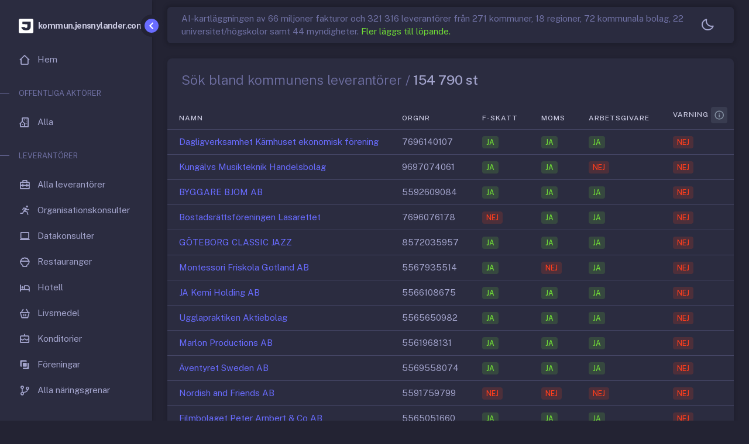

--- FILE ---
content_type: text/html; charset=utf-8
request_url: https://kommun.jensnylander.com/leverantorer/paged?page=4128
body_size: 10948
content:



<!DOCTYPE html>
<html lang="sv" class='light-style layout-menu-fixed layout-wide True' dir="ltr" data-theme="theme-default"  data-assets-path='/' data-template='vertical-menu-template'>

<head>
  <meta charset="utf-8" />
  <meta name="viewport" content="width=device-width, initial-scale=1.0, user-scalable=no, minimum-scale=1.0, maximum-scale=1.0" />
   
    
    <meta name="description" content="AI-kommunkartl&#xE4;ggning av 154790 leverant&#xF6;rer och 23 miljoner fakturor. S&#xF6;k och hitta leverant&#xF6;rerna." />
    <meta name="keywords" content="kommun,granskning,leverantörsfakturor,kommuninköp,kommunbudget,ai" />
    <meta name="author" content="Jens Nylander" />
    <meta name="copyright" content="Jens Nylander" />
    <meta name="application-name" content="kommun.jensnylander.com" />

    <meta name="twitter:card" content="summary_large_image" />
    <meta name="twitter:site" content="@nylanderjens" />
    <meta property="twitter:url" content="https://kommun.jensnylander.com" />
    <meta property="twitter:domain" content="kommun.jensnylander.com">
    <meta name="twitter:creator" content="@nylanderjens" />
    <meta name="twitter:description" content="AI-kommunkartl&#xE4;ggning av 154790 leverant&#xF6;rer och 23 miljoner fakturor. S&#xF6;k och hitta leverant&#xF6;rerna." />
    <meta name="twitter:image" content="https://kommun.jensnylander.com/images/kommun-general-2.png" />
    <meta name="twitter:title" content="S&#xF6;k bland 154790 kommun leverant&#xF6;rer och 23 miljoner fakturor" />

    <meta property="og:url" content="https://kommun.jensnylander.com/om-jens" />
    <meta property="og:type" content="article" />
    <meta property="og:title" content="S&#xF6;k bland 154790 kommun leverant&#xF6;rer och 23 miljoner fakturor" />
    <meta property="og:description" content="AI-kommunkartl&#xE4;ggning av 154790 leverant&#xF6;rer och 23 miljoner fakturor. S&#xF6;k och hitta leverant&#xF6;rerna." />
    <meta property="og:image" content="https://kommun.jensnylander.com/images/kommun-general-2.png" />

    <meta http-equiv='Expires' content='0'>
    <meta http-equiv='Pragma' content='no-cache'>
    <meta http-equiv='Cache-Control' content='no-cache'>
    <meta http-equiv='x-dns-prefetch-control' content='off'>


  <title>Sök bland 154790 kommun leverantörer och 23 miljoner fakturor</title>
  <link rel="icon" type="image/x-icon" href="/img/favicon/favicon.ico" />
  <!-- Fonts -->
<link rel="preconnect" href="https://fonts.googleapis.com">
<link rel="preconnect" href="https://fonts.gstatic.com" crossorigin>
<link href="https://fonts.googleapis.com/css2?family=Public+Sans:ital,wght@0,300;0,400;0,500;0,600;0,700;1,300;1,400;1,500;1,600;1,700&display=swap" rel="stylesheet">



  <!-- Fonts & Flag icons -->
  <link rel="stylesheet" href="/vendor/fonts/boxicons.dist.css?v=usRXPvYDxdoV6HIJGHOA8onzKVPIGmxCGeNfjHTJeRo" />
  <link rel="stylesheet" href="/vendor/fonts/fontawesome.dist.css?v=gB_z59QsK23ervXIqZvsMiwO5DZC3RoATMaJpWalEaw" />
  <link rel="stylesheet" href="/vendor/fonts/flag-icons.dist.css?v=6eARwnUN1WB1v2AzeqsrwmSvupoSd3OCAnzpimtEVT0" />

  <!-- Core CSS -->
  <link rel="stylesheet" href="/vendor/css/core.dist.css?v=pujQmCLpOudige5hIjUHafj21ve00vk72oVPG_1pIuE" class="template-customizer-core-css" />
  <link rel="stylesheet" href="/vendor/css/theme-default.dist.css?v=NZc3ti_zIiRX3T3JwkVTcHfPA-kQZCOoQ2zYP35KtHU" class="template-customizer-theme-css" />
  <link rel="stylesheet" href="/css/demo.css" />

  <!-- `perfect-scrollbar` library required by SideNav plugin, `typeahead` required by search -->
  <link rel="stylesheet" href="/vendor/libs/perfect-scrollbar/perfect-scrollbar.dist.css?v=cbok3z6yUuNyjVRPx1O95h7X4EuWPOW8Oer75nppvIA" />
  <link rel="stylesheet" href="/vendor/libs/typeahead-js/typeahead.dist.css?v=ENWP3AVS86Adg-PLoZLu0wQdN9KJ6K5xe7R74ZncbW8" />

  <!-- Application stylesheets -->
  <link rel="stylesheet" href="/css/site.dist.css?v=DiAnroC7oLR4XbL9YcgX3FbULX4d0A8A4_OJSvOrPPI" />


   

 
    
  


  <script src="/vendor/js/helpers.dist.js?v=OrfMrrTdiymj-6iU0cTPImDRJxHCKgk-NqZOJHjaB3Q"></script>
  <script src="/vendor/js/template-customizer.dist.js?v=Q2LLCL077H-V6GNTBN4lLSRmScnp8y1gdkR3Y6JIb28"></script>
  <script src="/js/config.dist.js?v=HAn5gBm1kmPP8-90HKLs1S4TTgpgbcvnH95V_odlhIU"></script>



<!-- Start cookieyes banner --> <script id="cookieyes" type="text/javascript" src="https://cdn-cookieyes.com/client_data/6001d1d74679d0f708d026ed/script.js"></script> <!-- End cookieyes banner -->
<!-- Google tag (gtag.js) -->
<script async src="https://www.googletagmanager.com/gtag/js?id=G-FXKWDE32Y7"></script>
<script>
    window.dataLayer = window.dataLayer || [];
    function gtag() { dataLayer.push(arguments); }
    gtag('js', new Date());

    gtag('config', 'G-FXKWDE32Y7');
</script>
</head>

<body>
  






<div class='layout-wrapper layout-content-navbar '>
  <div class='layout-container'>



<aside id="layout-menu" class="layout-menu menu-vertical menu bg-menu-theme">

  <div
    class='app-brand demo '>
    <a class="app-brand-link" href="/leverantorer/paged?page=%2FIndex">
            <span class="app-brand-logo jens">
        <svg version="1.0" xmlns="http://www.w3.org/2000/svg"
     width="25" viewBox="0 0 192.000000 192.000000"
     preserveAspectRatio="xMidYMid meet">

    <g transform="translate(0.000000,192.000000) scale(0.100000,-0.100000)"
       fill="#ffffff" stroke="none">
        <path d="M125 1905 c-50 -18 -100 -71 -114 -122 -15 -52 -15 -1593 -1 -1645
14 -50 55 -97 105 -119 38 -18 85 -19 845 -19 762 0 807 1 845 19 48 22 79 54
100 103 13 33 15 138 15 840 0 757 -1 805 -19 843 -22 50 -69 91 -119 105 -24
6 -313 10 -827 10 -655 -1 -797 -3 -830 -15z m1426 -375 c18 -10 19 -25 19
-378 0 -410 -5 -451 -69 -550 -93 -146 -320 -232 -576 -219 -244 13 -417 92
-513 237 -43 63 -68 145 -58 185 l6 25 213 -2 212 -3 23 -43 c31 -56 71 -76
152 -77 78 0 126 24 152 75 15 30 18 64 18 228 l0 192 -309 0 c-268 0 -312 2
-325 16 -24 23 -23 279 1 306 15 17 45 18 525 18 332 0 516 -4 529 -10z" />
    </g>
</svg>

      </span>
            <span class="app-brand-text jens menu-text fw-bold ms-2">kommun.jensnylander.com</span>
    </a>

    <a href="javascript:void(0);" class="layout-menu-toggle menu-link text-large ms-auto">
      <i class="bx bx-chevron-left bx-sm align-middle"></i>
    </a>
  </div>

  <div class="menu-inner-shadow"></div>

    <ul class="menu-inner py-1">
        <li is-active-route class='menu-item' asp-controller="Home" asp-action="Index">
            <a class="menu-link" href="/">
                <i class="menu-icon tf-icons bx bx-home-alt-2"></i>
                <div data-i18n="Hem">Hem</div>
            </a>
        </li>
        <li class="menu-header small text-uppercase">
            <span class="menu-header-text">Offentliga aktörer</span>
        </li>
        <li is-active-route class='menu-item' asp-controller="Municipalities" asp-action="Index">
            <a class="menu-link" href="/kommuner">
                <i class="menu-icon tf-icons bx bx-building-house"></i>
                <div data-i18n="Alla">Alla</div>
            </a>
        </li>
        <li class="menu-header small text-uppercase">
            <span class="menu-header-text">Leverantörer</span>
        </li>
        <li is-active-route class='menu-item' asp-controller="Vendors" asp-action="Index">
            <a class="menu-link" href="/leverantorer">
                <i class="menu-icon tf-icons bx bx-briefcase-alt-2"></i>
                <div data-i18n="Alla leverantörer">Alla leverantörer</div>
            </a>
        </li>
        <li is-active-route class='menu-item' asp-controller="Vendors" asp-action="OrganizationalConsultants">
            <a class="menu-link" href="/leverantorer/organisations-konsulter">
                <i class="menu-icon tf-icons bx bx-run"></i>
                <div data-i18n="Organisationskonsulter">Organisationskonsulter</div>
            </a>
        </li>
        <li is-active-route class='menu-item' asp-controller="Vendors" asp-action="ComputerConsultants">
            <a class="menu-link" href="/leverantorer/data-konsulter">
                <i class="menu-icon tf-icons bx bx-laptop"></i>
                <div data-i18n="Datakonsulter">Datakonsulter</div>
            </a>
        </li>
        <li is-active-route class='menu-item' asp-controller="Vendors" asp-action="Restaurants">
            <a class="menu-link" href="/leverantorer/restauranger">
                <i class="menu-icon tf-icons bx bx-bowl-rice"></i>
                <div data-i18n="Restauranger">Restauranger</div>
            </a>
        </li>
        <li is-active-route class='menu-item' asp-controller="Vendors" asp-action="Hotel">
            <a class="menu-link" href="/leverantorer/hotell">
                <i class="menu-icon tf-icons bx bx-hotel"></i>
                <div data-i18n="Hotell">Hotell</div>
            </a>
        </li>
        <li is-active-route class='menu-item' asp-controller="Vendors" asp-action="Groceries">
            <a class="menu-link" href="/leverantorer/livsmedel">
                <i class="menu-icon tf-icons bx bx-basket"></i>
                <div data-i18n="Livsmedel">Livsmedel</div>
            </a>
        </li>
        <li is-active-route class='menu-item' asp-controller="Vendors" asp-action="Konditorei">
            <a class="menu-link" href="/leverantorer/konditorier">
                <i class="menu-icon tf-icons bx bx-cake"></i>
                <div data-i18n="Konditorier">Konditorier</div>
            </a>
        </li>
        <li is-active-route class='menu-item' asp-controller="Vendors" asp-action="Associations">
            <a class="menu-link" href="/leverantorer/foreningar">
                <i class="menu-icon tf-icons bx bx-unite"></i>
                <div data-i18n="Föreningar">Föreningar</div>
            </a>
        </li>
        <li is-active-route class='menu-item' asp-controller="Vendors" asp-action="SNI">
            <a class="menu-link" href="/leverantorer/naringsgrenar">
                <i class="menu-icon tf-icons bx bx-git-branch"></i>
                <div data-i18n="Alla näringsgrenar">Alla näringsgrenar</div>
            </a>
        </li>
        <li class="menu-header small text-uppercase">
            <span class="menu-header-text">Bidrag</span>
        </li>
        <li is-active-route class='menu-item' asp-controller="AF" asp-action="Index">
            <a class="menu-link" href="/arbetsformedlingen">
                <i class="menu-icon tf-icons bx bx-plug"></i>
                <div data-i18n="Anställningsstöd">Anställningsstöd</div>
            </a>
        </li>
        <li class="menu-header small text-uppercase">
            <span class="menu-header-text">Övrigt</span>
        </li>
        <li is-active-route class='menu-item' asp-controller="Home" asp-action="ApiDocumentation">
            <a class="menu-link" href="/api-dokumentation">
                <i class="menu-icon tf-icons bx bx-plug"></i>
                <div data-i18n="API">API</div>
            </a>
        </li>
        <li is-active-route class='menu-item' asp-controller="Home" asp-action="Changes">
            <a class="menu-link" href="/journalist">
                <i class="menu-icon tf-icons bx bx-news"></i>
                <div data-i18n="Journalist ?">Journalist ?</div>
            </a>
        </li>
        <li is-active-route class='menu-item' asp-controller="Home" asp-action="Changes">
            <a class="menu-link" href="/andringar">
                <i class="menu-icon tf-icons bx bx-undo"></i>
                <div data-i18n="Rättelser">Rättelser</div>
            </a>
        </li>
        <li is-active-route class='menu-item' asp-controller="Home" asp-action="Sources">
            <a class="menu-link" href="/kallor">
                <i class="menu-icon tf-icons bx bx-code-alt"></i>
                <div data-i18n="Källor">Källor</div>
            </a>
        </li>
        <li is-active-route class='menu-item' asp-controller="Home" asp-action="About">
            <a class="menu-link" href="/om-jens">
                <i class="menu-icon tf-icons bx bx-body"></i>
                <div data-i18n="Om Jens">Om Jens</div>
            </a>
        </li>
    </ul>

</aside>
<!-- / Menu -->

    <!-- Layout page -->
    <div class="layout-page">
      <!-- Navbar -->
  <nav
  class='layout-navbar navbar-detached container-fluid navbar navbar-expand-xl align-items-center bg-navbar-theme'
  id="layout-navbar">
    <div class='layout-menu-toggle navbar-nav align-items-xl-center me-3 me-xl-0  d-xl-none d-xl-none'>
    <a class="nav-item nav-link px-0 me-xl-4" href="javascript:void(0)">
      <i class="bx bx-menu bx-sm"></i>
    </a>
  </div>


<div class="navbar-nav-right d-flex align-items-center" id="navbar-collapse">


    <div class="navbar-nav align-items-center">
    <div class="nav-item navbar-search-wrapper mb-0">
            <span class="d-none d-md-inline-block text-muted">
                AI-kartläggningen av 66 miljoner fakturor och 321 316 leverantörer från 271 kommuner, 18 regioner, 72 kommunala bolag, 22 universitet/högskolor samt 44 myndigheter.
                <a class="text-grid-link" href="/kallor">Fler läggs till löpande.</a>
                </span>
      
    </div>
    </div>


  <ul class="navbar-nav flex-row align-items-center ms-auto">

    <!-- Style Switcher -->
          <li class="nav-item dropdown-style-switcher dropdown me-2 me-xl-0">
            <a class="nav-link dropdown-toggle hide-arrow" href="javascript:void(0);" data-bs-toggle="dropdown">
              <i class='bx bx-sm'></i>
            </a>
            <ul class="dropdown-menu dropdown-menu-end dropdown-styles">
              <li>
                <a class="dropdown-item" href="javascript:void(0);" data-theme="light">
                  <span class="align-middle"><i class='bx bx-sun me-2'></i>Ljust tema</span>
                </a>
              </li>
              <li>
                <a class="dropdown-item" href="javascript:void(0);" data-theme="dark">
                  <span class="align-middle"><i class="bx bx-moon me-2"></i>Mörkt tema</span>
                </a>
              </li>
              <li>
                <a class="dropdown-item" href="javascript:void(0);" data-theme="system">
                  <span class="align-middle"><i class="bx bx-desktop me-2"></i>Följ ditt system</span>
                </a>
              </li>
            </ul>
          </li>
    <!-- / Style Switcher-->


  </ul>
</div>


  </nav>
      <!-- / Navbar -->


      <!-- Content wrapper -->
      <div class="content-wrapper">

        <!-- Content -->
        <div class='container-fluid flex-grow-1 container-p-y'>

   
          




<div class="card">
    <h1 class="card-header">
        <span class="text-muted fw-light">Sök bland kommunens leverantörer /</span> 154&#xA0;790 st
    </h1>
    <div class="table-responsive text-nowrap">
        <table class="table">
            <thead>
                <tr>
                    <th>Namn</th>
                    <th>Orgnr</th>
                    <th>F-skatt</th>
                    <th>Moms</th>
                    <th>Arbetsgivare</th>
                    <th>Varning
                        <button type="button" class="btn btn-sm btn-icon btn-label-secondary text-nowrap" data-bs-toggle="popover" data-bs-offset="0,14" data-bs-placement="right" data-bs-html="true" data-bs-content="<p>Vi bearbetar kontinuerligt kommunernas register
                            över leverantörsfakturor så står det 0 så betyder att vi fortfarande håller på att bearbeta materialet för den aktuella kommunen.</p> <div class='d-flex justify-content-between'><button type='button' class='btn btn-sm btn-primary'>Läs mer</button></div>" title="Viktig info">
                            <span class="tf-icons bx bx-info-circle"></span>
                    </th>
                    <th>Fakt 2022</th>
                    <th>Fakt 2023</th>
                    <th>Fakt 2024</th>
                    <th>Fakt år okänt</th>
                    <th>Antal kommuner</th>
                    <th>SNI</th>
                    <th></th>
                </tr>
            </thead>
            <tbody class="table-border-bottom-0">
                    <tr>
                        <td> <a href="/leverantorer/dagligverksamhet-karnhuset-ekonomisk-forening-91541">Dagligverksamhet K&#xE4;rnhuset ekonomisk f&#xF6;rening</a></td>
                        <td>7696140107</td>
                        <td>
                              <span class="badge bg-label-success">Ja</span>
                        </td>
                        <td>
                                <span class="badge bg-label-success">Ja</span>
                        </td>
                        <td>
                                <span class="badge bg-label-success">Ja</span>
                        </td>
                        <td>
                                <span class="badge bg-label-danger">Nej</span>
                        </td>
                        <td>4&#xA0;402&#xA0;841 kr</td>
                        <td>3&#xA0;370&#xA0;981 kr</td>
                        <td>0 kr</td>
                        <td>0 kr</td>
                        <td>2</td>
                        <td>                             <div><span class="badge bg-label-info">88102</span><span class="text-muted small">Öppna sociala insatser för personer med funktionshinder</span><span class="badge bg-label-info">56100</span><span class="text-muted small">Restaurangverksamhet</span><span class="badge bg-label-info">82110</span><span class="text-muted small">Kombinerade kontorstjänster</span>
                        </td>
                    </tr>
                    <tr>
                        <td> <a href="/leverantorer/kungalvs-musikteknik-handelsbolag-91542">Kung&#xE4;lvs Musikteknik Handelsbolag</a></td>
                        <td>9697074061</td>
                        <td>
                              <span class="badge bg-label-success">Ja</span>
                        </td>
                        <td>
                                <span class="badge bg-label-success">Ja</span>
                        </td>
                        <td>
                                <span class="badge bg-label-danger">Nej</span>
                        </td>
                        <td>
                                <span class="badge bg-label-danger">Nej</span>
                        </td>
                        <td>1&#xA0;760 kr</td>
                        <td>13&#xA0;315 kr</td>
                        <td>46&#xA0;145 kr</td>
                        <td>0 kr</td>
                        <td>5</td>
                        <td>                             <div><span class="badge bg-label-info">32200</span><span class="text-muted small">Tillverkning av musikinstrument</span>
                        </td>
                    </tr>
                    <tr>
                        <td> <a href="/leverantorer/byggare-bjom-ab-91543">BYGGARE BJOM AB</a></td>
                        <td>5592609084</td>
                        <td>
                              <span class="badge bg-label-success">Ja</span>
                        </td>
                        <td>
                                <span class="badge bg-label-success">Ja</span>
                        </td>
                        <td>
                                <span class="badge bg-label-success">Ja</span>
                        </td>
                        <td>
                                <span class="badge bg-label-danger">Nej</span>
                        </td>
                        <td>0 kr</td>
                        <td>11&#xA0;593 kr</td>
                        <td>0 kr</td>
                        <td>0 kr</td>
                        <td>1</td>
                        <td>                             <div><span class="badge bg-label-info">43320</span><span class="text-muted small">Byggnadssnickeriarbeten</span>
                        </td>
                    </tr>
                    <tr>
                        <td> <a href="/leverantorer/bostadsrattsforeningen-lasarettet-91544">Bostadsr&#xE4;ttsf&#xF6;reningen Lasarettet</a></td>
                        <td>7696076178</td>
                        <td>
                              <span class="badge bg-label-danger">Nej</span>
                        </td>
                        <td>
                                <span class="badge bg-label-success">Ja</span>
                        </td>
                        <td>
                                <span class="badge bg-label-success">Ja</span>
                        </td>
                        <td>
                                <span class="badge bg-label-danger">Nej</span>
                        </td>
                        <td>536&#xA0;189 kr</td>
                        <td>268&#xA0;704 kr</td>
                        <td>0 kr</td>
                        <td>0 kr</td>
                        <td>1</td>
                        <td>                             <div><span class="badge bg-label-info">68204</span><span class="text-muted small">Förvaltning i bostadsrättsföreningar</span>
                        </td>
                    </tr>
                    <tr>
                        <td> <a href="/leverantorer/goteborg-classic-jazz-91545">G&#xD6;TEBORG CLASSIC JAZZ</a></td>
                        <td>8572035957</td>
                        <td>
                              <span class="badge bg-label-success">Ja</span>
                        </td>
                        <td>
                                <span class="badge bg-label-success">Ja</span>
                        </td>
                        <td>
                                <span class="badge bg-label-success">Ja</span>
                        </td>
                        <td>
                                <span class="badge bg-label-danger">Nej</span>
                        </td>
                        <td>45&#xA0;000 kr</td>
                        <td>45&#xA0;000 kr</td>
                        <td></td>
                        <td>0 kr</td>
                        <td>1</td>
                        <td>                             <div><span class="badge bg-label-info">94990</span><span class="text-muted small">Verksamhet i andra intresseorganisationer</span>
                        </td>
                    </tr>
                    <tr>
                        <td> <a href="/leverantorer/montessori-friskola-gotland-ab-91546">Montessori Friskola Gotland AB</a></td>
                        <td>5567935514</td>
                        <td>
                              <span class="badge bg-label-success">Ja</span>
                        </td>
                        <td>
                                <span class="badge bg-label-danger">Nej</span>
                        </td>
                        <td>
                                <span class="badge bg-label-success">Ja</span>
                        </td>
                        <td>
                                <span class="badge bg-label-danger">Nej</span>
                        </td>
                        <td>0 kr</td>
                        <td>16&#xA0;104 kr</td>
                        <td>0 kr</td>
                        <td>0 kr</td>
                        <td>1</td>
                        <td>                             <div><span class="badge bg-label-info">85201</span><span class="text-muted small">Grundskoleutbildning och förskoleklass</span><span class="badge bg-label-info">85100</span><span class="text-muted small">Förskoleutbildning</span>
                        </td>
                    </tr>
                    <tr>
                        <td> <a href="/leverantorer/ja-kemi-holding-ab-91547">JA Kemi Holding AB</a></td>
                        <td>5566108675</td>
                        <td>
                              <span class="badge bg-label-success">Ja</span>
                        </td>
                        <td>
                                <span class="badge bg-label-success">Ja</span>
                        </td>
                        <td>
                                <span class="badge bg-label-success">Ja</span>
                        </td>
                        <td>
                                <span class="badge bg-label-danger">Nej</span>
                        </td>
                        <td>75&#xA0;063 kr</td>
                        <td>91&#xA0;351 kr</td>
                        <td>0 kr</td>
                        <td>0 kr</td>
                        <td>1</td>
                        <td>                             <div><span class="badge bg-label-info">46750</span><span class="text-muted small">Partihandel med kemiska produkter</span>
                        </td>
                    </tr>
                    <tr>
                        <td> <a href="/leverantorer/ugglapraktiken-aktiebolag-91548">Ugglapraktiken Aktiebolag</a></td>
                        <td>5565650982</td>
                        <td>
                              <span class="badge bg-label-success">Ja</span>
                        </td>
                        <td>
                                <span class="badge bg-label-success">Ja</span>
                        </td>
                        <td>
                                <span class="badge bg-label-success">Ja</span>
                        </td>
                        <td>
                                <span class="badge bg-label-danger">Nej</span>
                        </td>
                        <td>1&#xA0;177&#xA0;782 kr</td>
                        <td>1&#xA0;056&#xA0;184 kr</td>
                        <td>6&#xA0;208 kr</td>
                        <td>0 kr</td>
                        <td>6</td>
                        <td>                             <div><span class="badge bg-label-info">96040</span><span class="text-muted small">Kroppsvård</span>
                        </td>
                    </tr>
                    <tr>
                        <td> <a href="/leverantorer/marlon-productions-ab-91549">Marlon Productions AB</a></td>
                        <td>5561968131</td>
                        <td>
                              <span class="badge bg-label-success">Ja</span>
                        </td>
                        <td>
                                <span class="badge bg-label-success">Ja</span>
                        </td>
                        <td>
                                <span class="badge bg-label-success">Ja</span>
                        </td>
                        <td>
                                <span class="badge bg-label-danger">Nej</span>
                        </td>
                        <td>40&#xA0;000 kr</td>
                        <td>215&#xA0;500 kr</td>
                        <td>0 kr</td>
                        <td>0 kr</td>
                        <td>1</td>
                        <td>                             <div><span class="badge bg-label-info">70220</span><span class="text-muted small">Konsultverksamhet avseende företags organisation</span><span class="badge bg-label-info">70210</span><span class="text-muted small">PR och kommunikation</span><span class="badge bg-label-info">90020</span><span class="text-muted small">Stödtjänster till artistisk verksamhet</span>
                        </td>
                    </tr>
                    <tr>
                        <td> <a href="/leverantorer/aventyret-sweden-ab-91550">&#xC4;ventyret Sweden AB</a></td>
                        <td>5569558074</td>
                        <td>
                              <span class="badge bg-label-success">Ja</span>
                        </td>
                        <td>
                                <span class="badge bg-label-success">Ja</span>
                        </td>
                        <td>
                                <span class="badge bg-label-success">Ja</span>
                        </td>
                        <td>
                                <span class="badge bg-label-danger">Nej</span>
                        </td>
                        <td>0 kr</td>
                        <td>8&#xA0;100 kr</td>
                        <td>0 kr</td>
                        <td>0 kr</td>
                        <td>1</td>
                        <td>                             <div><span class="badge bg-label-info">71122</span><span class="text-muted small">Teknisk konsultverksamhet inom industriteknik</span><span class="badge bg-label-info">26110</span><span class="text-muted small">Tillverkning av elektroniska komponenter</span><span class="badge bg-label-info">73119</span><span class="text-muted small">Övrig reklamverksamhet</span>
                        </td>
                    </tr>
                    <tr>
                        <td> <a href="/leverantorer/nordish-and-friends-ab-91551">Nordish and Friends AB</a></td>
                        <td>5591759799</td>
                        <td>
                              <span class="badge bg-label-danger">Nej</span>
                        </td>
                        <td>
                                <span class="badge bg-label-danger">Nej</span>
                        </td>
                        <td>
                                <span class="badge bg-label-danger">Nej</span>
                        </td>
                        <td>
                                <span class="badge bg-label-danger">Nej</span>
                        </td>
                        <td>30&#xA0;860 kr</td>
                        <td>1&#xA0;779 kr</td>
                        <td>0 kr</td>
                        <td>0 kr</td>
                        <td>2</td>
                        <td>                             <div><span class="badge bg-label-info">56100</span><span class="text-muted small">Restaurangverksamhet</span><span class="badge bg-label-info">47112</span><span class="text-muted small">Livsmedelshandel med brett sortiment, ej varuhus eller stormarknad</span>
                        </td>
                    </tr>
                    <tr>
                        <td> <a href="/leverantorer/filmbolaget-peter-arnbert-co-ab-91552">Filmbolaget Peter Arnbert &amp; Co AB</a></td>
                        <td>5565051660</td>
                        <td>
                              <span class="badge bg-label-success">Ja</span>
                        </td>
                        <td>
                                <span class="badge bg-label-success">Ja</span>
                        </td>
                        <td>
                                <span class="badge bg-label-success">Ja</span>
                        </td>
                        <td>
                                <span class="badge bg-label-danger">Nej</span>
                        </td>
                        <td>30&#xA0;000 kr</td>
                        <td>5&#xA0;000 kr</td>
                        <td>0 kr</td>
                        <td>0 kr</td>
                        <td>2</td>
                        <td>                             <div><span class="badge bg-label-info">59110</span><span class="text-muted small">Produktion av film, video och TV-program</span><span class="badge bg-label-info">59200</span><span class="text-muted small">Ljudinspelning och fonogramutgivning</span>
                        </td>
                    </tr>
                    <tr>
                        <td> <a href="/leverantorer/dear-area-ab-91553">Dear Area AB</a></td>
                        <td>5567767032</td>
                        <td>
                              <span class="badge bg-label-success">Ja</span>
                        </td>
                        <td>
                                <span class="badge bg-label-success">Ja</span>
                        </td>
                        <td>
                                <span class="badge bg-label-success">Ja</span>
                        </td>
                        <td>
                                <span class="badge bg-label-danger">Nej</span>
                        </td>
                        <td>9&#xA0;600 kr</td>
                        <td>0 kr</td>
                        <td>0 kr</td>
                        <td>0 kr</td>
                        <td>1</td>
                        <td>                             <div><span class="badge bg-label-info">74103</span><span class="text-muted small">Inredningsarkitektverksamhet</span><span class="badge bg-label-info">74101</span><span class="text-muted small">Industri- och produktdesignverksamhet</span><span class="badge bg-label-info">71110</span><span class="text-muted small">Arkitektverksamhet</span><span class="badge bg-label-info">74102</span><span class="text-muted small">Grafisk designverksamhet</span>
                        </td>
                    </tr>
                    <tr>
                        <td> <a href="/leverantorer/duschprodukter-sweden-ab-91554">Duschprodukter Sweden AB</a></td>
                        <td>5591718274</td>
                        <td>
                              <span class="badge bg-label-success">Ja</span>
                        </td>
                        <td>
                                <span class="badge bg-label-success">Ja</span>
                        </td>
                        <td>
                                <span class="badge bg-label-success">Ja</span>
                        </td>
                        <td>
                                <span class="badge bg-label-danger">Nej</span>
                        </td>
                        <td>2&#xA0;640 kr</td>
                        <td>47&#xA0;749 kr</td>
                        <td>2&#xA0;563 kr</td>
                        <td>0 kr</td>
                        <td>4</td>
                        <td>                             <div><span class="badge bg-label-info">46742</span><span class="text-muted small">Partihandel med VVS-varor</span>
                        </td>
                    </tr>
                    <tr>
                        <td> <a href="/leverantorer/city-golv-i-goteborg-aktiebolag-91555">City Golv i G&#xF6;teborg Aktiebolag</a></td>
                        <td>5566748165</td>
                        <td>
                              <span class="badge bg-label-success">Ja</span>
                        </td>
                        <td>
                                <span class="badge bg-label-success">Ja</span>
                        </td>
                        <td>
                                <span class="badge bg-label-success">Ja</span>
                        </td>
                        <td>
                                <span class="badge bg-label-danger">Nej</span>
                        </td>
                        <td>6&#xA0;098&#xA0;197 kr</td>
                        <td>3&#xA0;961&#xA0;602 kr</td>
                        <td>0 kr</td>
                        <td>0 kr</td>
                        <td>5</td>
                        <td>                             <div><span class="badge bg-label-info">43330</span><span class="text-muted small">Golv- och väggbeläggningsarbeten</span><span class="badge bg-label-info">46731</span><span class="text-muted small">Partihandel med virke och andra byggmaterial</span>
                        </td>
                    </tr>
                    <tr>
                        <td> <a href="/leverantorer/europark-ost-aktiebolag-91556">EuroPark &#xD6;st Aktiebolag</a></td>
                        <td>5566374004</td>
                        <td>
                              <span class="badge bg-label-success">Ja</span>
                        </td>
                        <td>
                                <span class="badge bg-label-success">Ja</span>
                        </td>
                        <td>
                                <span class="badge bg-label-danger">Nej</span>
                        </td>
                        <td>
                                <span class="badge bg-label-danger">Nej</span>
                        </td>
                        <td>47&#xA0;329 kr</td>
                        <td>20&#xA0;004 kr</td>
                        <td>0 kr</td>
                        <td>0 kr</td>
                        <td>1</td>
                        <td>                             <div><span class="badge bg-label-info">66210</span><span class="text-muted small">Risk- och skadebedömning</span>
                        </td>
                    </tr>
                    <tr>
                        <td> <a href="/leverantorer/mother-daughters-ab-91557">Mother &amp; daughters AB</a></td>
                        <td>5591534150</td>
                        <td>
                              <span class="badge bg-label-success">Ja</span>
                        </td>
                        <td>
                                <span class="badge bg-label-success">Ja</span>
                        </td>
                        <td>
                                <span class="badge bg-label-success">Ja</span>
                        </td>
                        <td>
                                <span class="badge bg-label-danger">Nej</span>
                        </td>
                        <td>15&#xA0;000 kr</td>
                        <td>0 kr</td>
                        <td>0 kr</td>
                        <td>0 kr</td>
                        <td>2</td>
                        <td>                             <div><span class="badge bg-label-info">90010</span><span class="text-muted small">Artistisk verksamhet</span><span class="badge bg-label-info">86909</span><span class="text-muted small">Annan öppen hälso- och sjukvård, utan läkare</span><span class="badge bg-label-info">74202</span><span class="text-muted small">Reklamfotoverksamhet</span><span class="badge bg-label-info">74203</span><span class="text-muted small">Press- och övrig fotografverksamhet</span>
                        </td>
                    </tr>
                    <tr>
                        <td> <a href="/leverantorer/huvudskar-aktiebolag-91558">Huvudsk&#xE4;r Aktiebolag</a></td>
                        <td>5564870623</td>
                        <td>
                              <span class="badge bg-label-success">Ja</span>
                        </td>
                        <td>
                                <span class="badge bg-label-danger">Nej</span>
                        </td>
                        <td>
                                <span class="badge bg-label-success">Ja</span>
                        </td>
                        <td>
                                <span class="badge bg-label-danger">Nej</span>
                        </td>
                        <td>1&#xA0;052&#xA0;614 kr</td>
                        <td>1&#xA0;088&#xA0;302 kr</td>
                        <td>889&#xA0;748 kr</td>
                        <td>0 kr</td>
                        <td>1</td>
                        <td>                             <div><span class="badge bg-label-info">68100</span><span class="text-muted small">Handel med egna fastigheter</span><span class="badge bg-label-info">68310</span><span class="text-muted small">Fastighetsförmedling</span>
                        </td>
                    </tr>
                    <tr>
                        <td> <a href="/leverantorer/northern-offshore-services-ab-91559">Northern Offshore Services AB</a></td>
                        <td>5564421161</td>
                        <td>
                              <span class="badge bg-label-success">Ja</span>
                        </td>
                        <td>
                                <span class="badge bg-label-success">Ja</span>
                        </td>
                        <td>
                                <span class="badge bg-label-success">Ja</span>
                        </td>
                        <td>
                                <span class="badge bg-label-danger">Nej</span>
                        </td>
                        <td>24&#xA0;543&#xA0;002 kr</td>
                        <td>24&#xA0;064&#xA0;877 kr</td>
                        <td>0 kr</td>
                        <td>0 kr</td>
                        <td>3</td>
                        <td>                             <div><span class="badge bg-label-info">50102</span><span class="text-muted small">Icke reguljär sjötrafik över hav och kust av passagerare</span>
                        </td>
                    </tr>
                    <tr>
                        <td> <a href="/leverantorer/wallenstam-garda-fastighetsaktiebolag-91560">Safj&#xE4;llet Fastigheter G&#xE5;rda 18:22 AB</a></td>
                        <td>5568083405</td>
                        <td>
                              <span class="badge bg-label-success">Ja</span>
                        </td>
                        <td>
                                <span class="badge bg-label-success">Ja</span>
                        </td>
                        <td>
                                <span class="badge bg-label-danger">Nej</span>
                        </td>
                        <td>
                                <span class="badge bg-label-danger">Nej</span>
                        </td>
                        <td>865&#xA0;230 kr</td>
                        <td>221&#xA0;364 kr</td>
                        <td>0 kr</td>
                        <td>0 kr</td>
                        <td>1</td>
                        <td>                             <div><span class="badge bg-label-info">68203</span><span class="text-muted small">Uthyrning och förvaltning av egna eller arrenderade, andra lokaler</span><span class="badge bg-label-info">52219</span><span class="text-muted small">Övriga stödtjänster till landtransport</span>
                        </td>
                    </tr>
            </tbody>

        </table>
    </div>
    <div class="card-footer d-flex justify-content-end">

        <nav aria-label="Page navigation">
            <ul class="pagination">

                    <li class="page-item first">
                        <a class="page-link" href="/leverantorer/paged?page=1"><i class="tf-icon bx bx-chevrons-left"></i></a>
                    </li>
                    <li class="page-item prev">
                        <a class="page-link" href="/leverantorer/paged?page=4127"><i class="tf-icon bx bx-chevron-left"></i></a>
                    </li>


                        <li class="page-item">
                            <a class="page-link" href="/leverantorer/paged?page=4126">4126</a>
                        </li>
                        <li class="page-item">
                            <a class="page-link" href="/leverantorer/paged?page=4127">4127</a>
                        </li>

                <li class="page-item active">
                    <a class="page-link" href="javascript:void(0);">4128</a>
                </li>


                        <li class="page-item">
                            <a class="page-link" href="/leverantorer/paged?page=4129">4129</a>
                        </li>
                        <li class="page-item">
                            <a class="page-link" href="/leverantorer/paged?page=4130">4130</a>
                        </li>

                    <li class="page-item next">
                        <a class="page-link" href="/leverantorer/paged?page=4129"><i class="tf-icon bx bx-chevron-right"></i></a>
                    </li>
                    <li class="page-item last">
                        <a class="page-link" href="/leverantorer/paged?page=7740"><i class="tf-icon bx bx-chevrons-right"></i></a>
                    </li>
            </ul>
        </nav>
    </div>
</div>





        </div>
        <!-- / Content -->

        <!-- Footer -->

<footer class="content-footer footer bg-footer-theme">
  <div class='container-fluid d-flex flex-wrap justify-content-between py-2 flex-md-row flex-column'>
    <div class="mb-2 mb-md-0">
   
    </div>
    <div class="d-none d-lg-inline-block">

            <p xmlns:cc="http://creativecommons.org/ns#" xmlns:dct="http://purl.org/dc/terms/"><a property="dct:title" rel="cc:attributionURL" href="https://kommun.jensnylander.com">kommun.jensnylander.com</a> av <a rel="cc:attributionURL dct:creator" property="cc:attributionName" href="https://jensnylander.com">Jens Nylander</a> är licensierad under <a href="http://creativecommons.org/licenses/by-nc-sa/4.0/?ref=chooser-v1" target="_blank" rel="license noopener noreferrer" style="display:inline-block;">CC BY-NC-SA 4.0<img style="height:22px!important;margin-left:3px;vertical-align:text-bottom;" src="https://mirrors.creativecommons.org/presskit/icons/cc.svg?ref=chooser-v1"><img style="height:22px!important;margin-left:3px;vertical-align:text-bottom;" src="https://mirrors.creativecommons.org/presskit/icons/by.svg?ref=chooser-v1"><img style="height:22px!important;margin-left:3px;vertical-align:text-bottom;" src="https://mirrors.creativecommons.org/presskit/icons/nc.svg?ref=chooser-v1"><img style="height:22px!important;margin-left:3px;vertical-align:text-bottom;" src="https://mirrors.creativecommons.org/presskit/icons/sa.svg?ref=chooser-v1"></a>Utgivningsbevis 2024-005 | Ansvarig utgivare: Jens Nylander</p>

    </div>
  </div>
</footer>
        <!-- / Footer -->
        <div class="content-backdrop fade"></div>
      </div>
      <!--/ Content wrapper -->
    </div>
    <!-- / Layout page -->
  </div>

  <!-- Overlay -->
    <div class="layout-overlay layout-menu-toggle"></div>
  <!-- Drag Target Area To SlideIn Menu On Small Screens -->
  <div class="drag-target"></div>
</div>

  

  <script src="/vendor/libs/jquery/jquery.dist.js?v=wioypIvsrrAYGjBqLfGNY5EphmkQZxvr9bHrmt6ur2U"></script>
  <script src="/vendor/libs/popper/popper.dist.js?v=BNZfYW3Nl369GfAEaYyvYYZ7X-YO1Ukjj0fbaym91mE"></script>
  <script src="/vendor/js/bootstrap.dist.js?v=xjGBvOxrnykzqoGTg3JPc-Kp7Pw6lBW9nkyE3SbWszA"></script>
  <script src="/vendor/libs/perfect-scrollbar/perfect-scrollbar.dist.js?v=b51wYQYb7GZ-Z7bsDnqtA-5g3DJqtbhE_Agkji34w3k"></script>
  <script src="/vendor/libs/hammer/hammer.dist.js?v=9N2iitO3oK54IIY2PI0cpUM6Ddlc3Nn_0jtdxsN-G-Q"></script>
  <script src="/vendor/libs/i18n/i18n.dist.js?v=_Br_NqeATf9Sea43bjW8hCehpRixMVB3PFGayZKDb0A"></script>
  <script src="/vendor/libs/typeahead-js/typeahead.dist.js?v=LZdNM5Tx2yDacze1spS66DSeOPa4i3DXjtswprlUo3U"></script>
  <script src="/vendor/js/menu.dist.js?v=6BWFW7oMftm1ebwloMjGde1SrwHS6Do4SpWFp_RRT-0"></script>
  <script src="/js/site.dist.js?v=RQI29wIxJ6MoX6r13uhxB5jWwwnvbEL9qkoq7b2-KNI"></script>


   

 
  <script src='/js/main.dist.js'></script>
    <script>
        window.intercomSettings = {
          api_base: "https://api-iam.intercom.io",
          app_id: "rqsx5tsk",
        };
    </script>
    <script>
        // We pre-filled your app ID in the widget URL: 'https://widget.intercom.io/widget/rqsx5tsk'
        (function(){var w=window;var ic=w.Intercom;if(typeof ic==="function"){ic('reattach_activator');ic('update',w.intercomSettings);}else{var d=document;var i=function(){i.c(arguments);};i.q=[];i.c=function(args){i.q.push(args);};w.Intercom=i;var l=function(){var s=d.createElement('script');s.type='text/javascript';s.async=true;s.src='https://widget.intercom.io/widget/rqsx5tsk';var x=d.getElementsByTagName('script')[0];x.parentNode.insertBefore(s,x);};if(document.readyState==='complete'){l();}else if(w.attachEvent){w.attachEvent('onload',l);}else{w.addEventListener('load',l,false);}}})();
    </script>
   
    <script src="/js/ui-popover.dist.js"></script>
    <script type="text/javascript">
        document.addEventListener('DOMContentLoaded', function (e) {
            (function () {







            })
        });
    </script>
 
</body>
</html>


--- FILE ---
content_type: text/css
request_url: https://kommun.jensnylander.com/vendor/libs/typeahead-js/typeahead.dist.css?v=ENWP3AVS86Adg-PLoZLu0wQdN9KJ6K5xe7R74ZncbW8
body_size: 647
content:
.twitter-typeahead {
  display: block !important;
}
.twitter-typeahead .tt-menu {
  float: left;
  position: absolute;
  left: 0;
  top: 100%;
  text-align: left;
  list-style: none;
  background-clip: padding-box;
  display: none;
}
[dir=rtl] .twitter-typeahead .tt-menu {
  float: right;
  left: auto !important;
  right: 0 !important;
  text-align: right;
}
.twitter-typeahead .tt-menu .tt-suggestion {
  text-align: inherit;
  border: 0;
  width: 100%;
  display: block;
  white-space: nowrap;
  background: none;
  clear: both;
  cursor: pointer;
}
.twitter-typeahead .tt-menu .tt-suggestion p {
  margin: 0;
}
.twitter-typeahead .tt-menu .tt-suggestion .tt-highlight {
  font-weight: 500;
}
.twitter-typeahead .tt-hint {
  color: #999;
}
[dir=rtl] .twitter-typeahead .tt-input {
  direction: rtl;
}

.light-style .twitter-typeahead .tt-menu {
  min-width: 12rem;
  padding: 0.3125rem 0;
  font-size: 0.9375rem;
  z-index: 1000;
  margin: 0.125rem 0;
  color: #697a8d;
  box-shadow: 0 0.25rem 1rem rgba(161, 172, 184, 0.45);
  background-color: #fff;
  border-radius: 0.375rem;
}
.light-style .twitter-typeahead .tt-hint {
  color: #b4bdc6;
}
.light-style .twitter-typeahead .tt-suggestion {
  font-weight: 400;
  color: #697a8d;
  padding: 0.532rem 1.25rem;
}
.light-style .twitter-typeahead .tt-suggestion:hover, .light-style .twitter-typeahead .tt-suggestion:focus {
  text-decoration: none;
  color: #697a8d;
  background-color: rgba(67, 89, 113, 0.04);
}

.dark-style .twitter-typeahead .tt-menu {
  color: #a3a4cc;
  min-width: 12rem;
  padding: 0.3125rem 0;
  margin: 0.125rem 0;
  box-shadow: 0 0.25rem 1rem rgba(0, 0, 0, 0.2);
  font-size: 0.9375rem;
  background-color: #323249;
  z-index: 1000;
  border-radius: 0.375rem;
}
.dark-style .twitter-typeahead .tt-menu .tt-suggestion {
  font-weight: 400;
  color: #a3a4cc;
  padding: 0.532rem 1.25rem;
}
.dark-style .twitter-typeahead .tt-menu .tt-suggestion:hover, .dark-style .twitter-typeahead .tt-menu .tt-suggestion:focus {
  text-decoration: none;
  color: #a3a4cc;
  background-color: rgba(124, 125, 182, 0.1);
}
.dark-style .twitter-typeahead .tt-hint {
  color: #7c7db6;
}

--- FILE ---
content_type: text/css
request_url: https://kommun.jensnylander.com/vendor/css/rtl/theme-default-dark.dist.css
body_size: 11619
content:
@charset "UTF-8";
/*
* Pages Mixins
*/
.layout-navbar-fixed .layout-wrapper:not(.layout-horizontal) .layout-page:before {
  content: "";
  width: 100%;
  height: 4.75rem;
  position: fixed;
  top: 0px;
  z-index: 10;
}

.bg-menu-theme .menu-header {
  position: relative;
}
.bg-menu-theme .menu-header:before {
  content: "";
  position: absolute;
  left: 0;
  top: 1.1875rem;
  width: 1rem;
  height: 1px;
  transition: all 0.3s ease-in-out;
}
[dir=rtl] .bg-menu-theme .menu-header:before {
  right: 0;
}
.layout-wrapper:not(.layout-horizontal) .bg-menu-theme .menu-inner .menu-item .menu-link {
  border-radius: 0.375rem;
}
.layout-horizontal .bg-menu-theme .menu-inner > .menu-item > .menu-link {
  border-radius: 0.375rem;
}
@media (min-width: 1200px) {
  .layout-horizontal .bg-menu-theme .menu-inner > .menu-item {
    margin: 0.565rem 0;
  }
  .layout-horizontal .bg-menu-theme .menu-inner > .menu-item:not(:first-child) {
    margin-left: 0.0625rem;
  }
  .layout-horizontal .bg-menu-theme .menu-inner > .menu-item:not(:last-child) {
    margin-right: 0.0625rem;
  }
  .layout-horizontal .bg-menu-theme .menu-inner > .menu-item .menu-sub {
    box-shadow: 0 0.25rem 1rem rgba(0, 0, 0, 0.2);
    z-index: 1;
  }
}
.layout-wrapper:not(.layout-horizontal) .bg-menu-theme .menu-inner > .menu-item.active:before {
  content: "";
  position: absolute;
  right: 0;
  width: 0.25rem;
  height: 2.6845rem;
  border-radius: 0.375rem 0 0 0.375rem;
}
[dir=rtl] .layout-wrapper:not(.layout-horizontal) .bg-menu-theme .menu-inner > .menu-item.active:before {
  left: 0;
  right: inherit;
  border-radius: 0 0.375rem 0.375rem 0;
}
.bg-menu-theme .menu-sub > .menu-item > .menu-link:before {
  content: "";
  position: absolute;
  left: 1.4375rem;
  width: 0.375rem;
  height: 0.375rem;
  border-radius: 50%;
}
[dir=rtl] .bg-menu-theme .menu-sub > .menu-item > .menu-link:before {
  right: 1.4375rem;
  left: inherit;
}
.layout-horizontal .bg-menu-theme .menu-sub > .menu-item > .menu-link:before {
  left: 1.3rem;
}
[dir=rtl] .layout-horizontal .bg-menu-theme .menu-sub > .menu-item > .menu-link:before {
  right: 1.3rem;
  left: inherit;
}
.bg-menu-theme .menu-horizontal-wrapper > .menu-inner > .menu-item > .menu-sub > .menu-item > .menu-link:before {
  display: none;
}
.bg-menu-theme .menu-sub > .menu-item.active > .menu-link:not(.menu-toggle):before {
  left: 1.1875rem;
  width: 0.875rem;
  height: 0.875rem;
}
[dir=rtl] .bg-menu-theme .menu-sub > .menu-item.active > .menu-link:not(.menu-toggle):before {
  right: 1.1875rem;
  left: inherit;
}
.layout-horizontal .bg-menu-theme .menu-sub > .menu-item.active > .menu-link:not(.menu-toggle):before {
  left: 1.1rem;
}
[dir=rtl] .layout-horizontal .bg-menu-theme .menu-sub > .menu-item.active > .menu-link:not(.menu-toggle):before {
  right: 1.1rem;
  left: inherit;
}

.layout-menu-hover .layout-menu {
  box-shadow: 0 0.625rem 1.25rem rgba(0, 0, 0, 0.3);
  transition: all 0.3s ease-in-out;
}

.app-brand .layout-menu-toggle {
  position: absolute;
  left: 15rem;
  border-radius: 50%;
  opacity: 1;
}
[dir=rtl] .app-brand .layout-menu-toggle {
  left: inherit;
  right: 15rem;
}
.app-brand .layout-menu-toggle i {
  width: 1.5rem;
  height: 1.5rem;
  transition: all 0.3s ease-in-out;
  line-height: 1.05;
}
[dir=rtl] .app-brand .layout-menu-toggle i {
  transform: scaleX(-1);
}
@media (max-width: 1199.98px) {
  .app-brand .layout-menu-toggle {
    display: none;
  }
  .layout-menu-expanded .app-brand .layout-menu-toggle {
    display: block;
  }
}

.menu-vertical .menu-item {
  position: relative;
}

.text-primary {
  color: #696cff !important;
}

.text-body[href]:hover {
  color: #5f61e6 !important;
}

.bg-primary {
  background-color: #696cff !important;
}

a.bg-primary:hover, a.bg-primary:focus {
  background-color: #6467f2 !important;
}

.dropdown-notifications-item:not(.mark-as-read) .dropdown-notifications-read span {
  background-color: #696cff;
}

.bg-label-primary {
  background-color: #35365f !important;
  color: #696cff !important;
}

.border-label-primary {
  border: 3px solid #4f51bf;
}

.border-light-primary {
  border: 3px solid rgba(105, 108, 255, 0.08);
}

.bg-label-hover-primary {
  background-color: #35365f !important;
  color: #696cff !important;
}
.bg-label-hover-primary:hover {
  background-color: #696cff !important;
  color: #fff !important;
}

.bg-gradient-primary {
  background-image: linear-gradient(45deg, #696cff, #b4b6ff) !important;
}

.page-item.active .page-link, .page-item.active .page-link:hover, .page-item.active .page-link:focus,
.pagination li.active > a:not(.page-link),
.pagination li.active > a:not(.page-link):hover,
.pagination li.active > a:not(.page-link):focus {
  border-color: #696cff;
  background-color: #696cff;
  color: #fff;
  box-shadow: 0 0.125rem 0.25rem rgba(105, 108, 255, 0.4);
}

.progress-bar {
  background-color: #696cff;
  color: #fff;
  box-shadow: 0 2px 4px 0 rgba(105, 108, 255, 0.4);
}

.modal-onboarding .carousel-indicators [data-bs-target] {
  background-color: #696cff;
}

.carousel-control-prev,
.carousel-control-next {
  color: #696cff;
}
.carousel-control-prev:hover, .carousel-control-prev:focus,
.carousel-control-next:hover,
.carousel-control-next:focus {
  color: #696cff;
}

.list-group-item-primary {
  border-color: #696cff;
  background-color: #3e3f79;
  color: #696cff !important;
}

a.list-group-item-primary,
button.list-group-item-primary {
  color: #696cff;
}
a.list-group-item-primary:hover, a.list-group-item-primary:focus,
button.list-group-item-primary:hover,
button.list-group-item-primary:focus {
  border-color: #696cff;
  background-color: #38396d;
  color: #696cff;
}
a.list-group-item-primary.active,
button.list-group-item-primary.active {
  border-color: #696cff !important;
  background-color: #696cff !important;
  color: #fff !important;
}

.list-group-item.active, .list-group-item.active:hover, .list-group-item.active:focus {
  border-color: #696cff;
  background-color: #696cff;
  color: #fff;
}

.list-group.list-group-timeline .list-group-timeline-primary:before {
  border-color: #696cff;
  background-color: #696cff;
}

.alert-primary {
  background-color: #35365f;
  border-color: #3e3f79;
  color: #696cff;
}
.alert-primary .btn-close {
  background-image: url("data:image/svg+xml,%3Csvg width='150px' height='151px' viewBox='0 0 150 151' version='1.1' xmlns='http://www.w3.org/2000/svg' xmlns:xlink='http://www.w3.org/1999/xlink'%3E%3Cdefs%3E%3Cpolygon id='path-1' points='131.251657 0 74.9933705 56.25 18.7483426 0 0 18.75 56.2450278 75 0 131.25 18.7483426 150 74.9933705 93.75 131.251657 150 150 131.25 93.7549722 75 150 18.75'%3E%3C/polygon%3E%3C/defs%3E%3Cg id='🎨-%5BSetup%5D:-Colors-&amp;-Shadows' stroke='none' stroke-width='1' fill='none' fill-rule='evenodd'%3E%3Cg id='Artboard' transform='translate(-225.000000, -250.000000)'%3E%3Cg id='Icon-Color' transform='translate(225.000000, 250.500000)'%3E%3Cuse fill='%23696cff' xlink:href='%23path-1'%3E%3C/use%3E%3Cuse fill-opacity='0.5' fill='%23696cff' xlink:href='%23path-1'%3E%3C/use%3E%3C/g%3E%3C/g%3E%3C/g%3E%3C/svg%3E");
}
.alert-primary .alert-link {
  color: #696cff;
}

.alert-primary hr {
  background-color: #696cff !important;
}

.accordion.accordion-header-primary .accordion-item.active .accordion-button {
  color: #696cff !important;
}

.tooltip-primary .tooltip-inner, .tooltip-primary > .tooltip .tooltip-inner, .ngb-tooltip-primary + ngb-tooltip-window .tooltip-inner {
  background: #696cff;
  color: #fff;
  box-shadow: 0 0.125rem 0.25rem 0 rgba(105, 108, 255, 0.4);
}
.tooltip-primary.bs-tooltip-auto[data-popper-placement=top] .tooltip-arrow::before, .tooltip-primary > .tooltip.bs-tooltip-auto[data-popper-placement=top] .tooltip-arrow::before, .ngb-tooltip-primary + ngb-tooltip-window.bs-tooltip-auto[data-popper-placement=top] .tooltip-arrow::before {
  border-top-color: #696cff;
}
.tooltip-primary.bs-tooltip-auto[data-popper-placement=left] .tooltip-arrow::before, .tooltip-primary > .tooltip.bs-tooltip-auto[data-popper-placement=left] .tooltip-arrow::before, .ngb-tooltip-primary + ngb-tooltip-window.bs-tooltip-auto[data-popper-placement=left] .tooltip-arrow::before {
  border-left-color: #696cff;
}
[dir=rtl] .tooltip-primary.bs-tooltip-auto[data-popper-placement=left] .tooltip-arrow::before, [dir=rtl] .tooltip-primary > .tooltip.bs-tooltip-auto[data-popper-placement=left] .tooltip-arrow::before, [dir=rtl] .ngb-tooltip-primary + ngb-tooltip-window.bs-tooltip-auto[data-popper-placement=left] .tooltip-arrow::before {
  border-right-color: #696cff;
}
.tooltip-primary.bs-tooltip-auto[data-popper-placement=bottom] .tooltip-arrow::before, .tooltip-primary > .tooltip.bs-tooltip-auto[data-popper-placement=bottom] .tooltip-arrow::before, .ngb-tooltip-primary + ngb-tooltip-window.bs-tooltip-auto[data-popper-placement=bottom] .tooltip-arrow::before {
  border-bottom-color: #696cff;
}
.tooltip-primary.bs-tooltip-auto[data-popper-placement=right] .tooltip-arrow::before, .tooltip-primary > .tooltip.bs-tooltip-auto[data-popper-placement=right] .tooltip-arrow::before, .ngb-tooltip-primary + ngb-tooltip-window.bs-tooltip-auto[data-popper-placement=right] .tooltip-arrow::before {
  border-right-color: #696cff;
}
[dir=rtl] .tooltip-primary.bs-tooltip-auto[data-popper-placement=right] .tooltip-arrow::before, [dir=rtl] .tooltip-primary > .tooltip.bs-tooltip-auto[data-popper-placement=right] .tooltip-arrow::before, [dir=rtl] .ngb-tooltip-primary + ngb-tooltip-window.bs-tooltip-auto[data-popper-placement=right] .tooltip-arrow::before {
  border-left-color: #696cff;
}

.popover.popover-primary, .popover .popover-primary > .popover, .popover .ngb-popover-primary + ngb-popover-window {
  border-color: transparent;
  background: #696cff;
  box-shadow: 0 0.125rem 0.25rem 0 rgba(105, 108, 255, 0.4);
}
.popover.popover-primary .popover-header, .popover .popover-primary > .popover .popover-header, .popover .ngb-popover-primary + ngb-popover-window .popover-header {
  border-color: rgba(255, 255, 255, 0.2);
  background: transparent;
  color: #fff;
}
.popover.popover-primary .popover-body, .popover .popover-primary > .popover .popover-body, .popover .ngb-popover-primary + ngb-popover-window .popover-body {
  background: transparent;
  color: rgba(255, 255, 255, 0.8);
}
.popover.popover-primary > .popover-arrow::before, .popover .popover-primary > .popover > .popover-arrow::before, .popover .ngb-popover-primary + ngb-popover-window > .popover-arrow::before {
  border-color: transparent;
}
.popover.popover-primary.bs-popover-auto[data-popper-placement=top] > .popover-arrow::after, .popover .popover-primary > .popover.bs-popover-auto[data-popper-placement=top] > .popover-arrow::after, .popover .ngb-popover-primary + ngb-popover-window.bs-popover-auto[data-popper-placement=top] > .popover-arrow::after {
  border-top-color: #696cff !important;
}
.popover.popover-primary.bs-popover-auto[data-popper-placement=right] > .popover-arrow::after, .popover .popover-primary > .popover.bs-popover-auto[data-popper-placement=right] > .popover-arrow::after, .popover .ngb-popover-primary + ngb-popover-window.bs-popover-auto[data-popper-placement=right] > .popover-arrow::after {
  border-right-color: #696cff !important;
}
[dir=rtl] .popover.popover-primary.bs-popover-auto[data-popper-placement=right] > .popover-arrow::after, [dir=rtl] .popover .popover-primary > .popover.bs-popover-auto[data-popper-placement=right] > .popover-arrow::after, [dir=rtl] .popover .ngb-popover-primary + ngb-popover-window.bs-popover-auto[data-popper-placement=right] > .popover-arrow::after {
  border-left-color: #696cff !important;
}
.popover.popover-primary.bs-popover-auto[data-popper-placement=bottom] > .popover-arrow::after, .popover .popover-primary > .popover.bs-popover-auto[data-popper-placement=bottom] > .popover-arrow::after, .popover .ngb-popover-primary + ngb-popover-window.bs-popover-auto[data-popper-placement=bottom] > .popover-arrow::after {
  border-bottom-color: #696cff !important;
}
.popover.popover-primary.bs-popover-auto[data-popper-placement=left] > .popover-arrow::after, .popover .popover-primary > .popover.bs-popover-auto[data-popper-placement=left] > .popover-arrow::after, .popover .ngb-popover-primary + ngb-popover-window.bs-popover-auto[data-popper-placement=left] > .popover-arrow::after {
  border-left-color: #696cff !important;
}
[dir=rtl] .popover.popover-primary.bs-popover-auto[data-popper-placement=left] > .popover-arrow::after, [dir=rtl] .popover .popover-primary > .popover.bs-popover-auto[data-popper-placement=left] > .popover-arrow::after, [dir=rtl] .popover .ngb-popover-primary + ngb-popover-window.bs-popover-auto[data-popper-placement=left] > .popover-arrow::after {
  border-right-color: #696cff !important;
}
.popover.popover-primary.bs-popover-auto[data-popper-placement=bottom] .popover-header::before, .popover .popover-primary > .popover.bs-popover-auto[data-popper-placement=bottom] .popover-header::before, .popover .ngb-popover-primary + ngb-popover-window.bs-popover-auto[data-popper-placement=bottom] .popover-header::before {
  border-bottom: 1px solid transparent !important;
}

.table-primary {
  --bs-table-bg: #e1e2ff;
  --bs-table-striped-bg: #cfd0eb;
  --bs-table-striped-color: #000;
  --bs-table-active-bg: #cbcbe6;
  --bs-table-active-color: #000;
  --bs-table-hover-bg: #cbcbe6;
  --bs-table-hover-color: #000;
  color: #000;
  border-color: #878899;
}
.table-primary th {
  border-bottom-color: inherit !important;
}
.table-primary .btn-icon {
  color: #000;
}

.btn-primary {
  color: #fff;
  background-color: #696cff;
  border-color: #696cff;
  box-shadow: 0 0.125rem 0.25rem 0 rgba(105, 108, 255, 0.4);
}
.btn-primary:hover {
  color: #fff !important;
  background-color: #5f61e6 !important;
  border-color: #5f61e6 !important;
  transform: translateY(-1px) !important;
}
.btn-check:focus + .btn-primary, .btn-primary:focus, .btn-primary.focus {
  color: #fff;
  background-color: #5f61e6;
  border-color: #5f61e6;
  transform: translateY(0);
  box-shadow: none;
}
.btn-check:checked + .btn-primary, .btn-check:active + .btn-primary, .btn-primary:active, .btn-primary.active, .btn-primary.show.dropdown-toggle, .show > .btn-primary.dropdown-toggle {
  color: #fff !important;
  background-color: #595cd9 !important;
  border-color: #595cd9 !important;
}
.btn-check:checked + .btn-primary:focus, .btn-check:active + .btn-primary:focus, .btn-primary:active:focus, .btn-primary.active:focus, .btn-primary.show.dropdown-toggle:focus, .show > .btn-primary.dropdown-toggle:focus {
  box-shadow: none;
}
.btn-primary.disabled, .btn-primary:disabled {
  color: #fff !important;
  background-color: #696cff !important;
  border-color: #696cff !important;
  box-shadow: none !important;
}

.btn-label-primary {
  color: #696cff;
  border-color: transparent;
  background: #35365f;
}
.btn-label-primary:hover {
  border-color: transparent !important;
  background: #5f61e6 !important;
  color: #fff !important;
  box-shadow: 0 0.125rem 0.25rem 0 rgba(105, 108, 255, 0.4) !important;
  transform: translateY(-1px) !important;
}
.btn-label-primary:focus, .btn-label-primary.focus {
  color: #fff;
  background: #5f61e6;
  box-shadow: none !important;
  transform: translateY(0);
}
.btn-label-primary:active, .btn-label-primary.active, .btn-label-primary.show.dropdown-toggle, .show > .btn-label-primary.dropdown-toggle {
  color: #fff !important;
  background-color: #595cd9 !important;
  border-color: transparent !important;
}
.btn-label-primary:active:focus, .btn-label-primary.active:focus, .btn-label-primary.show.dropdown-toggle:focus, .show > .btn-label-primary.dropdown-toggle:focus {
  box-shadow: none;
}
.btn-label-primary.disabled, .btn-label-primary:disabled {
  color: #696cff !important;
  background-color: #35365f !important;
  border-color: transparent !important;
}

.btn-outline-primary {
  color: #696cff;
  border-color: #696cff;
  background: transparent;
}
.btn-outline-primary:hover {
  color: #fff !important;
  background-color: #5f61e6 !important;
  border-color: #5f61e6 !important;
  box-shadow: 0 0.125rem 0.25rem 0 rgba(105, 108, 255, 0.4) !important;
  transform: translateY(-1px) !important;
}
.btn-check:focus + .btn-outline-primary, .btn-outline-primary:focus {
  color: #fff;
  background-color: #5f61e6;
  border-color: #5f61e6;
  box-shadow: none;
  transform: translateY(0);
}
.btn-check:checked + .btn-outline-primary, .btn-check:active + .btn-outline-primary, .btn-outline-primary:active, .btn-outline-primary.active, .btn-outline-primary.dropdown-toggle.show {
  color: #fff !important;
  background-color: #595cd9 !important;
  border-color: #595cd9 !important;
}
.btn-check:checked + .btn-outline-primary:focus, .btn-check:active + .btn-outline-primary:focus, .btn-outline-primary:active:focus, .btn-outline-primary.active:focus, .btn-outline-primary.dropdown-toggle.show:focus {
  box-shadow: none;
}
.btn-outline-primary.disabled, .btn-outline-primary:disabled {
  box-shadow: none !important;
  color: #696cff !important;
  background-color: transparent !important;
}

.btn-outline-primary .badge {
  background: #696cff;
  border-color: #696cff;
  color: #fff;
}

.btn-outline-primary:hover .badge,
.btn-outline-primary:focus:hover .badge,
.btn-outline-primary:active .badge,
.btn-outline-primary.active .badge,
.show > .btn-outline-primary.dropdown-toggle .badge {
  background: #fff;
  border-color: #fff;
  color: #696cff;
}

.dropdown-item:not(.disabled).active,
.dropdown-item:not(.disabled):active {
  background-color: rgba(105, 108, 255, 0.08);
  color: #696cff !important;
}

.dropdown-menu > li:not(.disabled) > a:not(.dropdown-item):active,
.dropdown-menu > li.active:not(.disabled) > a:not(.dropdown-item) {
  background-color: rgba(105, 108, 255, 0.08);
  color: #696cff !important;
}

.dt-button-collection .dropdown-item:not(.disabled):active {
  background-color: rgba(105, 108, 255, 0.08);
}

.nav .nav-link:hover, .nav .nav-link:focus {
  color: #5f61e6;
}

.nav-pills .nav-link.active, .nav-pills .nav-link.active:hover, .nav-pills .nav-link.active:focus {
  background-color: #696cff;
  color: #fff;
  box-shadow: 0 2px 4px 0 rgba(105, 108, 255, 0.4);
}

.form-control:focus,
.form-select:focus {
  border-color: #696cff !important;
}

.input-group:focus-within .form-control,
.input-group:focus-within .input-group-text {
  border-color: #696cff !important;
}

.form-check-input:focus {
  border-color: #696cff;
  box-shadow: 0 2px 4px 0 rgba(105, 108, 255, 0.4);
}
.form-check-input:disabled {
  background-color: #444564;
}
.form-check-input:checked, .form-check-input[type=checkbox]:indeterminate {
  background-color: #696cff;
  border-color: #696cff;
  box-shadow: 0 2px 4px 0 rgba(105, 108, 255, 0.4);
}

.custom-option.checked {
  border: 1px solid #696cff;
}

.form-switch .form-check-input:focus {
  background-image: url("data:image/svg+xml,%3csvg xmlns='http://www.w3.org/2000/svg' viewBox='-4 -4 8 8'%3e%3ccircle r='3' fill='%23696cff'/%3e%3c/svg%3e");
}
.form-switch .form-check-input:checked {
  background-image: url("data:image/svg+xml,%3csvg xmlns='http://www.w3.org/2000/svg' viewBox='-4 -4 8 8'%3e%3ccircle r='3' fill='%23fff'/%3e%3c/svg%3e");
}

.form-control:focus ~ .form-label {
  border-color: #696cff;
}
.form-control:focus ~ .form-label::after {
  border-color: inherit;
}

.switch-input:checked ~ .switch-toggle-slider {
  background: #696cff;
  border-color: #696cff !important;
  color: #fff;
}

.switch-input:active ~ .switch-toggle-slider {
  box-shadow: none;
}

.switch-input:focus ~ .switch-toggle-slider {
  border: 1px solid #696cff;
  box-shadow: 0 0 0.25rem 0.05rem rgba(255, 255, 255, 0.1);
}

.switch-primary.switch .switch-input:checked ~ .switch-toggle-slider {
  background: #696cff;
  border-color: #696cff !important;
  color: #fff;
}

.switch-primary.switch .switch-input:active ~ .switch-toggle-slider {
  box-shadow: none;
}

.switch-primary.switch .switch-input:focus ~ .switch-toggle-slider {
  border: 1px solid #696cff;
  box-shadow: 0 0 0.25rem 0.05rem rgba(255, 255, 255, 0.1);
}

.timeline .timeline-item-primary .timeline-event {
  background-color: rgba(105, 108, 255, 0.1);
}
.timeline .timeline-item-primary .timeline-event:before {
  border-left-color: rgba(105, 108, 255, 0.1) !important;
  border-right-color: rgba(105, 108, 255, 0.1) !important;
}

.timeline .timeline-point-primary {
  background-color: #696cff !important;
  box-shadow: 0 0 0 0.1875rem rgba(105, 108, 255, 0.16);
}

.timeline .timeline-indicator-primary {
  border-color: #696cff !important;
}
.timeline .timeline-indicator-primary i {
  color: #696cff !important;
}

.divider.divider-primary .divider-text:before, .divider.divider-primary .divider-text:after {
  border-color: #696cff;
}

.navbar.bg-primary {
  background-color: #696cff !important;
  color: #e0e1ff;
}
.navbar.bg-primary .navbar-brand,
.navbar.bg-primary .navbar-brand a {
  color: #fff;
}
.navbar.bg-primary .navbar-brand:hover, .navbar.bg-primary .navbar-brand:focus,
.navbar.bg-primary .navbar-brand a:hover,
.navbar.bg-primary .navbar-brand a:focus {
  color: #fff;
}
.navbar.bg-primary .navbar-search-wrapper .navbar-search-icon,
.navbar.bg-primary .navbar-search-wrapper .search-input {
  color: #e0e1ff;
}
.navbar.bg-primary .search-input-wrapper .search-input,
.navbar.bg-primary .search-input-wrapper .search-toggler {
  background-color: #696cff !important;
  color: #e0e1ff;
}
.navbar.bg-primary .navbar-nav > .nav-link,
.navbar.bg-primary .navbar-nav > .nav-item > .nav-link,
.navbar.bg-primary .navbar-nav > .nav > .nav-item > .nav-link {
  color: #e0e1ff;
}
.navbar.bg-primary .navbar-nav > .nav-link:hover, .navbar.bg-primary .navbar-nav > .nav-link:focus,
.navbar.bg-primary .navbar-nav > .nav-item > .nav-link:hover,
.navbar.bg-primary .navbar-nav > .nav-item > .nav-link:focus,
.navbar.bg-primary .navbar-nav > .nav > .nav-item > .nav-link:hover,
.navbar.bg-primary .navbar-nav > .nav > .nav-item > .nav-link:focus {
  color: #fff;
}
.navbar.bg-primary .navbar-nav > .nav-link.disabled,
.navbar.bg-primary .navbar-nav > .nav-item > .nav-link.disabled,
.navbar.bg-primary .navbar-nav > .nav > .nav-item > .nav-link.disabled {
  color: #b0b2ff !important;
}
.navbar.bg-primary .navbar-nav .show > .nav-link,
.navbar.bg-primary .navbar-nav .active > .nav-link,
.navbar.bg-primary .navbar-nav .nav-link.show,
.navbar.bg-primary .navbar-nav .nav-link.active {
  color: #fff;
}
.navbar.bg-primary .navbar-toggler {
  color: #e0e1ff;
  border-color: rgba(255, 255, 255, 0.15);
}
.navbar.bg-primary .navbar-toggler-icon {
  background-image: url("data:image/svg+xml,%3Csvg width='14px' height='11px' viewBox='0 0 14 11' version='1.1' xmlns='http://www.w3.org/2000/svg' xmlns:xlink='http://www.w3.org/1999/xlink'%3E%3Cdefs%3E%3Cpath d='M0,0 L14,0 L14,1.75 L0,1.75 L0,0 Z M0,4.375 L14,4.375 L14,6.125 L0,6.125 L0,4.375 Z M0,8.75 L14,8.75 L14,10.5 L0,10.5 L0,8.75 Z' id='path-1'%3E%3C/path%3E%3C/defs%3E%3Cg id='💎-UI-Elements' stroke='none' stroke-width='1' fill='none' fill-rule='evenodd'%3E%3Cg id='12)-Navbar' transform='translate(-1174.000000, -1290.000000)'%3E%3Cg id='Group' transform='translate(1174.000000, 1288.000000)'%3E%3Cg id='Icon-Color' transform='translate(0.000000, 2.000000)'%3E%3Cuse fill='rgba(255, 255, 255, 0.8)' xlink:href='%23path-1'%3E%3C/use%3E%3Cuse fill-opacity='0.1' fill='rgba(255, 255, 255, 0.8)' xlink:href='%23path-1'%3E%3C/use%3E%3C/g%3E%3C/g%3E%3C/g%3E%3C/g%3E%3C/svg%3E");
}
.navbar.bg-primary .navbar-text {
  color: #e0e1ff;
}
.navbar.bg-primary .navbar-text a {
  color: #fff;
}
.navbar.bg-primary .navbar-text a:hover, .navbar.bg-primary .navbar-text a:focus {
  color: #fff;
}
.navbar.bg-primary hr {
  border-color: rgba(255, 255, 255, 0.15);
}

.menu.bg-primary {
  background-color: #696cff !important;
  color: #e0e1ff;
}
.menu.bg-primary .menu-link,
.menu.bg-primary .menu-horizontal-prev,
.menu.bg-primary .menu-horizontal-next {
  color: #e0e1ff;
}
.menu.bg-primary .menu-link:hover, .menu.bg-primary .menu-link:focus,
.menu.bg-primary .menu-horizontal-prev:hover,
.menu.bg-primary .menu-horizontal-prev:focus,
.menu.bg-primary .menu-horizontal-next:hover,
.menu.bg-primary .menu-horizontal-next:focus {
  color: #fff;
}
.menu.bg-primary .menu-link.active,
.menu.bg-primary .menu-horizontal-prev.active,
.menu.bg-primary .menu-horizontal-next.active {
  color: #fff;
}
.menu.bg-primary .menu-item.disabled .menu-link,
.menu.bg-primary .menu-horizontal-prev.disabled,
.menu.bg-primary .menu-horizontal-next.disabled {
  color: #b0b2ff !important;
}
.menu.bg-primary .menu-item.open:not(.menu-item-closing) > .menu-toggle,
.menu.bg-primary .menu-item.active > .menu-link {
  color: #fff;
}
.menu.bg-primary .menu-item.active > .menu-link:not(.menu-toggle) {
  background-color: #6d70ff;
}
.menu.bg-primary.menu-horizontal .menu-sub > .menu-item.active > .menu-link:not(.menu-toggle) {
  background-color: #7174ff;
}
.menu.bg-primary.menu-horizontal .menu-inner .menu-item:not(.menu-item-closing) > .menu-sub, .menu.bg-primary.menu-horizontal .menu-inner .menu-item.open > .menu-toggle {
  background: #6d70ff;
}
.menu.bg-primary .menu-inner > .menu-item.menu-item-closing .menu-item.open .menu-sub,
.menu.bg-primary .menu-inner > .menu-item.menu-item-closing .menu-item.open .menu-toggle {
  background: transparent;
  color: #e0e1ff;
}
.menu.bg-primary .menu-inner-shadow {
  background: linear-gradient(#696cff 41%, rgba(105, 108, 255, 0.11) 95%, rgba(105, 108, 255, 0));
}
.menu.bg-primary .menu-text {
  color: #fff;
}
.menu.bg-primary .menu-header {
  color: #c2c4ff;
}
.menu.bg-primary hr,
.menu.bg-primary .menu-divider,
.menu.bg-primary .menu-inner > .menu-item.open > .menu-sub::before {
  border-color: rgba(255, 255, 255, 0.15) !important;
}
.menu.bg-primary .menu-inner > .menu-header::before {
  background-color: rgba(255, 255, 255, 0.15);
}
.menu.bg-primary .menu-block::before {
  background-color: #c2c4ff;
}
.menu.bg-primary .menu-inner > .menu-item.open .menu-item.open > .menu-toggle::before {
  background-color: #8385ff;
}
.menu.bg-primary .menu-inner > .menu-item.open .menu-item.active > .menu-link::before {
  background-color: #fff;
}
.menu.bg-primary .menu-inner > .menu-item.open .menu-item.open > .menu-toggle::before,
.menu.bg-primary .menu-inner > .menu-item.open .menu-item.active > .menu-link::before {
  box-shadow: 0 0 0 2px #6d70ff;
}
.menu.bg-primary .ps__thumb-y,
.menu.bg-primary .ps__rail-y.ps--clicking > .ps__thumb-y {
  background: rgba(255, 255, 255, 0.5942917647) !important;
}

@media (max-width: 1199.98px) {
  .app-brand .layout-menu-toggle {
    border: 7px solid #696cff !important;
  }
}
.footer.bg-primary {
  background-color: #696cff !important;
  color: #e0e1ff;
}
.footer.bg-primary .footer-link {
  color: #e0e1ff;
}
.footer.bg-primary .footer-link:hover, .footer.bg-primary .footer-link:focus {
  color: #fff;
}
.footer.bg-primary .footer-link.disabled {
  color: #b0b2ff !important;
}
.footer.bg-primary .footer-text {
  color: #fff;
}
.footer.bg-primary .show > .footer-link,
.footer.bg-primary .active > .footer-link,
.footer.bg-primary .footer-link.show,
.footer.bg-primary .footer-link.active {
  color: #fff;
}
.footer.bg-primary hr {
  border-color: rgba(255, 255, 255, 0.15);
}

.bg-primary.toast, .bg-primary.bs-toast {
  color: #fff;
  background-color: rgba(105, 108, 255, 0.85) !important;
  box-shadow: 0 0.25rem 1rem rgba(105, 108, 255, 0.4);
}
.bg-primary.toast .toast-header, .bg-primary.bs-toast .toast-header {
  color: #fff;
}
.bg-primary.toast .toast-header .btn-close, .bg-primary.bs-toast .toast-header .btn-close {
  background-color: #696cff !important;
  background-image: url("data:image/svg+xml,%3Csvg width='150px' height='151px' viewBox='0 0 150 151' version='1.1' xmlns='http://www.w3.org/2000/svg' xmlns:xlink='http://www.w3.org/1999/xlink'%3E%3Cdefs%3E%3Cpolygon id='path-1' points='131.251657 0 74.9933705 56.25 18.7483426 0 0 18.75 56.2450278 75 0 131.25 18.7483426 150 74.9933705 93.75 131.251657 150 150 131.25 93.7549722 75 150 18.75'%3E%3C/polygon%3E%3C/defs%3E%3Cg id='🎨-%5BSetup%5D:-Colors-&amp;-Shadows' stroke='none' stroke-width='1' fill='none' fill-rule='evenodd'%3E%3Cg id='Artboard' transform='translate(-225.000000, -250.000000)'%3E%3Cg id='Icon-Color' transform='translate(225.000000, 250.500000)'%3E%3Cuse fill='%23fff' xlink:href='%23path-1'%3E%3C/use%3E%3Cuse fill-opacity='1' fill='%23fff' xlink:href='%23path-1'%3E%3C/use%3E%3C/g%3E%3C/g%3E%3C/g%3E%3C/svg%3E");
  box-shadow: 0 0.1875rem 0.375rem 0 rgba(105, 108, 255, 0.4) !important;
}

.form-floating > .form-control:not(:-moz-placeholder-shown) ~ label {
  color: #696cff;
}

.form-floating > .form-control:focus ~ label,
.form-floating > .form-control:not(:placeholder-shown) ~ label,
.form-floating > .form-select ~ label {
  color: #696cff;
}
.form-floating > .form-control:-webkit-autofill ~ label {
  color: #696cff;
}

.svg-illustration svg {
  fill: #696cff;
}

.jstree-default .jstree-wholerow-clicked,
.jstree-default .jstree-wholerow-hovered {
  background: #e9e9ff;
}

.jstree-default-dark .jstree-wholerow-hovered,
.jstree-default-dark .jstree-wholerow-clicked {
  background: #6a6cc9;
}

.card.card-border-shadow-primary::after {
  border-bottom-color: #44468c;
}
.card.card-border-shadow-primary:hover::after {
  border-bottom-color: #696cff;
}

.card.card-hover-border-primary:hover,
.card .card-hover-border-primary:hover {
  border-color: #434489;
}

html:not([dir=rtl]) .border-primary,
html[dir=rtl] .border-primary {
  border-color: #696cff !important;
}

a {
  color: #696cff;
}
a:hover {
  color: #787bff;
}

.fill-primary {
  fill: #696cff;
}

.noUi-primary .noUi-base .noUi-connect {
  background: #696cff !important;
}

.select2-container--default.select2-container--focus .select2-selection, .select2-container--default.select2-container--open .select2-selection {
  border-color: #696cff !important;
}

.select2-primary .select2-container--default .select2-selection--multiple .select2-selection__choice {
  background: rgba(105, 108, 255, 0.08) !important;
  color: #696cff !important;
}
.select2-primary .select2-container--default .select2-selection--multiple .select2-selection__choice:hover {
  background: rgba(105, 108, 255, 0.16) !important;
}

table.dataTable.dtr-column > tbody > tr > td.control:before,
table.dataTable.dtr-column > tbody > tr > th.control:before {
  background-color: #696cff;
  border: 2px solid #7c7db6;
  box-shadow: 0 0 3px rgba(0, 0, 0, 0.45);
}

.bootstrap-select .dropdown-menu.inner a[aria-selected=true] {
  background: rgba(105, 108, 255, 0.08) !important;
  color: #696cff !important;
}
.bootstrap-select .dropdown-toggle.show {
  border-color: #696cff;
}

.datepicker table tr td.active, .datepicker table tr td.active.highlighted,
.datepicker table tr td .focused,
.datepicker table tr td span.active,
.datepicker table tr td span.active.disabled, .datepicker table tr td.range-start, .datepicker table tr td.range-end {
  color: #fff !important;
  background: #696cff !important;
  box-shadow: 0 0.125rem 0.25rem rgba(105, 108, 255, 0.45);
}
.datepicker table tr td.range, .datepicker table tr td.range.highlighted, .datepicker table tr td.range.today {
  color: #696cff !important;
  background: #35365f !important;
}
.datepicker table tr td.range.disabled, .datepicker table tr td.range.highlighted.disabled, .datepicker table tr td.range.today.disabled {
  color: rgba(255, 255, 255, 0.5) !important;
  background: rgba(53, 54, 95, 0.5) !important;
}
.datepicker table tr td.range.focused, .datepicker table tr td.range.highlighted.focused, .datepicker table tr td.range.today.focused {
  background: #2a2b4b !important;
}
.datepicker table tr td.today:not(.active) {
  box-shadow: 0 0 0 1px #696cff inset;
}

.flatpickr-calendar .numInputWrapper span.arrowUp:after {
  border-bottom-color: #fff;
}
.flatpickr-calendar .numInputWrapper span.arrowDown:after {
  border-top-color: #fff;
}

.flatpickr-day.today {
  border-color: #696cff;
}
.flatpickr-day.inRange, .flatpickr-day.nextMonthDay.inRange, .flatpickr-day.prevMonthDay.inRange, .flatpickr-day.today.inRange, .flatpickr-day.nextMonthDay.today.inRange, .flatpickr-day.prevMonthDay.today.inRange {
  border-color: #35365f !important;
  background: #35365f !important;
  color: #696cff !important;
}
.flatpickr-day.selected, .flatpickr-day.selected.inRange, .flatpickr-day.selected:focus, .flatpickr-day.selected:hover, .flatpickr-day.selected.prevMonthDay, .flatpickr-day.selected.nextMonthDay, .flatpickr-day.startRange, .flatpickr-day.startRange.inRange, .flatpickr-day.startRange:focus, .flatpickr-day.startRange:hover, .flatpickr-day.startRange.prevMonthDay, .flatpickr-day.startRange.nextMonthDay, .flatpickr-day.endRange, .flatpickr-day.endRange.inRange, .flatpickr-day.endRange:focus, .flatpickr-day.endRange:hover, .flatpickr-day.endRange.nextMonthDay, .flatpickr-day.endRange.prevMonthDay, .flatpickr-day.week.selected {
  background: #696cff !important;
  border-color: #696cff !important;
  color: #fff !important;
  box-shadow: 0 0.125rem 0.25rem rgba(105, 108, 255, 0.45);
}

.daterangepicker table thead th select,
.daterangepicker table thead td select {
  background-color: transparent;
}

.daterangepicker td.active:not(.off) {
  background: #696cff !important;
  color: #fff;
  box-shadow: 0 0.25rem 1rem rgba(0, 0, 0, 0.2);
}

.daterangepicker .start-date:not(.end-date):not(.off),
.daterangepicker .end-date:not(.start-date):not(.off) {
  background-color: #696cff;
  color: #fff;
  border: 0 !important;
}
.daterangepicker .start-date:not(.end-date):not(.off):hover,
.daterangepicker .end-date:not(.start-date):not(.off):hover {
  background-color: #696cff !important;
}

.daterangepicker .input-mini.active {
  border-color: #696cff !important;
}

.daterangepicker td.in-range:not(.start-date):not(.end-date):not(.off) {
  color: #696cff !important;
  background-color: #35365f !important;
}

.ranges li.active {
  color: #fff !important;
  background-color: #696cff !important;
}

li.ui-timepicker-selected,
.ui-timepicker-list .ui-timepicker-selected:hover {
  color: #fff !important;
  background: #696cff !important;
}

.ql-snow.ql-toolbar button:hover,
.ql-snow.ql-toolbar button:focus,
.ql-snow.ql-toolbar button.ql-active,
.ql-snow.ql-toolbar .ql-picker-label:hover,
.ql-snow.ql-toolbar .ql-picker-label.ql-active,
.ql-snow.ql-toolbar .ql-picker-item:hover,
.ql-snow.ql-toolbar .ql-picker-item.ql-selected,
.ql-snow .ql-toolbar button:hover,
.ql-snow .ql-toolbar button:focus,
.ql-snow .ql-toolbar button.ql-active,
.ql-snow .ql-toolbar .ql-picker-label:hover,
.ql-snow .ql-toolbar .ql-picker-label.ql-active,
.ql-snow .ql-toolbar .ql-picker-item:hover,
.ql-snow .ql-toolbar .ql-picker-item.ql-selected {
  color: #696cff !important;
}
.ql-snow.ql-toolbar button:hover .ql-fill,
.ql-snow.ql-toolbar button:focus .ql-fill,
.ql-snow.ql-toolbar button.ql-active .ql-fill,
.ql-snow.ql-toolbar .ql-picker-label:hover .ql-fill,
.ql-snow.ql-toolbar .ql-picker-label.ql-active .ql-fill,
.ql-snow.ql-toolbar .ql-picker-item:hover .ql-fill,
.ql-snow.ql-toolbar .ql-picker-item.ql-selected .ql-fill,
.ql-snow.ql-toolbar button:hover .ql-stroke.ql-fill,
.ql-snow.ql-toolbar button:focus .ql-stroke.ql-fill,
.ql-snow.ql-toolbar button.ql-active .ql-stroke.ql-fill,
.ql-snow.ql-toolbar .ql-picker-label:hover .ql-stroke.ql-fill,
.ql-snow.ql-toolbar .ql-picker-label.ql-active .ql-stroke.ql-fill,
.ql-snow.ql-toolbar .ql-picker-item:hover .ql-stroke.ql-fill,
.ql-snow.ql-toolbar .ql-picker-item.ql-selected .ql-stroke.ql-fill,
.ql-snow .ql-toolbar button:hover .ql-fill,
.ql-snow .ql-toolbar button:focus .ql-fill,
.ql-snow .ql-toolbar button.ql-active .ql-fill,
.ql-snow .ql-toolbar .ql-picker-label:hover .ql-fill,
.ql-snow .ql-toolbar .ql-picker-label.ql-active .ql-fill,
.ql-snow .ql-toolbar .ql-picker-item:hover .ql-fill,
.ql-snow .ql-toolbar .ql-picker-item.ql-selected .ql-fill,
.ql-snow .ql-toolbar button:hover .ql-stroke.ql-fill,
.ql-snow .ql-toolbar button:focus .ql-stroke.ql-fill,
.ql-snow .ql-toolbar button.ql-active .ql-stroke.ql-fill,
.ql-snow .ql-toolbar .ql-picker-label:hover .ql-stroke.ql-fill,
.ql-snow .ql-toolbar .ql-picker-label.ql-active .ql-stroke.ql-fill,
.ql-snow .ql-toolbar .ql-picker-item:hover .ql-stroke.ql-fill,
.ql-snow .ql-toolbar .ql-picker-item.ql-selected .ql-stroke.ql-fill {
  fill: #696cff !important;
}
.ql-snow.ql-toolbar button:hover .ql-stroke,
.ql-snow.ql-toolbar button:focus .ql-stroke,
.ql-snow.ql-toolbar button.ql-active .ql-stroke,
.ql-snow.ql-toolbar .ql-picker-label:hover .ql-stroke,
.ql-snow.ql-toolbar .ql-picker-label.ql-active .ql-stroke,
.ql-snow.ql-toolbar .ql-picker-item:hover .ql-stroke,
.ql-snow.ql-toolbar .ql-picker-item.ql-selected .ql-stroke,
.ql-snow.ql-toolbar button:hover .ql-stroke-miter,
.ql-snow.ql-toolbar button:focus .ql-stroke-miter,
.ql-snow.ql-toolbar button.ql-active .ql-stroke-miter,
.ql-snow.ql-toolbar .ql-picker-label:hover .ql-stroke-miter,
.ql-snow.ql-toolbar .ql-picker-label.ql-active .ql-stroke-miter,
.ql-snow.ql-toolbar .ql-picker-item:hover .ql-stroke-miter,
.ql-snow.ql-toolbar .ql-picker-item.ql-selected .ql-stroke-miter,
.ql-snow .ql-toolbar button:hover .ql-stroke,
.ql-snow .ql-toolbar button:focus .ql-stroke,
.ql-snow .ql-toolbar button.ql-active .ql-stroke,
.ql-snow .ql-toolbar .ql-picker-label:hover .ql-stroke,
.ql-snow .ql-toolbar .ql-picker-label.ql-active .ql-stroke,
.ql-snow .ql-toolbar .ql-picker-item:hover .ql-stroke,
.ql-snow .ql-toolbar .ql-picker-item.ql-selected .ql-stroke,
.ql-snow .ql-toolbar button:hover .ql-stroke-miter,
.ql-snow .ql-toolbar button:focus .ql-stroke-miter,
.ql-snow .ql-toolbar button.ql-active .ql-stroke-miter,
.ql-snow .ql-toolbar .ql-picker-label:hover .ql-stroke-miter,
.ql-snow .ql-toolbar .ql-picker-label.ql-active .ql-stroke-miter,
.ql-snow .ql-toolbar .ql-picker-item:hover .ql-stroke-miter,
.ql-snow .ql-toolbar .ql-picker-item.ql-selected .ql-stroke-miter {
  stroke: #696cff !important;
}

.tt-suggestion:active,
.tt-cursor {
  background: rgba(105, 108, 255, 0.08) !important;
  color: #696cff !important;
}

.dropzone.dz-drag-hover {
  border-color: #696cff !important;
}

.swiper-pagination-bullet.swiper-pagination-bullet-active,
.swiper-pagination.swiper-pagination-progressbar .swiper-pagination-progressbar-fill {
  background: #696cff !important;
}

.sk-primary.sk-plane,
.sk-primary .sk-chase-dot:before,
.sk-primary .sk-bounce-dot,
.sk-primary .sk-wave-rect,
.sk-primary.sk-pulse,
.sk-primary .sk-swing-dot,
.sk-primary .sk-circle-dot:before,
.sk-primary .sk-circle-fade-dot:before,
.sk-primary .sk-grid-cube,
.sk-primary .sk-fold-cube:before {
  background-color: #696cff;
}

.plyr input[type=range]::-ms-fill-lower {
  background: #696cff !important;
}

.plyr input[type=range]:active::-webkit-slider-thumb {
  background: #696cff !important;
}
.plyr input[type=range]:active::-moz-range-thumb {
  background: #696cff !important;
}
.plyr input[type=range]:active::-ms-thumb {
  background: #696cff !important;
}

.plyr--video .plyr__control.plyr__control--overlaid,
.plyr--video .plyr__controls button.tab-focus:focus,
.plyr--video .plyr__control[aria-expanded=true],
.plyr--video .plyr__controls button:hover {
  background: #696cff !important;
  color: #fff !important;
}

.plyr--audio .plyr__controls button.tab-focus:focus,
.plyr--audio .plyr__control[aria-expanded=true],
.plyr--audio .plyr__controls button:hover {
  background: #696cff !important;
  color: #fff !important;
}

.plyr__play-large {
  background: #696cff !important;
  color: #fff !important;
}

.plyr__progress--played,
.plyr__volume--display {
  color: #696cff !important;
}

.plyr--full-ui input[type=range] {
  color: #696cff !important;
}

.plyr__menu__container .plyr__control[role=menuitemradio][aria-checked=true]::before {
  background: #696cff !important;
}

.fc .fc-event-primary:not(.fc-list-event) {
  background-color: #35365f !important;
  color: #696cff !important;
}
.fc .fc-event-primary:not(.fc-list-event) {
  border-color: rgba(105, 108, 255, 0.15);
}
.fc .fc-event-primary.fc-list-event .fc-list-event-dot {
  border-color: #696cff !important;
}
.fc .fc-button-primary:not(.fc-prev-button):not(.fc-next-button) {
  background-color: rgba(105, 108, 255, 0.08) !important;
  border: 0;
  color: #696cff;
}
.fc .fc-button-primary:not(.fc-prev-button):not(.fc-next-button).fc-button-active, .fc .fc-button-primary:not(.fc-prev-button):not(.fc-next-button):hover {
  background-color: #696cff !important;
  border-color: #696cff !important;
  color: #fff;
}
.fc .fc-button-primary:not(.fc-prev-button):not(.fc-next-button):hover {
  box-shadow: 0 0.125rem 0.25rem 0 rgba(105, 108, 255, 0.4);
}

.swal2-progress-steps[class] .swal2-progress-step.swal2-active-progress-step,
.swal2-progress-steps[class] .swal2-progress-step-line,
.swal2-progress-steps[class] .swal2-active-progress-step,
.swal2-progress-steps[class] .swal2-progress-step {
  background: #696cff;
  color: #fff;
}

.swal2-progress-steps[class] .swal2-progress-step.swal2-active-progress-step ~ .swal2-progress-step,
.swal2-progress-steps[class] .swal2-progress-step.swal2-active-progress-step ~ .swal2-progress-step-line {
  background: #6a6cc9;
}

.pcr-app .pcr-type.active,
.pcr-app .pcr-save {
  background: #696cff !important;
}

.icon-card.active {
  outline: 1px solid #696cff;
}
.icon-card.active i,
.icon-card.active svg {
  color: #696cff;
}

.shepherd-element[data-popper-placement=bottom] .shepherd-arrow:before {
  background-color: #696cff !important;
  border-color: #696cff;
}
.shepherd-element .shepherd-header {
  background: #696cff !important;
  color: #fff;
}
.shepherd-element .shepherd-header .shepherd-title,
.shepherd-element .shepherd-header .shepherd-cancel-icon {
  color: #fff !important;
}
.shepherd-element .shepherd-button:not(:disabled).btn-primary {
  color: #fff;
  background-color: #696cff;
  border-color: #696cff;
  box-shadow: 0 0.125rem 0.25rem 0 rgba(105, 108, 255, 0.4);
}
.shepherd-element .shepherd-button:not(:disabled).btn-primary:hover {
  color: #fff !important;
  background-color: #5f61e6 !important;
  border-color: #5f61e6 !important;
  transform: translateY(-1px) !important;
}
.btn-check:focus + .shepherd-element .shepherd-button:not(:disabled).btn-primary, .shepherd-element .shepherd-button:not(:disabled).btn-primary:focus, .shepherd-element .shepherd-button:not(:disabled).btn-primary.focus {
  color: #fff;
  background-color: #5f61e6;
  border-color: #5f61e6;
  transform: translateY(0);
  box-shadow: none;
}
.btn-check:checked + .shepherd-element .shepherd-button:not(:disabled).btn-primary, .btn-check:active + .shepherd-element .shepherd-button:not(:disabled).btn-primary, .shepherd-element .shepherd-button:not(:disabled).btn-primary:active, .shepherd-element .shepherd-button:not(:disabled).btn-primary.active, .shepherd-element .shepherd-button:not(:disabled).btn-primary.show.dropdown-toggle, .show > .shepherd-element .shepherd-button:not(:disabled).btn-primary.dropdown-toggle {
  color: #fff !important;
  background-color: #595cd9 !important;
  border-color: #595cd9 !important;
}
.btn-check:checked + .shepherd-element .shepherd-button:not(:disabled).btn-primary:focus, .btn-check:active + .shepherd-element .shepherd-button:not(:disabled).btn-primary:focus, .shepherd-element .shepherd-button:not(:disabled).btn-primary:active:focus, .shepherd-element .shepherd-button:not(:disabled).btn-primary.active:focus, .shepherd-element .shepherd-button:not(:disabled).btn-primary.show.dropdown-toggle:focus, .show > .shepherd-element .shepherd-button:not(:disabled).btn-primary.dropdown-toggle:focus {
  box-shadow: none;
}
.shepherd-element .shepherd-button:not(:disabled).btn-primary.disabled, .shepherd-element .shepherd-button:not(:disabled).btn-primary:disabled {
  color: #fff !important;
  background-color: #696cff !important;
  border-color: #696cff !important;
  box-shadow: none !important;
}
.shepherd-element .shepherd-button:not(:disabled).btn-label-secondary {
  color: #8592a3;
  border-color: transparent;
  background: #393c50;
}
.shepherd-element .shepherd-button:not(:disabled).btn-label-secondary:hover {
  border-color: transparent !important;
  background: #788393 !important;
  color: #fff !important;
  box-shadow: 0 0.125rem 0.25rem 0 rgba(133, 146, 163, 0.4) !important;
  transform: translateY(-1px) !important;
}
.shepherd-element .shepherd-button:not(:disabled).btn-label-secondary:focus, .shepherd-element .shepherd-button:not(:disabled).btn-label-secondary.focus {
  color: #fff;
  background: #788393;
  box-shadow: none !important;
  transform: translateY(0);
}
.shepherd-element .shepherd-button:not(:disabled).btn-label-secondary:active, .shepherd-element .shepherd-button:not(:disabled).btn-label-secondary.active, .shepherd-element .shepherd-button:not(:disabled).btn-label-secondary.show.dropdown-toggle, .show > .shepherd-element .shepherd-button:not(:disabled).btn-label-secondary.dropdown-toggle {
  color: #fff !important;
  background-color: #717c8b !important;
  border-color: transparent !important;
}
.shepherd-element .shepherd-button:not(:disabled).btn-label-secondary:active:focus, .shepherd-element .shepherd-button:not(:disabled).btn-label-secondary.active:focus, .shepherd-element .shepherd-button:not(:disabled).btn-label-secondary.show.dropdown-toggle:focus, .show > .shepherd-element .shepherd-button:not(:disabled).btn-label-secondary.dropdown-toggle:focus {
  box-shadow: none;
}
.shepherd-element .shepherd-button:not(:disabled).btn-label-secondary.disabled, .shepherd-element .shepherd-button:not(:disabled).btn-label-secondary:disabled {
  color: #8592a3 !important;
  background-color: #393c50 !important;
  border-color: transparent !important;
}

.bs-stepper .step.active .bs-stepper-circle {
  background-color: #696cff;
  color: #fff;
  box-shadow: 0 0.1875rem 0.375rem 0 rgba(105, 108, 255, 0.4);
}
.bs-stepper .step.active .bs-stepper-label {
  color: #696cff !important;
}
.bs-stepper .step.active .bs-stepper-icon svg {
  fill: #696cff !important;
}
.bs-stepper .step.crossed .step-trigger .bs-stepper-circle {
  background-color: rgba(105, 108, 255, 0.16) !important;
  color: #696cff !important;
}
.bs-stepper .step.crossed .step-trigger .bs-stepper-icon svg {
  fill: #696cff !important;
}
.bs-stepper .step.crossed + .line svg {
  fill: #696cff;
}
.bs-stepper .step.crossed + .line i {
  color: #696cff;
}
.bs-stepper.wizard-icons .step.crossed .step-trigger .bs-stepper-label {
  color: #696cff !important;
}
.bs-stepper .step-trigger:focus {
  color: #696cff;
}
.bs-stepper .step-trigger:focus svg {
  fill: #696cff !important;
}

.app-chat .sidebar-body .chat-contact-list li.active {
  background-color: #696cff;
}
.app-chat .app-chat-history .chat-history .chat-message.chat-message-right .chat-message-text {
  background-color: #696cff !important;
}

.navbar.landing-navbar .navbar-nav .show > .nav-link,
.navbar.landing-navbar .navbar-nav .active > .nav-link,
.navbar.landing-navbar .navbar-nav .nav-link.show,
.navbar.landing-navbar .navbar-nav .nav-link.active,
.navbar.landing-navbar .navbar-nav .nav-link:hover {
  color: #696cff !important;
}

.landing-features .features-icon-wrapper .features-icon-box .features-icon {
  border: 2px solid rgba(105, 108, 255, 0.2);
}
.landing-features .features-icon-wrapper .features-icon-box:hover .features-icon {
  background-color: rgba(105, 108, 255, 0.05);
}

.bg-navbar-theme {
  background-color: #2b2c40 !important;
  color: #a3a4cc;
}
.bg-navbar-theme .navbar-brand,
.bg-navbar-theme .navbar-brand a {
  color: #cbcbe2;
}
.bg-navbar-theme .navbar-brand:hover, .bg-navbar-theme .navbar-brand:focus,
.bg-navbar-theme .navbar-brand a:hover,
.bg-navbar-theme .navbar-brand a:focus {
  color: #cbcbe2;
}
.bg-navbar-theme .navbar-search-wrapper .navbar-search-icon,
.bg-navbar-theme .navbar-search-wrapper .search-input {
  color: #a3a4cc;
}
.bg-navbar-theme .search-input-wrapper .search-input,
.bg-navbar-theme .search-input-wrapper .search-toggler {
  background-color: #2b2c40 !important;
  color: #a3a4cc;
}
.bg-navbar-theme .navbar-nav > .nav-link,
.bg-navbar-theme .navbar-nav > .nav-item > .nav-link,
.bg-navbar-theme .navbar-nav > .nav > .nav-item > .nav-link {
  color: #a3a4cc;
}
.bg-navbar-theme .navbar-nav > .nav-link:hover, .bg-navbar-theme .navbar-nav > .nav-link:focus,
.bg-navbar-theme .navbar-nav > .nav-item > .nav-link:hover,
.bg-navbar-theme .navbar-nav > .nav-item > .nav-link:focus,
.bg-navbar-theme .navbar-nav > .nav > .nav-item > .nav-link:hover,
.bg-navbar-theme .navbar-nav > .nav > .nav-item > .nav-link:focus {
  color: #cbcbe2;
}
.bg-navbar-theme .navbar-nav > .nav-link.disabled,
.bg-navbar-theme .navbar-nav > .nav-item > .nav-link.disabled,
.bg-navbar-theme .navbar-nav > .nav > .nav-item > .nav-link.disabled {
  color: #737494 !important;
}
.bg-navbar-theme .navbar-nav .show > .nav-link,
.bg-navbar-theme .navbar-nav .active > .nav-link,
.bg-navbar-theme .navbar-nav .nav-link.show,
.bg-navbar-theme .navbar-nav .nav-link.active {
  color: #cbcbe2;
}
.bg-navbar-theme .navbar-toggler {
  color: #a3a4cc;
  border-color: rgba(203, 203, 226, 0.06);
}
.bg-navbar-theme .navbar-toggler-icon {
  background-image: url("data:image/svg+xml,%3Csvg width='14px' height='11px' viewBox='0 0 14 11' version='1.1' xmlns='http://www.w3.org/2000/svg' xmlns:xlink='http://www.w3.org/1999/xlink'%3E%3Cdefs%3E%3Cpath d='M0,0 L14,0 L14,1.75 L0,1.75 L0,0 Z M0,4.375 L14,4.375 L14,6.125 L0,6.125 L0,4.375 Z M0,8.75 L14,8.75 L14,10.5 L0,10.5 L0,8.75 Z' id='path-1'%3E%3C/path%3E%3C/defs%3E%3Cg id='💎-UI-Elements' stroke='none' stroke-width='1' fill='none' fill-rule='evenodd'%3E%3Cg id='12)-Navbar' transform='translate(-1174.000000, -1290.000000)'%3E%3Cg id='Group' transform='translate(1174.000000, 1288.000000)'%3E%3Cg id='Icon-Color' transform='translate(0.000000, 2.000000)'%3E%3Cuse fill='#7c7db6' xlink:href='%23path-1'%3E%3C/use%3E%3Cuse fill-opacity='0.1' fill='#7c7db6' xlink:href='%23path-1'%3E%3C/use%3E%3C/g%3E%3C/g%3E%3C/g%3E%3C/g%3E%3C/svg%3E");
}
.bg-navbar-theme .navbar-text {
  color: #a3a4cc;
}
.bg-navbar-theme .navbar-text a {
  color: #cbcbe2;
}
.bg-navbar-theme .navbar-text a:hover, .bg-navbar-theme .navbar-text a:focus {
  color: #cbcbe2;
}
.bg-navbar-theme hr {
  border-color: rgba(203, 203, 226, 0.06);
}

.layout-navbar {
  background-color: rgba(43, 44, 64, 0.96) !important;
  -webkit-backdrop-filter: saturate(200%) blur(6px);
          backdrop-filter: saturate(200%) blur(6px);
}

.layout-horizontal .layout-navbar {
  box-shadow: 0 1px 0 #444564;
}

.navbar-detached {
  box-shadow: 0 0 0.375rem 0.25rem rgba(0, 0, 0, 0.15);
}

.layout-navbar-fixed .layout-page:before {
  -webkit-backdrop-filter: saturate(200%) blur(10px);
          backdrop-filter: saturate(200%) blur(10px);
  background: linear-gradient(180deg, rgba(35, 35, 51, 0.7) 44%, rgba(35, 35, 51, 0.43) 73%, rgba(35, 35, 51, 0));
  -webkit-mask: linear-gradient(#232333, #232333 18%, transparent 100%);
  mask: linear-gradient(#232333, #232333 18%, transparent 100%);
}

.bg-menu-theme {
  background-color: #2b2c40 !important;
  color: #a3a4cc;
}
.bg-menu-theme .menu-link,
.bg-menu-theme .menu-horizontal-prev,
.bg-menu-theme .menu-horizontal-next {
  color: #a3a4cc;
}
.bg-menu-theme .menu-link:hover, .bg-menu-theme .menu-link:focus,
.bg-menu-theme .menu-horizontal-prev:hover,
.bg-menu-theme .menu-horizontal-prev:focus,
.bg-menu-theme .menu-horizontal-next:hover,
.bg-menu-theme .menu-horizontal-next:focus {
  color: #cbcbe2;
}
.bg-menu-theme .menu-link.active,
.bg-menu-theme .menu-horizontal-prev.active,
.bg-menu-theme .menu-horizontal-next.active {
  color: #cbcbe2;
}
.bg-menu-theme .menu-item.disabled .menu-link,
.bg-menu-theme .menu-horizontal-prev.disabled,
.bg-menu-theme .menu-horizontal-next.disabled {
  color: #737494 !important;
}
.bg-menu-theme .menu-item.open:not(.menu-item-closing) > .menu-toggle,
.bg-menu-theme .menu-item.active > .menu-link {
  color: #cbcbe2;
}
.bg-menu-theme .menu-item.active > .menu-link:not(.menu-toggle) {
  background-color: #2b2c40;
}
.bg-menu-theme.menu-horizontal .menu-sub > .menu-item.active > .menu-link:not(.menu-toggle) {
  background-color: #2a2b3e;
}
.bg-menu-theme.menu-horizontal .menu-inner .menu-item:not(.menu-item-closing) > .menu-sub, .bg-menu-theme.menu-horizontal .menu-inner .menu-item.open > .menu-toggle {
  background: #2b2c40;
}
.bg-menu-theme .menu-inner > .menu-item.menu-item-closing .menu-item.open .menu-sub,
.bg-menu-theme .menu-inner > .menu-item.menu-item-closing .menu-item.open .menu-toggle {
  background: transparent;
  color: #a3a4cc;
}
.bg-menu-theme .menu-inner-shadow {
  background: linear-gradient(#2b2c40 41%, rgba(43, 44, 64, 0.11) 95%, rgba(43, 44, 64, 0));
}
.bg-menu-theme .menu-text {
  color: #cbcbe2;
}
.bg-menu-theme .menu-header {
  color: #8586a9;
}
.bg-menu-theme hr,
.bg-menu-theme .menu-divider,
.bg-menu-theme .menu-inner > .menu-item.open > .menu-sub::before {
  border-color: transparent !important;
}
.bg-menu-theme .menu-inner > .menu-header::before {
  background-color: transparent;
}
.bg-menu-theme .menu-block::before {
  background-color: #8586a9;
}
.bg-menu-theme .menu-inner > .menu-item.open .menu-item.open > .menu-toggle::before {
  background-color: #2b2c40;
}
.bg-menu-theme .menu-inner > .menu-item.open .menu-item.active > .menu-link::before {
  background-color: #cbcbe2;
}
.bg-menu-theme .menu-inner > .menu-item.open .menu-item.open > .menu-toggle::before,
.bg-menu-theme .menu-inner > .menu-item.open .menu-item.active > .menu-link::before {
  box-shadow: 0 0 0 2px #2b2c40;
}
.bg-menu-theme .ps__thumb-y,
.bg-menu-theme .ps__rail-y.ps--clicking > .ps__thumb-y {
  background: rgba(203, 203, 226, 0.7278729412) !important;
}

@media (max-width: 1199.98px) {
  .app-brand .layout-menu-toggle {
    border: 7px solid #2b2c40 !important;
  }
}
@media (min-width: 1200px) {
  .bg-menu-theme.menu-vertical {
    box-shadow: 0 0.125rem 0.375rem rgba(0, 0, 0, 0.25);
  }
}
.bg-menu-theme .menu-header {
  color: #7071a4;
}
.bg-menu-theme .menu-header:before {
  background-color: #7071a4 !important;
}
.bg-menu-theme.menu-horizontal {
  box-shadow: 0 0.125rem 0.375rem rgba(0, 0, 0, 0.25);
}
html:not(.layout-menu-collapsed) .bg-menu-theme .menu-inner .menu-item.open > .menu-link, .layout-menu-hover.layout-menu-collapsed .bg-menu-theme .menu-inner .menu-item.open > .menu-link,
html:not(.layout-menu-collapsed) .bg-menu-theme .menu-inner .menu-item .menu-link:not(.active):hover,
.layout-menu-hover.layout-menu-collapsed .bg-menu-theme .menu-inner .menu-item .menu-link:not(.active):hover {
  background-color: rgba(124, 125, 182, 0.06);
}
.bg-menu-theme .menu-inner .menu-sub > .menu-item.active > .menu-link.menu-toggle {
  background-color: rgba(124, 125, 182, 0.1);
}
.bg-menu-theme .menu-inner .menu-sub > .menu-item.active .menu-icon {
  color: #696cff;
}
.bg-menu-theme .menu-inner > .menu-item.active > .menu-link {
  color: #fff;
  background-color: #696cff !important;
}
.bg-menu-theme .menu-inner > .menu-item.active:before {
  background: #696cff;
}
.bg-menu-theme .menu-sub > .menu-item > .menu-link:before {
  background-color: #a3a4cc !important;
}
.bg-menu-theme .menu-sub > .menu-item.active > .menu-link:not(.menu-toggle):before {
  background-color: #696cff !important;
  border: 3px solid #35365f !important;
}

.app-brand .layout-menu-toggle {
  background-color: #696cff;
  border: 7px solid #232333;
}
.app-brand .layout-menu-toggle i {
  color: #fff;
}

.bg-footer-theme {
  background-color: #232333 !important;
  color: #a3a4cc;
}
.bg-footer-theme .footer-link {
  color: #a3a4cc;
}
.bg-footer-theme .footer-link:hover, .bg-footer-theme .footer-link:focus {
  color: #cbcbe2;
}
.bg-footer-theme .footer-link.disabled {
  color: #70708f !important;
}
.bg-footer-theme .footer-text {
  color: #cbcbe2;
}
.bg-footer-theme .show > .footer-link,
.bg-footer-theme .active > .footer-link,
.bg-footer-theme .footer-link.show,
.bg-footer-theme .footer-link.active {
  color: #cbcbe2;
}
.bg-footer-theme hr {
  border-color: rgba(203, 203, 226, 0.06);
}

.layout-footer-fixed .content-footer {
  box-shadow: 0 0 0.375rem 0.25rem rgba(0, 0, 0, 0.15);
}

--- FILE ---
content_type: text/javascript
request_url: https://kommun.jensnylander.com/vendor/js/template-customizer.dist.js?v=Q2LLCL077H-V6GNTBN4lLSRmScnp8y1gdkR3Y6JIb28
body_size: 26902
content:
/*
 * ATTENTION: The "eval" devtool has been used (maybe by default in mode: "development").
 * This devtool is neither made for production nor for readable output files.
 * It uses "eval()" calls to create a separate source file in the browser devtools.
 * If you are trying to read the output file, select a different devtool (https://webpack.js.org/configuration/devtool/)
 * or disable the default devtool with "devtool: false".
 * If you are looking for production-ready output files, see mode: "production" (https://webpack.js.org/configuration/mode/).
 */
(function webpackUniversalModuleDefinition(root, factory) {
	if(typeof exports === 'object' && typeof module === 'object')
		module.exports = factory();
	else if(typeof define === 'function' && define.amd)
		define([], factory);
	else {
		var a = factory();
		for(var i in a) (typeof exports === 'object' ? exports : root)[i] = a[i];
	}
})(self, () => {
return /******/ (() => { // webpackBootstrap
/******/ 	"use strict";
/******/ 	var __webpack_modules__ = ({

/***/ "./wwwroot/vendor/js/template-customizer.js":
/*!**************************************************!*\
  !*** ./wwwroot/vendor/js/template-customizer.js ***!
  \**************************************************/
/***/ ((__unused_webpack_module, __webpack_exports__, __webpack_require__) => {

eval("__webpack_require__.r(__webpack_exports__);\n/* harmony export */ __webpack_require__.d(__webpack_exports__, {\n/* harmony export */   TemplateCustomizer: () => (/* binding */ TemplateCustomizer)\n/* harmony export */ });\n/* harmony import */ var _template_customizer_template_customizer_scss__WEBPACK_IMPORTED_MODULE_0__ = __webpack_require__(/*! ./_template-customizer/_template-customizer.scss */ \"./wwwroot/vendor/js/_template-customizer/_template-customizer.scss\");\n/* harmony import */ var _template_customizer_template_customizer_html__WEBPACK_IMPORTED_MODULE_1__ = __webpack_require__(/*! ./_template-customizer/_template-customizer.html */ \"./wwwroot/vendor/js/_template-customizer/_template-customizer.html\");\nfunction _typeof(o) { \"@babel/helpers - typeof\"; return _typeof = \"function\" == typeof Symbol && \"symbol\" == typeof Symbol.iterator ? function (o) { return typeof o; } : function (o) { return o && \"function\" == typeof Symbol && o.constructor === Symbol && o !== Symbol.prototype ? \"symbol\" : typeof o; }, _typeof(o); }\nfunction _defineProperty(obj, key, value) { key = _toPropertyKey(key); if (key in obj) { Object.defineProperty(obj, key, { value: value, enumerable: true, configurable: true, writable: true }); } else { obj[key] = value; } return obj; }\nfunction _classCallCheck(instance, Constructor) { if (!(instance instanceof Constructor)) { throw new TypeError(\"Cannot call a class as a function\"); } }\nfunction _defineProperties(target, props) { for (var i = 0; i < props.length; i++) { var descriptor = props[i]; descriptor.enumerable = descriptor.enumerable || false; descriptor.configurable = true; if (\"value\" in descriptor) descriptor.writable = true; Object.defineProperty(target, _toPropertyKey(descriptor.key), descriptor); } }\nfunction _createClass(Constructor, protoProps, staticProps) { if (protoProps) _defineProperties(Constructor.prototype, protoProps); if (staticProps) _defineProperties(Constructor, staticProps); Object.defineProperty(Constructor, \"prototype\", { writable: false }); return Constructor; }\nfunction _toPropertyKey(arg) { var key = _toPrimitive(arg, \"string\"); return _typeof(key) === \"symbol\" ? key : String(key); }\nfunction _toPrimitive(input, hint) { if (_typeof(input) !== \"object\" || input === null) return input; var prim = input[Symbol.toPrimitive]; if (prim !== undefined) { var res = prim.call(input, hint || \"default\"); if (_typeof(res) !== \"object\") return res; throw new TypeError(\"@@toPrimitive must return a primitive value.\"); } return (hint === \"string\" ? String : Number)(input); }\n\n\nvar CSS_FILENAME_PATTERN = '%name%.dist.css';\nvar CONTROLS = ['rtl', 'style', 'headerType', 'contentLayout', 'layoutCollapsed', 'showDropdownOnHover', 'layoutNavbarOptions', 'layoutFooterFixed', 'themes'];\nvar STYLES = ['light', 'dark', 'system'];\nvar NAVBAR_OPTIONS = ['sticky', 'static', 'hidden'];\nvar layoutNavbarVar;\nvar cl = document.documentElement.classList;\nif (cl.contains('layout-navbar-fixed')) layoutNavbarVar = 'sticky';else if (cl.contains('layout-navbar-hidden')) layoutNavbarVar = 'hidden';else layoutNavbarVar = 'static';\nvar DISPLAY_CUSTOMIZER = true;\nvar DEFAULT_THEME = document.getElementsByTagName('HTML')[0].getAttribute('data-theme') || 0;\nvar DEFAULT_STYLE = cl.contains('dark-style') ? 'dark' : 'light';\nvar DEFAULT_TEXT_DIR = document.documentElement.getAttribute('dir') === 'rtl';\nvar DEFAULT_MENU_COLLAPSED = !!cl.contains('layout-menu-collapsed');\nvar DEFAULT_SHOW_DROPDOWN_ON_HOVER = true;\nvar DEFAULT_NAVBAR_FIXED = layoutNavbarVar;\nvar DEFAULT_CONTENT_LAYOUT = cl.contains('layout-wide') ? 'wide' : 'compact';\nvar DEFAULT_FOOTER_FIXED = !!cl.contains('layout-footer-fixed');\nvar headerType;\nif (cl.contains('layout-menu-offcanvas')) {\n  headerType = 'static-offcanvas';\n} else if (cl.contains('layout-menu-fixed')) {\n  headerType = 'fixed';\n} else if (cl.contains('layout-menu-fixed-offcanvas')) {\n  headerType = 'fixed-offcanvas';\n} else {\n  headerType = 'static';\n}\nvar DEFAULT_LAYOUT_TYPE = headerType;\nvar TemplateCustomizer = /*#__PURE__*/function () {\n  function TemplateCustomizer(_ref) {\n    var cssPath = _ref.cssPath,\n      themesPath = _ref.themesPath,\n      cssFilenamePattern = _ref.cssFilenamePattern,\n      displayCustomizer = _ref.displayCustomizer,\n      controls = _ref.controls,\n      defaultTextDir = _ref.defaultTextDir,\n      defaultHeaderType = _ref.defaultHeaderType,\n      defaultContentLayout = _ref.defaultContentLayout,\n      defaultMenuCollapsed = _ref.defaultMenuCollapsed,\n      defaultShowDropdownOnHover = _ref.defaultShowDropdownOnHover,\n      defaultNavbarType = _ref.defaultNavbarType,\n      defaultFooterFixed = _ref.defaultFooterFixed,\n      styles = _ref.styles,\n      navbarOptions = _ref.navbarOptions,\n      defaultStyle = _ref.defaultStyle,\n      availableContentLayouts = _ref.availableContentLayouts,\n      availableDirections = _ref.availableDirections,\n      availableStyles = _ref.availableStyles,\n      availableThemes = _ref.availableThemes,\n      availableLayouts = _ref.availableLayouts,\n      availableHeaderTypes = _ref.availableHeaderTypes,\n      availableNavbarOptions = _ref.availableNavbarOptions,\n      defaultTheme = _ref.defaultTheme,\n      pathResolver = _ref.pathResolver,\n      onSettingsChange = _ref.onSettingsChange,\n      lang = _ref.lang;\n    _classCallCheck(this, TemplateCustomizer);\n    if (this._ssr) return;\n    if (!window.Helpers) throw new Error('window.Helpers required.');\n    this.settings = {};\n    this.settings.cssPath = cssPath;\n    this.settings.themesPath = themesPath;\n    this.settings.cssFilenamePattern = cssFilenamePattern || CSS_FILENAME_PATTERN;\n    this.settings.displayCustomizer = typeof displayCustomizer !== 'undefined' ? displayCustomizer : DISPLAY_CUSTOMIZER;\n    this.settings.controls = controls || CONTROLS;\n    this.settings.defaultTextDir = defaultTextDir === 'rtl' ? true :  false || DEFAULT_TEXT_DIR;\n    this.settings.defaultHeaderType = defaultHeaderType || DEFAULT_LAYOUT_TYPE;\n    this.settings.defaultMenuCollapsed = typeof defaultMenuCollapsed !== 'undefined' ? defaultMenuCollapsed : DEFAULT_MENU_COLLAPSED;\n    this.settings.defaultContentLayout = typeof defaultContentLayout !== 'undefined' ? defaultContentLayout : DEFAULT_CONTENT_LAYOUT;\n    this.settings.defaultShowDropdownOnHover = typeof defaultShowDropdownOnHover !== 'undefined' ? defaultShowDropdownOnHover : DEFAULT_SHOW_DROPDOWN_ON_HOVER;\n    this.settings.defaultNavbarType = typeof defaultNavbarType !== 'undefined' ? defaultNavbarType : DEFAULT_NAVBAR_FIXED;\n    this.settings.defaultFooterFixed = typeof defaultFooterFixed !== 'undefined' ? defaultFooterFixed : DEFAULT_FOOTER_FIXED;\n    this.settings.availableDirections = availableDirections || TemplateCustomizer.DIRECTIONS;\n    this.settings.availableStyles = availableStyles || TemplateCustomizer.STYLES;\n    this.settings.availableThemes = availableThemes || TemplateCustomizer.THEMES;\n    this.settings.availableHeaderTypes = availableHeaderTypes || TemplateCustomizer.HEADER_TYPES;\n    this.settings.availableContentLayouts = availableContentLayouts || TemplateCustomizer.CONTENT;\n    this.settings.availableLayouts = availableLayouts || TemplateCustomizer.LAYOUTS;\n    this.settings.availableNavbarOptions = availableNavbarOptions || TemplateCustomizer.NAVBAR_OPTIONS;\n    this.settings.defaultTheme = this._getDefaultTheme(typeof defaultTheme !== 'undefined' ? defaultTheme : DEFAULT_THEME);\n    this.settings.styles = styles || STYLES;\n    this.settings.navbarOptions = navbarOptions || NAVBAR_OPTIONS;\n    this.settings.defaultStyle = defaultStyle || DEFAULT_STYLE;\n    this.settings.lang = lang || 'en';\n    this.pathResolver = pathResolver || function (p) {\n      return p;\n    };\n    if (this.settings.styles.length < 2) {\n      var i = this.settings.controls.indexOf('style');\n      if (i !== -1) {\n        this.settings.controls = this.settings.controls.slice(0, i).concat(this.settings.controls.slice(i + 1));\n      }\n    }\n    this.settings.onSettingsChange = typeof onSettingsChange === 'function' ? onSettingsChange : function () {};\n    this._loadSettings();\n    this._listeners = [];\n    this._controls = {};\n    this._initDirection();\n    this._initStyle();\n    this._initTheme();\n    this.setLayoutType(this.settings.headerType, false);\n    this.setContentLayout(this.settings.contentLayout, false);\n    this.setDropdownOnHover(this.settings.showDropdownOnHover, false);\n    this.setLayoutNavbarOption(this.settings.layoutNavbarOptions, false);\n    this.setLayoutFooterFixed(this.settings.layoutFooterFixed, false);\n    this._setup();\n  }\n  _createClass(TemplateCustomizer, [{\n    key: \"setRtl\",\n    value: function setRtl(rtl) {\n      if (!this._hasControls('rtl')) return;\n      this._setSetting('Rtl', String(rtl));\n      window.location.reload();\n    }\n  }, {\n    key: \"setContentLayout\",\n    value: function setContentLayout(contentLayout) {\n      var updateStorage = arguments.length > 1 && arguments[1] !== undefined ? arguments[1] : true;\n      if (!this._hasControls('contentLayout')) return;\n      this.settings.contentLayout = contentLayout;\n      if (updateStorage) this._setSetting('contentLayout', contentLayout);\n      window.Helpers.setContentLayout(contentLayout);\n      if (updateStorage) this.settings.onSettingsChange.call(this, this.settings);\n    }\n  }, {\n    key: \"setStyle\",\n    value: function setStyle(style) {\n      this._setSetting('Style', style);\n      window.location.reload();\n    }\n  }, {\n    key: \"setTheme\",\n    value: function setTheme(themeName) {\n      var updateStorage = arguments.length > 1 && arguments[1] !== undefined ? arguments[1] : true;\n      var cb = arguments.length > 2 && arguments[2] !== undefined ? arguments[2] : null;\n      if (!this._hasControls('themes')) return;\n      var theme = this._getThemeByName(themeName);\n      if (!theme) return;\n      this.settings.theme = theme;\n      if (updateStorage) this._setSetting('Theme', themeName);\n      var themeUrl = this.pathResolver(this.settings.themesPath + this.settings.cssFilenamePattern.replace('%name%', themeName + (this.settings.style !== 'light' ? \"-\".concat(this.settings.style) : '')));\n      this._loadStylesheets(_defineProperty({}, themeUrl, document.querySelector('.template-customizer-theme-css')), cb || function () {});\n      if (updateStorage) this.settings.onSettingsChange.call(this, this.settings);\n    }\n  }, {\n    key: \"setLayoutType\",\n    value: function setLayoutType(pos) {\n      var updateStorage = arguments.length > 1 && arguments[1] !== undefined ? arguments[1] : true;\n      if (!this._hasControls('headerType')) return;\n      if (pos !== 'static' && pos !== 'static-offcanvas' && pos !== 'fixed' && pos !== 'fixed-offcanvas') return;\n      this.settings.headerType = pos;\n      if (updateStorage) this._setSetting('LayoutType', pos);\n      window.Helpers.setPosition(pos === 'fixed' || pos === 'fixed-offcanvas', pos === 'static-offcanvas' || pos === 'fixed-offcanvas');\n      if (updateStorage) this.settings.onSettingsChange.call(this, this.settings);\n\n      // Perfectscrollbar change on Layout change\n      var menuScroll = window.Helpers.menuPsScroll;\n      var PerfectScrollbarLib = window.PerfectScrollbar;\n      if (this.settings.headerType === 'fixed' || this.settings.headerType === 'fixed-offcanvas') {\n        // Set perfectscrollbar wheelPropagation false for fixed layout\n        if (PerfectScrollbarLib && menuScroll) {\n          window.Helpers.menuPsScroll.destroy();\n          menuScroll = new PerfectScrollbarLib(document.querySelector('.menu-inner'), {\n            suppressScrollX: true,\n            wheelPropagation: false\n          });\n          window.Helpers.menuPsScroll = menuScroll;\n        }\n      } else if (menuScroll) {\n        // Destroy perfectscrollbar for static layout\n        window.Helpers.menuPsScroll.destroy();\n      }\n    }\n  }, {\n    key: \"setDropdownOnHover\",\n    value: function setDropdownOnHover(open) {\n      var updateStorage = arguments.length > 1 && arguments[1] !== undefined ? arguments[1] : true;\n      if (!this._hasControls('showDropdownOnHover')) return;\n      this.settings.showDropdownOnHover = open;\n      if (updateStorage) this._setSetting('ShowDropdownOnHover', open);\n      if (window.Helpers.mainMenu) {\n        window.Helpers.mainMenu.destroy();\n        config.showDropdownOnHover = open;\n        var _window = window,\n          Menu = _window.Menu;\n        window.Helpers.mainMenu = new Menu(document.getElementById('layout-menu'), {\n          orientation: 'horizontal',\n          closeChildren: true,\n          showDropdownOnHover: config.showDropdownOnHover\n        });\n      }\n      if (updateStorage) this.settings.onSettingsChange.call(this, this.settings);\n    }\n  }, {\n    key: \"setLayoutNavbarOption\",\n    value: function setLayoutNavbarOption(navbarType) {\n      var updateStorage = arguments.length > 1 && arguments[1] !== undefined ? arguments[1] : true;\n      if (!this._hasControls('layoutNavbarOptions')) return;\n      this.settings.layoutNavbarOptions = navbarType;\n      if (updateStorage) this._setSetting('FixedNavbarOption', navbarType);\n      window.Helpers.setNavbar(navbarType);\n      if (updateStorage) this.settings.onSettingsChange.call(this, this.settings);\n    }\n  }, {\n    key: \"setLayoutFooterFixed\",\n    value: function setLayoutFooterFixed(fixed) {\n      var updateStorage = arguments.length > 1 && arguments[1] !== undefined ? arguments[1] : true;\n      // if (!this._hasControls('layoutFooterFixed')) return\n      this.settings.layoutFooterFixed = fixed;\n      if (updateStorage) this._setSetting('FixedFooter', fixed);\n      window.Helpers.setFooterFixed(fixed);\n      if (updateStorage) this.settings.onSettingsChange.call(this, this.settings);\n    }\n  }, {\n    key: \"setLang\",\n    value: function setLang(lang) {\n      var _this = this;\n      var updateStorage = arguments.length > 1 && arguments[1] !== undefined ? arguments[1] : true;\n      var force = arguments.length > 2 && arguments[2] !== undefined ? arguments[2] : false;\n      if (lang === this.settings.lang && !force) return;\n      if (!TemplateCustomizer.LANGUAGES[lang]) throw new Error(\"Language \\\"\".concat(lang, \"\\\" not found!\"));\n      var t = TemplateCustomizer.LANGUAGES[lang];\n      ['panel_header', 'panel_sub_header', 'theming_header', 'style_label', 'style_switch_light', 'style_switch_dark', 'layout_header', 'layout_label', 'layout_header_label', 'content_label', 'layout_static', 'layout_offcanvas', 'layout_fixed', 'layout_fixed_offcanvas', 'layout_dd_open_label', 'layout_navbar_label', 'layout_footer_label', 'misc_header', 'theme_label', 'direction_label'].forEach(function (key) {\n        var el = _this.container.querySelector(\".template-customizer-t-\".concat(key));\n        // eslint-disable-next-line no-unused-expressions\n        el && (el.textContent = t[key]);\n      });\n      var tt = t.themes || {};\n      var themes = this.container.querySelectorAll('.template-customizer-theme-item') || [];\n      for (var i = 0, l = themes.length; i < l; i++) {\n        var themeName = themes[i].querySelector('input[type=\"radio\"]').value;\n        themes[i].querySelector('.template-customizer-theme-name').textContent = tt[themeName] || this._getThemeByName(themeName).title;\n      }\n      this.settings.lang = lang;\n      if (updateStorage) this._setSetting('Lang', lang);\n      if (updateStorage) this.settings.onSettingsChange.call(this, this.settings);\n    }\n\n    // Update theme settings control\n  }, {\n    key: \"update\",\n    value: function update() {\n      if (this._ssr) return;\n      var hasNavbar = !!document.querySelector('.layout-navbar');\n      var hasMenu = !!document.querySelector('.layout-menu');\n      var hasHorizontalMenu = !!document.querySelector('.layout-menu-horizontal.menu, .layout-menu-horizontal .menu');\n      var isLayout1 = !!document.querySelector('.layout-wrapper.layout-navbar-full');\n      var hasFooter = !!document.querySelector('.content-footer');\n      if (this._controls.showDropdownOnHover) {\n        if (hasMenu) {\n          this._controls.showDropdownOnHover.setAttribute('disabled', 'disabled');\n          this._controls.showDropdownOnHover.classList.add('disabled');\n        } else {\n          this._controls.showDropdownOnHover.removeAttribute('disabled');\n          this._controls.showDropdownOnHover.classList.remove('disabled');\n        }\n      }\n      if (this._controls.layoutNavbarOptions) {\n        if (!hasNavbar) {\n          this._controls.layoutNavbarOptions.setAttribute('disabled', 'disabled');\n          this._controls.layoutNavbarOptionsW.classList.add('disabled');\n        } else {\n          this._controls.layoutNavbarOptions.removeAttribute('disabled');\n          this._controls.layoutNavbarOptionsW.classList.remove('disabled');\n        }\n\n        //  Horizontal menu fixed layout - disabled fixed navbar switch\n        if (hasHorizontalMenu && hasNavbar && this.settings.headerType === 'fixed') {\n          this._controls.layoutNavbarOptions.setAttribute('disabled', 'disabled');\n          this._controls.layoutNavbarOptionsW.classList.add('disabled');\n        }\n      }\n      if (this._controls.layoutFooterFixed) {\n        if (!hasFooter) {\n          this._controls.layoutFooterFixed.setAttribute('disabled', 'disabled');\n          this._controls.layoutFooterFixedW.classList.add('disabled');\n        } else {\n          this._controls.layoutFooterFixed.removeAttribute('disabled');\n          this._controls.layoutFooterFixedW.classList.remove('disabled');\n        }\n      }\n      if (this._controls.headerType) {\n        // ? Uncomment If using offcanvas layout\n        /*\n        if (!hasMenu) {\n          this._controls.headerType.querySelector('[value=\"static-offcanvas\"]').setAttribute('disabled', 'disabled')\n          this._controls.headerType.querySelector('[value=\"fixed-offcanvas\"]').setAttribute('disabled', 'disabled')\n        } else {\n          this._controls.headerType.querySelector('[value=\"static-offcanvas\"]').removeAttribute('disabled')\n          this._controls.headerType.querySelector('[value=\"fixed-offcanvas\"]').removeAttribute('disabled')\n        }\n        */\n\n        // Disable menu layouts options if menu (vertical or horizontal) is not there\n        // if ((!hasNavbar && !hasMenu) || (!hasMenu && !isLayout1)) {\n        if (hasMenu || hasHorizontalMenu) {\n          // (Updated condition)\n          this._controls.headerType.removeAttribute('disabled');\n        } else {\n          this._controls.headerType.setAttribute('disabled', 'disabled');\n        }\n      }\n    }\n\n    // Clear local storage\n  }, {\n    key: \"clearLocalStorage\",\n    value: function clearLocalStorage() {\n      if (this._ssr) return;\n      var layoutName = this._getLayoutName();\n      var keysToRemove = ['Theme', 'Style', 'LayoutCollapsed', 'FixedNavbarOption', 'LayoutType', 'contentLayout', 'Rtl', 'Lang'];\n      keysToRemove.forEach(function (key) {\n        var localStorageKey = \"templateCustomizer-\".concat(layoutName, \"--\").concat(key);\n        localStorage.removeItem(localStorageKey);\n      });\n      this._showResetBtnNotification(false);\n    }\n\n    // Clear local storage\n  }, {\n    key: \"destroy\",\n    value: function destroy() {\n      if (this._ssr) return;\n      this._cleanup();\n      this.settings = null;\n      this.container.parentNode.removeChild(this.container);\n      this.container = null;\n    }\n  }, {\n    key: \"_loadSettings\",\n    value: function _loadSettings() {\n      // Get settings\n\n      // const cl = document.documentElement.classList;\n      var rtl = this._getSetting('Rtl');\n      var style = this._getSetting('Style');\n      var theme = this._getSetting('Theme');\n      var contentLayout = this._getSetting('contentLayout');\n      var collapsedMenu = this._getSetting('LayoutCollapsed'); // Value will be set from main.js\n      var dropdownOnHover = this._getSetting('ShowDropdownOnHover'); // Value will be set from main.js\n      var navbarOption = this._getSetting('FixedNavbarOption');\n      var fixedFooter = this._getSetting('FixedFooter');\n      var lType = this._getSetting('LayoutType');\n      if (rtl !== '' || style !== '' || theme !== '' || contentLayout !== '' || collapsedMenu !== '' || navbarOption !== '' || lType !== '') {\n        this._showResetBtnNotification(true);\n      } else {\n        this._showResetBtnNotification(false);\n      }\n      var type;\n      if (lType !== '' && ['static', 'static-offcanvas', 'fixed', 'fixed-offcanvas'].indexOf(lType) !== -1) {\n        type = lType;\n      } else {\n        type = this.settings.defaultHeaderType;\n      }\n      this.settings.headerType = type;\n\n      // ! Set settings by following priority: Local Storage, Theme Config, HTML Classes\n      this.settings.rtl = rtl !== '' ? rtl === 'true' : this.settings.defaultTextDir;\n      this.settings.stylesOpt = this.settings.styles.indexOf(style) !== -1 ? style : this.settings.defaultStyle;\n      if (this.settings.stylesOpt === 'system') {\n        if (window.matchMedia('(prefers-color-scheme: dark)').matches) {\n          this.settings.style = 'dark';\n          document.cookie = \"style=dark\"; // to fix laravel system mode issue\n        } else {\n          this.settings.style = 'light';\n          document.cookie = \"style=light\"; // to fix laravel system mode issue\n        }\n      } else {\n        document.cookie = \"style=; expires=Thu, 01 Jan 2000 00:00:00 UTC; path=/;\"; // to fix laravel system mode issue\n        this.settings.style = this.settings.styles.indexOf(style) !== -1 ? style : this.settings.defaultStyle;\n      }\n      if (this.settings.styles.indexOf(this.settings.style) === -1) {\n        // eslint-disable-next-line prefer-destructuring\n        this.settings.style = this.settings.styles[0];\n      }\n      this.settings.contentLayout = contentLayout !== '' ? contentLayout : this.settings.defaultContentLayout;\n      this.settings.layoutCollapsed = collapsedMenu !== '' ? collapsedMenu === 'true' : this.settings.defaultMenuCollapsed;\n      this.settings.showDropdownOnHover = dropdownOnHover !== '' ? dropdownOnHover === 'true' : this.settings.defaultShowDropdownOnHover;\n      var navType;\n      if (navbarOption !== '' && ['static', 'sticky', 'hidden'].indexOf(navbarOption) !== -1) {\n        navType = navbarOption;\n      } else {\n        navType = this.settings.defaultNavbarType;\n      }\n      this.settings.layoutNavbarOptions = navType;\n      this.settings.layoutFooterFixed = fixedFooter !== '' ? fixedFooter === 'true' : this.settings.defaultFooterFixed;\n      this.settings.theme = this._getThemeByName(this._getSetting('Theme'), true);\n\n      // Filter options depending on available controls\n      if (!this._hasControls('rtl')) this.settings.rtl = document.documentElement.getAttribute('dir') === 'rtl';\n      if (!this._hasControls('style')) this.settings.style = cl.contains('dark-style') ? 'dark' : 'light';\n      if (!this._hasControls('contentLayout')) this.settings.contentLayout = null;\n      if (!this._hasControls('headerType')) this.settings.headerType = null;\n      if (!this._hasControls('layoutCollapsed')) this.settings.layoutCollapsed = null;\n      if (!this._hasControls('layoutNavbarOptions')) this.settings.layoutNavbarOptions = null;\n      if (!this._hasControls('themes')) this.settings.theme = null;\n    }\n\n    // Setup theme settings controls and events\n  }, {\n    key: \"_setup\",\n    value: function _setup() {\n      var _this2 = this;\n      var _container = arguments.length > 0 && arguments[0] !== undefined ? arguments[0] : document;\n      // Function to create customizer elements\n      var createOptionElement = function createOptionElement(nameVal, title, inputName, isDarkStyle, image) {\n        image = image || nameVal;\n        return _this2._getElementFromString(\"<div class=\\\"col-4 px-2\\\">\\n      <div class=\\\"form-check custom-option custom-option-icon mb-0\\\">\\n        <label class=\\\"form-check-label custom-option-content p-0\\\" for=\\\"\".concat(inputName).concat(nameVal, \"\\\">\\n          <span class=\\\"custom-option-body mb-0\\\">\\n            <img src=\\\"\").concat(assetsPath, \"img/customizer/\").concat(image).concat(isDarkStyle ? '-dark' : '', \".svg\\\" alt=\\\"\").concat(title, \"\\\" class=\\\"img-fluid scaleX-n1-rtl\\\" />\\n          </span>\\n          <input\\n            name=\\\"\").concat(inputName, \"\\\"\\n            class=\\\"form-check-input d-none\\\"\\n            type=\\\"radio\\\"\\n            value=\\\"\").concat(nameVal, \"\\\"\\n            id=\\\"\").concat(inputName).concat(nameVal, \"\\\" />\\n        </label>\\n      </div>\\n      <label class=\\\"form-check-label small\\\" for=\\\"\").concat(inputName).concat(nameVal, \"\\\">\").concat(title, \"</label>\\n    </div>\"));\n      };\n      this._cleanup();\n      this.container = this._getElementFromString(_template_customizer_template_customizer_html__WEBPACK_IMPORTED_MODULE_1__[\"default\"]);\n\n      // Customizer visibility condition\n      //\n      var customizerW = this.container;\n      if (this.settings.displayCustomizer) customizerW.setAttribute('style', 'visibility: visible');else customizerW.setAttribute('style', 'visibility: hidden');\n\n      // Open btn\n      //\n      var openBtn = this.container.querySelector('.template-customizer-open-btn');\n      var openBtnCb = function openBtnCb() {\n        _this2.container.classList.add('template-customizer-open');\n        _this2.update();\n        if (_this2._updateInterval) clearInterval(_this2._updateInterval);\n        _this2._updateInterval = setInterval(function () {\n          _this2.update();\n        }, 500);\n      };\n      openBtn.addEventListener('click', openBtnCb);\n      this._listeners.push([openBtn, 'click', openBtnCb]);\n\n      // Reset btn\n      //\n\n      var resetBtn = this.container.querySelector('.template-customizer-reset-btn');\n      var resetBtnCb = function resetBtnCb() {\n        _this2.clearLocalStorage();\n        window.location.reload();\n      };\n      resetBtn.addEventListener('click', resetBtnCb);\n      this._listeners.push([resetBtn, 'click', resetBtnCb]);\n\n      // Close btn\n      //\n\n      var closeBtn = this.container.querySelector('.template-customizer-close-btn');\n      var closeBtnCb = function closeBtnCb() {\n        _this2.container.classList.remove('template-customizer-open');\n        if (_this2._updateInterval) {\n          clearInterval(_this2._updateInterval);\n          _this2._updateInterval = null;\n        }\n      };\n      closeBtn.addEventListener('click', closeBtnCb);\n      this._listeners.push([closeBtn, 'click', closeBtnCb]);\n\n      // Style\n      var styleW = this.container.querySelector('.template-customizer-style');\n      var styleOpt = styleW.querySelector('.template-customizer-styles-options');\n      if (!this._hasControls('style')) {\n        styleW.parentNode.removeChild(styleW);\n      } else {\n        this.settings.availableStyles.forEach(function (style) {\n          var styleEl = createOptionElement(style.name, style.title, 'customRadioIcon', cl.contains('dark-style'));\n          styleOpt.appendChild(styleEl);\n        });\n        styleOpt.querySelector(\"input[value=\\\"\".concat(this.settings.stylesOpt, \"\\\"]\")).setAttribute('checked', 'checked');\n\n        // styleCb\n        var styleCb = function styleCb(e) {\n          _this2._loadingState(true);\n          _this2.setStyle(e.target.value, true, function () {\n            _this2._loadingState(false);\n          });\n        };\n        styleOpt.addEventListener('change', styleCb);\n        this._listeners.push([styleOpt, 'change', styleCb]);\n      }\n\n      // Theme\n      var themesW = this.container.querySelector('.template-customizer-themes');\n      var themesWInner = themesW.querySelector('.template-customizer-themes-options');\n      if (!this._hasControls('themes')) {\n        themesW.parentNode.removeChild(themesW);\n      } else {\n        this.settings.availableThemes.forEach(function (theme) {\n          var image = '';\n          if (theme.name === 'theme-semi-dark') {\n            image = \"semi-dark\";\n          } else if (theme.name === 'theme-bordered') {\n            image = \"border\";\n          } else {\n            image = \"default\";\n          }\n          var themeEl = createOptionElement(theme.name, theme.title, 'themeRadios', cl.contains('dark-style'), image);\n          themesWInner.appendChild(themeEl);\n        });\n        themesWInner.querySelector(\"input[value=\\\"\".concat(this.settings.theme.name, \"\\\"]\")).setAttribute('checked', 'checked');\n        var themeCb = function themeCb(e) {\n          _this2._loading = true;\n          _this2._loadingState(true, true);\n          _this2.setTheme(e.target.value, true, function () {\n            _this2._loading = false;\n            _this2._loadingState(false, true);\n          });\n        };\n        themesWInner.addEventListener('change', themeCb);\n        this._listeners.push([themesWInner, 'change', themeCb]);\n      }\n      var themingW = this.container.querySelector('.template-customizer-theming');\n      if (!this._hasControls('style') && !this._hasControls('themes')) {\n        themingW.parentNode.removeChild(themingW);\n      }\n\n      // Layout wrapper\n      var layoutW = this.container.querySelector('.template-customizer-layout');\n      if (!this._hasControls('rtl headerType contentLayout layoutCollapsed layoutNavbarOptions', true)) {\n        layoutW.parentNode.removeChild(layoutW);\n      } else {\n        // RTL\n        //\n\n        var directionW = this.container.querySelector('.template-customizer-directions');\n        // ? Hide RTL control in following 2 case\n        if (!this._hasControls('rtl') || !rtlSupport) {\n          directionW.parentNode.removeChild(directionW);\n        } else {\n          var directionOpt = directionW.querySelector('.template-customizer-directions-options');\n          this.settings.availableDirections.forEach(function (dir) {\n            var dirEl = createOptionElement(dir.name, dir.title, 'directionRadioIcon', cl.contains('dark-style'));\n            directionOpt.appendChild(dirEl);\n          });\n          directionOpt.querySelector(\"input[value=\\\"\".concat(this.settings.rtl ? 'rtl' : 'ltr', \"\\\"]\")).setAttribute('checked', 'checked');\n          var rtlCb = function rtlCb(e) {\n            _this2._loadingState(true);\n            // For demo purpose, we will use EN as LTR and AR as RTL Language\n            _this2._getSetting('Lang') === 'ar' ? _this2._setSetting('Lang', 'en') : _this2._setSetting('Lang', 'ar');\n            _this2.setRtl(e.target.value === 'rtl', true, function () {\n              _this2._loadingState(false);\n            });\n          };\n          directionOpt.addEventListener('change', rtlCb);\n          this._listeners.push([directionOpt, 'change', rtlCb]);\n        }\n\n        // Header Layout Type\n        var headerTypeW = this.container.querySelector('.template-customizer-headerOptions');\n        var templateName = document.documentElement.getAttribute('data-template').split('-');\n        if (!this._hasControls('headerType')) {\n          headerTypeW.parentNode.removeChild(headerTypeW);\n        } else {\n          var headerOpt = headerTypeW.querySelector('.template-customizer-header-options');\n          setTimeout(function () {\n            if (templateName.includes('vertical')) {\n              headerTypeW.parentNode.removeChild(headerTypeW);\n            }\n          }, 100);\n          this.settings.availableHeaderTypes.forEach(function (header) {\n            var headerEl = createOptionElement(header.name, header.title, 'headerRadioIcon', cl.contains('dark-style'), \"horizontal-\".concat(header.name));\n            headerOpt.appendChild(headerEl);\n          });\n          headerOpt.querySelector(\"input[value=\\\"\".concat(this.settings.headerType, \"\\\"]\")).setAttribute('checked', 'checked');\n          var headerTypeCb = function headerTypeCb(e) {\n            _this2.setLayoutType(e.target.value);\n          };\n          headerOpt.addEventListener('change', headerTypeCb);\n          this._listeners.push([headerOpt, 'change', headerTypeCb]);\n        }\n\n        // CONTENT\n        //\n\n        var contentWrapper = this.container.querySelector('.template-customizer-content');\n        // ? Hide RTL control in following 2 case\n        if (!this._hasControls('contentLayout')) {\n          contentWrapper.parentNode.removeChild(contentWrapper);\n        } else {\n          var contentOpt = contentWrapper.querySelector('.template-customizer-content-options');\n          this.settings.availableContentLayouts.forEach(function (content) {\n            var contentEl = createOptionElement(content.name, content.title, 'contentRadioIcon', cl.contains('dark-style'));\n            contentOpt.appendChild(contentEl);\n          });\n          contentOpt.querySelector(\"input[value=\\\"\".concat(this.settings.contentLayout, \"\\\"]\")).setAttribute('checked', 'checked');\n          var contentCb = function contentCb(e) {\n            _this2._loading = true;\n            _this2._loadingState(true, true);\n            _this2.setContentLayout(e.target.value, true, function () {\n              _this2._loading = false;\n              _this2._loadingState(false, true);\n            });\n          };\n          contentOpt.addEventListener('change', contentCb);\n          this._listeners.push([contentOpt, 'change', contentCb]);\n        }\n\n        // Layouts Collapsed: Expanded, Collapsed\n        var layoutCollapsedW = this.container.querySelector('.template-customizer-layouts');\n        if (!this._hasControls('layoutCollapsed')) {\n          layoutCollapsedW.parentNode.removeChild(layoutCollapsedW);\n        } else {\n          setTimeout(function () {\n            if (document.querySelector('.layout-menu-horizontal')) {\n              layoutCollapsedW.parentNode.removeChild(layoutCollapsedW);\n            }\n          }, 100);\n          var layoutCollapsedOpt = layoutCollapsedW.querySelector('.template-customizer-layouts-options');\n          this.settings.availableLayouts.forEach(function (layoutOpt) {\n            var layoutsEl = createOptionElement(layoutOpt.name, layoutOpt.title, 'layoutsRadios', cl.contains('dark-style'));\n            layoutCollapsedOpt.appendChild(layoutsEl);\n          });\n          layoutCollapsedOpt.querySelector(\"input[value=\\\"\".concat(this.settings.layoutCollapsed ? 'collapsed' : 'expanded', \"\\\"]\")).setAttribute('checked', 'checked');\n          var layoutCb = function layoutCb(e) {\n            window.Helpers.setCollapsed(e.target.value === 'collapsed', true);\n            _this2._setSetting('LayoutCollapsed', e.target.value === 'collapsed');\n          };\n          layoutCollapsedOpt.addEventListener('change', layoutCb);\n          this._listeners.push([layoutCollapsedOpt, 'change', layoutCb]);\n        }\n\n        // Layout Navbar Options\n        var navbarOption = this.container.querySelector('.template-customizer-layoutNavbarOptions');\n        if (!this._hasControls('layoutNavbarOptions')) {\n          navbarOption.parentNode.removeChild(navbarOption);\n        } else {\n          setTimeout(function () {\n            if (templateName.includes('horizontal')) {\n              navbarOption.parentNode.removeChild(navbarOption);\n            }\n          }, 100);\n          var navbarTypeOpt = navbarOption.querySelector('.template-customizer-navbar-options');\n          this.settings.availableNavbarOptions.forEach(function (navbarOpt) {\n            var navbarEl = createOptionElement(navbarOpt.name, navbarOpt.title, 'navbarOptionRadios', cl.contains('dark-style'));\n            navbarTypeOpt.appendChild(navbarEl);\n          });\n          // check navbar option from settings\n          navbarTypeOpt.querySelector(\"input[value=\\\"\".concat(this.settings.layoutNavbarOptions, \"\\\"]\")).setAttribute('checked', 'checked');\n          var navbarCb = function navbarCb(e) {\n            _this2._loading = true;\n            _this2._loadingState(true, true);\n            _this2.setLayoutNavbarOption(e.target.value, true, function () {\n              _this2._loading = false;\n              _this2._loadingState(false, true);\n            });\n          };\n          navbarTypeOpt.addEventListener('change', navbarCb);\n          this._listeners.push([navbarTypeOpt, 'change', navbarCb]);\n        }\n      }\n      setTimeout(function () {\n        var layoutCustom = _this2.container.querySelector('.template-customizer-layout');\n        if (document.querySelector('.menu-vertical')) {\n          if (!_this2._hasControls('rtl contentLayout layoutCollapsed layoutNavbarOptions', true)) {\n            if (layoutCustom) {\n              layoutCustom.parentNode.removeChild(layoutCustom);\n            }\n          }\n        } else if (document.querySelector('.menu-horizontal')) {\n          if (!_this2._hasControls('rtl contentLayout headerType', true)) {\n            if (layoutCustom) {\n              layoutCustom.parentNode.removeChild(layoutCustom);\n            }\n          }\n        }\n      }, 100);\n\n      // Set language\n      this.setLang(this.settings.lang, false, true);\n\n      // Append container\n      if (_container === document) {\n        if (_container.body) {\n          _container.body.appendChild(this.container);\n        } else {\n          window.addEventListener('DOMContentLoaded', function () {\n            return _container.body.appendChild(_this2.container);\n          });\n        }\n      } else {\n        _container.appendChild(this.container);\n      }\n    }\n  }, {\n    key: \"_initDirection\",\n    value: function _initDirection() {\n      if (this._hasControls('rtl')) document.documentElement.setAttribute('dir', this.settings.rtl ? 'rtl' : 'ltr');\n    }\n\n    // Init template styles\n  }, {\n    key: \"_initStyle\",\n    value: function _initStyle() {\n      if (!this._hasControls('style')) return;\n      var style = this.settings.style;\n      this._insertStylesheet('template-customizer-core-css', this.pathResolver(this.settings.cssPath + this.settings.cssFilenamePattern.replace('%name%', \"core\".concat(style !== 'light' ? \"-\".concat(style) : ''))));\n      // ? Uncomment if needed\n      /*\n      this._insertStylesheet(\n        'template-customizer-bootstrap-css',\n        this.pathResolver(\n          this.settings.cssPath +\n            this.settings.cssFilenamePattern.replace('%name%', `bootstrap${style !== 'light' ? `-${style}` : ''}`)\n        )\n      )\n      this._insertStylesheet(\n        'template-customizer-bsextended-css',\n        this.pathResolver(\n          this.settings.cssPath +\n            this.settings.cssFilenamePattern.replace(\n              '%name%',\n              `bootstrap-extended${style !== 'light' ? `-${style}` : ''}`\n            )\n        )\n      )\n      this._insertStylesheet(\n        'template-customizer-components-css',\n        this.pathResolver(\n          this.settings.cssPath +\n            this.settings.cssFilenamePattern.replace('%name%', `components${style !== 'light' ? `-${style}` : ''}`)\n        )\n      )\n      this._insertStylesheet(\n        'template-customizer-colors-css',\n        this.pathResolver(\n          this.settings.cssPath +\n            this.settings.cssFilenamePattern.replace('%name%', `colors${style !== 'light' ? `-${style}` : ''}`)\n        )\n      )\n      */\n\n      var classesToRemove = style === 'light' ? ['dark-style'] : ['light-style'];\n      classesToRemove.forEach(function (cls) {\n        document.documentElement.classList.remove(cls);\n      });\n      document.documentElement.classList.add(\"\".concat(style, \"-style\"));\n    }\n\n    // Init theme style\n  }, {\n    key: \"_initTheme\",\n    value: function _initTheme() {\n      if (this._hasControls('themes')) {\n        this._insertStylesheet('template-customizer-theme-css', this.pathResolver(this.settings.themesPath + this.settings.cssFilenamePattern.replace('%name%', this.settings.theme.name + (this.settings.style !== 'light' ? \"-\".concat(this.settings.style) : ''))));\n      } else {\n        // If theme control is not enabled, get the current theme from localstorage else display default theme\n        var theme = this._getSetting('Theme');\n        this._insertStylesheet('template-customizer-theme-css', this.pathResolver(this.settings.themesPath + this.settings.cssFilenamePattern.replace('%name%', theme ? theme : 'theme-default' + (this.settings.style !== 'light' ? \"-\".concat(this.settings.style) : ''))));\n      }\n    }\n  }, {\n    key: \"_insertStylesheet\",\n    value: function _insertStylesheet(className, href) {\n      var curLink = document.querySelector(\".\".concat(className));\n      if (typeof document.documentMode === 'number' && document.documentMode < 11) {\n        if (!curLink) return;\n        if (href === curLink.getAttribute('href')) return;\n        var link = document.createElement('link');\n        link.setAttribute('rel', 'stylesheet');\n        link.setAttribute('type', 'text/css');\n        link.className = className;\n        link.setAttribute('href', href);\n        curLink.parentNode.insertBefore(link, curLink.nextSibling);\n      } else {\n        document.write(\"<link rel=\\\"stylesheet\\\" type=\\\"text/css\\\" href=\\\"\".concat(href, \"\\\" class=\\\"\").concat(className, \"\\\">\"));\n      }\n      curLink.parentNode.removeChild(curLink);\n    }\n  }, {\n    key: \"_loadStylesheets\",\n    value: function _loadStylesheets(stylesheets, cb) {\n      var paths = Object.keys(stylesheets);\n      var count = paths.length;\n      var loaded = 0;\n      function loadStylesheet(path, curLink, _cb) {\n        var link = document.createElement('link');\n        link.setAttribute('href', path);\n        link.setAttribute('rel', 'stylesheet');\n        link.setAttribute('type', 'text/css');\n        link.className = curLink.className;\n        var sheet = 'sheet' in link ? 'sheet' : 'styleSheet';\n        var cssRules = 'sheet' in link ? 'cssRules' : 'rules';\n        var intervalId;\n        var timeoutId = setTimeout(function () {\n          clearInterval(intervalId);\n          clearTimeout(timeoutId);\n          curLink.parentNode.removeChild(link);\n          _cb(false, path);\n        }, 15000);\n        intervalId = setInterval(function () {\n          try {\n            if (link[sheet] && link[sheet][cssRules].length) {\n              clearInterval(intervalId);\n              clearTimeout(timeoutId);\n              curLink.parentNode.removeChild(curLink);\n              _cb(true);\n            }\n          } catch (e) {\n            // Catch error\n          }\n        }, 10);\n        curLink.parentNode.insertBefore(link, curLink.nextSibling);\n      }\n      function stylesheetCallBack() {\n        if ((loaded += 1) >= count) {\n          cb();\n        }\n      }\n      for (var i = 0; i < paths.length; i++) {\n        loadStylesheet(paths[i], stylesheets[paths[i]], stylesheetCallBack());\n      }\n    }\n  }, {\n    key: \"_loadingState\",\n    value: function _loadingState(enable, themes) {\n      this.container.classList[enable ? 'add' : 'remove'](\"template-customizer-loading\".concat(themes ? '-theme' : ''));\n    }\n  }, {\n    key: \"_getElementFromString\",\n    value: function _getElementFromString(str) {\n      var wrapper = document.createElement('div');\n      wrapper.innerHTML = str;\n      return wrapper.firstChild;\n    }\n\n    // Set settings in LocalStorage with layout & key\n  }, {\n    key: \"_getSetting\",\n    value: function _getSetting(key) {\n      var result = null;\n      var layoutName = this._getLayoutName();\n      try {\n        result = localStorage.getItem(\"templateCustomizer-\".concat(layoutName, \"--\").concat(key));\n      } catch (e) {\n        // Catch error\n      }\n      return String(result || '');\n    }\n  }, {\n    key: \"_showResetBtnNotification\",\n    value: function _showResetBtnNotification() {\n      var _this3 = this;\n      var show = arguments.length > 0 && arguments[0] !== undefined ? arguments[0] : true;\n      setTimeout(function () {\n        var resetBtnAttr = _this3.container.querySelector('.template-customizer-reset-btn .badge');\n        if (show) {\n          resetBtnAttr.classList.remove('d-none');\n        } else {\n          resetBtnAttr.classList.add('d-none');\n        }\n      }, 200);\n    }\n\n    // Set settings in LocalStorage with layout & key\n  }, {\n    key: \"_setSetting\",\n    value: function _setSetting(key, val) {\n      var layoutName = this._getLayoutName();\n      try {\n        localStorage.setItem(\"templateCustomizer-\".concat(layoutName, \"--\").concat(key), String(val));\n        this._showResetBtnNotification();\n      } catch (e) {\n        // Catch Error\n      }\n    }\n\n    // Get layout name to set unique\n  }, {\n    key: \"_getLayoutName\",\n    value: function _getLayoutName() {\n      return document.getElementsByTagName('HTML')[0].getAttribute('data-template');\n    }\n  }, {\n    key: \"_removeListeners\",\n    value: function _removeListeners() {\n      for (var i = 0, l = this._listeners.length; i < l; i++) {\n        this._listeners[i][0].removeEventListener(this._listeners[i][1], this._listeners[i][2]);\n      }\n    }\n  }, {\n    key: \"_cleanup\",\n    value: function _cleanup() {\n      this._removeListeners();\n      this._listeners = [];\n      this._controls = {};\n      if (this._updateInterval) {\n        clearInterval(this._updateInterval);\n        this._updateInterval = null;\n      }\n    }\n  }, {\n    key: \"_ssr\",\n    get: function get() {\n      return typeof window === 'undefined';\n    }\n\n    // Check controls availability\n  }, {\n    key: \"_hasControls\",\n    value: function _hasControls(controls) {\n      var _this4 = this;\n      var oneOf = arguments.length > 1 && arguments[1] !== undefined ? arguments[1] : false;\n      return controls.split(' ').reduce(function (result, control) {\n        if (_this4.settings.controls.indexOf(control) !== -1) {\n          if (oneOf || result !== false) result = true;\n        } else if (!oneOf || result !== true) result = false;\n        return result;\n      }, null);\n    }\n\n    // Get the default theme\n  }, {\n    key: \"_getDefaultTheme\",\n    value: function _getDefaultTheme(themeId) {\n      var theme;\n      if (typeof themeId === 'string') {\n        theme = this._getThemeByName(themeId, false);\n      } else {\n        theme = this.settings.availableThemes[themeId];\n      }\n      if (!theme) {\n        throw new Error(\"Theme ID \\\"\".concat(themeId, \"\\\" not found!\"));\n      }\n      return theme;\n    }\n\n    // Get theme by themeId/themeName\n  }, {\n    key: \"_getThemeByName\",\n    value: function _getThemeByName(themeName) {\n      var returnDefault = arguments.length > 1 && arguments[1] !== undefined ? arguments[1] : false;\n      var themes = this.settings.availableThemes;\n      for (var i = 0, l = themes.length; i < l; i++) {\n        if (themes[i].name === themeName) return themes[i];\n      }\n      return returnDefault ? this.settings.defaultTheme : null;\n    }\n  }]);\n  return TemplateCustomizer;\n}(); // Styles\nTemplateCustomizer.STYLES = [{\n  name: 'light',\n  title: 'Light'\n}, {\n  name: 'dark',\n  title: 'Dark'\n}, {\n  name: 'system',\n  title: 'System'\n}];\n\n// Themes\nTemplateCustomizer.THEMES = [{\n  name: 'theme-default',\n  title: 'Default'\n}, {\n  name: 'theme-bordered',\n  title: 'Bordered'\n}, {\n  name: 'theme-semi-dark',\n  title: 'Semi Dark'\n}];\n\n// Layouts\nTemplateCustomizer.LAYOUTS = [{\n  name: 'expanded',\n  title: 'Expanded'\n}, {\n  name: 'collapsed',\n  title: 'Collapsed'\n}];\n\n// Navbar Options\nTemplateCustomizer.NAVBAR_OPTIONS = [{\n  name: 'sticky',\n  title: 'Sticky'\n}, {\n  name: 'static',\n  title: 'Static'\n}, {\n  name: 'hidden',\n  title: 'Hidden'\n}];\n\n// Header Types\nTemplateCustomizer.HEADER_TYPES = [{\n  name: 'fixed',\n  title: 'Fixed'\n}, {\n  name: 'static',\n  title: 'Static'\n}];\n\n// Content Types\nTemplateCustomizer.CONTENT = [{\n  name: 'compact',\n  title: 'Compact'\n}, {\n  name: 'wide',\n  title: 'Wide'\n}];\n\n// Directions\nTemplateCustomizer.DIRECTIONS = [{\n  name: 'ltr',\n  title: 'Left to Right (En)'\n}, {\n  name: 'rtl',\n  title: 'Right to Left (Ar)'\n}];\n\n// Theme setting language\nTemplateCustomizer.LANGUAGES = {\n  en: {\n    panel_header: 'Template Customizer',\n    panel_sub_header: 'Customize and preview in real time',\n    theming_header: 'Theming',\n    style_label: 'Style (Mode)',\n    theme_label: 'Themes',\n    layout_header: 'Layout',\n    layout_label: 'Menu (Navigation)',\n    layout_header_label: 'Header Types',\n    content_label: 'Content',\n    layout_navbar_label: 'Navbar Type',\n    direction_label: 'Direction'\n  },\n  fr: {\n    panel_header: 'Modèle De Personnalisation',\n    panel_sub_header: 'Personnalisez et prévisualisez en temps réel',\n    theming_header: 'Thématisation',\n    style_label: 'Style (Mode)',\n    theme_label: 'Thèmes',\n    layout_header: 'Disposition',\n    layout_label: 'Menu (Navigation)',\n    layout_header_label: \"Types d'en-tête\",\n    content_label: 'Contenu',\n    layout_navbar_label: 'Type de barre de navigation',\n    direction_label: 'Direction'\n  },\n  ar: {\n    panel_header: 'أداة تخصيص القالب',\n    panel_sub_header: 'تخصيص ومعاينة في الوقت الحقيقي',\n    theming_header: 'السمات',\n    style_label: 'النمط (الوضع)',\n    theme_label: 'المواضيع',\n    layout_header: 'تَخطِيط',\n    layout_label: 'القائمة (الملاحة)',\n    layout_header_label: 'أنواع الرأس',\n    content_label: 'محتوى',\n    layout_navbar_label: 'نوع شريط التنقل',\n    direction_label: 'اتجاه'\n  },\n  de: {\n    panel_header: 'Vorlagen-Anpasser',\n    panel_sub_header: 'Anpassen und Vorschau in Echtzeit',\n    theming_header: 'Themen',\n    style_label: 'Stil (Modus)',\n    theme_label: 'Themen',\n    layout_header: 'Layout',\n    layout_label: 'Menü (Navigation)',\n    layout_header_label: 'Header-Typen',\n    content_label: 'Inhalt',\n    layout_navbar_label: 'Art der Navigationsleiste',\n    direction_label: 'Richtung'\n  }\n};\n\n\n//# sourceURL=webpack://TIC_Ormeo/./wwwroot/vendor/js/template-customizer.js?");

/***/ }),

/***/ "./node_modules/css-loader/dist/cjs.js!./node_modules/sass-loader/dist/cjs.js!./wwwroot/vendor/js/_template-customizer/_template-customizer.scss":
/*!*******************************************************************************************************************************************************!*\
  !*** ./node_modules/css-loader/dist/cjs.js!./node_modules/sass-loader/dist/cjs.js!./wwwroot/vendor/js/_template-customizer/_template-customizer.scss ***!
  \*******************************************************************************************************************************************************/
/***/ ((module, __webpack_exports__, __webpack_require__) => {

eval("__webpack_require__.r(__webpack_exports__);\n/* harmony export */ __webpack_require__.d(__webpack_exports__, {\n/* harmony export */   \"default\": () => (__WEBPACK_DEFAULT_EXPORT__)\n/* harmony export */ });\n/* harmony import */ var _node_modules_css_loader_dist_runtime_noSourceMaps_js__WEBPACK_IMPORTED_MODULE_0__ = __webpack_require__(/*! ../../../../node_modules/css-loader/dist/runtime/noSourceMaps.js */ \"./node_modules/css-loader/dist/runtime/noSourceMaps.js\");\n/* harmony import */ var _node_modules_css_loader_dist_runtime_noSourceMaps_js__WEBPACK_IMPORTED_MODULE_0___default = /*#__PURE__*/__webpack_require__.n(_node_modules_css_loader_dist_runtime_noSourceMaps_js__WEBPACK_IMPORTED_MODULE_0__);\n/* harmony import */ var _node_modules_css_loader_dist_runtime_api_js__WEBPACK_IMPORTED_MODULE_1__ = __webpack_require__(/*! ../../../../node_modules/css-loader/dist/runtime/api.js */ \"./node_modules/css-loader/dist/runtime/api.js\");\n/* harmony import */ var _node_modules_css_loader_dist_runtime_api_js__WEBPACK_IMPORTED_MODULE_1___default = /*#__PURE__*/__webpack_require__.n(_node_modules_css_loader_dist_runtime_api_js__WEBPACK_IMPORTED_MODULE_1__);\n/* harmony import */ var _node_modules_css_loader_dist_runtime_getUrl_js__WEBPACK_IMPORTED_MODULE_2__ = __webpack_require__(/*! ../../../../node_modules/css-loader/dist/runtime/getUrl.js */ \"./node_modules/css-loader/dist/runtime/getUrl.js\");\n/* harmony import */ var _node_modules_css_loader_dist_runtime_getUrl_js__WEBPACK_IMPORTED_MODULE_2___default = /*#__PURE__*/__webpack_require__.n(_node_modules_css_loader_dist_runtime_getUrl_js__WEBPACK_IMPORTED_MODULE_2__);\n// Imports\n\n\n\nvar ___CSS_LOADER_URL_IMPORT_0___ = new URL(/* asset import */ __webpack_require__(/*! [data-uri] */ \"[data-uri]\"), __webpack_require__.b);\nvar ___CSS_LOADER_EXPORT___ = _node_modules_css_loader_dist_runtime_api_js__WEBPACK_IMPORTED_MODULE_1___default()((_node_modules_css_loader_dist_runtime_noSourceMaps_js__WEBPACK_IMPORTED_MODULE_0___default()));\nvar ___CSS_LOADER_URL_REPLACEMENT_0___ = _node_modules_css_loader_dist_runtime_getUrl_js__WEBPACK_IMPORTED_MODULE_2___default()(___CSS_LOADER_URL_IMPORT_0___);\n// Module\n___CSS_LOADER_EXPORT___.push([module.id, `/*\n* Template Customizer Style\n**/\n#template-customizer {\n  font-family: \"Open Sans\", BlinkMacSystemFont, \"Segoe UI\", Roboto, \"Helvetica Neue\", Arial, sans-serif, \"Apple Color Emoji\", \"Segoe UI Emoji\", \"Segoe UI Symbol\" !important;\n  font-size: inherit !important;\n  position: fixed;\n  top: 0;\n  right: 0;\n  height: 100%;\n  z-index: 99999999;\n  display: -webkit-box;\n  display: -ms-flexbox;\n  display: flex;\n  -webkit-box-orient: vertical;\n  -webkit-box-direction: normal;\n  -ms-flex-direction: column;\n  flex-direction: column;\n  width: 400px;\n  background: #fff;\n  -webkit-box-shadow: 0 0 20px 0 rgba(0, 0, 0, 0.2);\n  box-shadow: 0 0 20px 0 rgba(0, 0, 0, 0.2);\n  -webkit-transition: all 0.2s ease-in;\n  -o-transition: all 0.2s ease-in;\n  transition: all 0.2s ease-in;\n  -webkit-transform: translateX(420px);\n  -ms-transform: translateX(420px);\n  transform: translateX(420px);\n}\n#template-customizer h5 {\n  position: relative;\n  font-size: 11px;\n}\n#template-customizer > h5 {\n  flex: 0 0 auto;\n}\n#template-customizer .disabled {\n  color: #d1d2d3 !important;\n}\n#template-customizer .form-label {\n  font-size: 0.9375rem;\n}\n#template-customizer .form-check-label {\n  font-size: 0.8125rem;\n}\n#template-customizer .template-customizer-t-panel_header {\n  font-size: 1.125rem;\n}\n#template-customizer.template-customizer-open {\n  -webkit-transition-delay: 0.1s;\n  -o-transition-delay: 0.1s;\n  transition-delay: 0.1s;\n  -webkit-transform: none !important;\n  -ms-transform: none !important;\n  transform: none !important;\n}\n#template-customizer.template-customizer-open .custom-option.checked {\n  color: var(--bs-primary);\n  border-width: 2px;\n}\n#template-customizer.template-customizer-open .custom-option.checked .custom-option-content {\n  border: none;\n}\n#template-customizer.template-customizer-open .custom-option .custom-option-content {\n  border: 1px solid transparent;\n}\n#template-customizer .template-customizer-header a:hover {\n  color: inherit !important;\n}\n#template-customizer .template-customizer-open-btn {\n  position: absolute;\n  top: 180px;\n  left: 0;\n  z-index: -1;\n  display: block;\n  width: 42px;\n  height: 42px;\n  border-top-left-radius: 15%;\n  border-bottom-left-radius: 15%;\n  background: var(--bs-primary);\n  color: #fff !important;\n  text-align: center;\n  font-size: 18px !important;\n  line-height: 42px;\n  opacity: 1;\n  -webkit-transition: all 0.1s linear 0.2s;\n  -o-transition: all 0.1s linear 0.2s;\n  transition: all 0.1s linear 0.2s;\n  -webkit-transform: translateX(-62px);\n  -ms-transform: translateX(-62px);\n  transform: translateX(-62px);\n}\n@media (max-width: 991.98px) {\n  #template-customizer .template-customizer-open-btn {\n    top: 145px;\n  }\n}\n.dark-style #template-customizer .template-customizer-open-btn {\n  background: var(--bs-primary);\n}\n#template-customizer .template-customizer-open-btn::before {\n  content: \"\";\n  width: 22px;\n  height: 22px;\n  display: block;\n  background-size: 100% 100%;\n  position: absolute;\n  background-image: url(${___CSS_LOADER_URL_REPLACEMENT_0___});\n  margin: 10px;\n}\n.customizer-hide #template-customizer .template-customizer-open-btn {\n  display: none;\n}\n[dir=rtl] #template-customizer .template-customizer-open-btn {\n  border-radius: 0;\n  border-top-right-radius: 15%;\n  border-bottom-right-radius: 15%;\n}\n[dir=rtl] #template-customizer .template-customizer-open-btn::before {\n  margin-left: -2px;\n}\n#template-customizer.template-customizer-open .template-customizer-open-btn {\n  opacity: 0;\n  -webkit-transition-delay: 0s;\n  -o-transition-delay: 0s;\n  transition-delay: 0s;\n  -webkit-transform: none !important;\n  -ms-transform: none !important;\n  transform: none !important;\n}\n#template-customizer .template-customizer-inner {\n  position: relative;\n  overflow: auto;\n  -webkit-box-flex: 0;\n  -ms-flex: 0 1 auto;\n  flex: 0 1 auto;\n  opacity: 1;\n  -webkit-transition: opacity 0.2s;\n  -o-transition: opacity 0.2s;\n  transition: opacity 0.2s;\n}\n#template-customizer .template-customizer-inner > div:first-child > hr:first-of-type {\n  display: none !important;\n}\n#template-customizer .template-customizer-inner > div:first-child > h5:first-of-type {\n  padding-top: 0 !important;\n}\n#template-customizer .template-customizer-themes-inner {\n  position: relative;\n  opacity: 1;\n  -webkit-transition: opacity 0.2s;\n  -o-transition: opacity 0.2s;\n  transition: opacity 0.2s;\n}\n#template-customizer .template-customizer-theme-item {\n  display: -webkit-box;\n  display: -ms-flexbox;\n  display: flex;\n  -webkit-box-align: center;\n  align-items: center;\n  -ms-flex-align: center;\n  -webkit-box-flex: 1;\n  -ms-flex: 1 1 100%;\n  flex: 1 1 100%;\n  -webkit-box-pack: justify;\n  -ms-flex-pack: justify;\n  justify-content: space-between;\n  margin-bottom: 10px;\n  padding: 0 24px;\n  width: 100%;\n  cursor: pointer;\n}\n#template-customizer .template-customizer-theme-item input {\n  position: absolute;\n  z-index: -1;\n  opacity: 0;\n}\n#template-customizer .template-customizer-theme-item input ~ span {\n  opacity: 0.25;\n  -webkit-transition: all 0.2s;\n  -o-transition: all 0.2s;\n  transition: all 0.2s;\n}\n#template-customizer .template-customizer-theme-item .template-customizer-theme-checkmark {\n  display: inline-block;\n  width: 6px;\n  height: 12px;\n  border-right: 1px solid;\n  border-bottom: 1px solid;\n  opacity: 0;\n  -webkit-transition: all 0.2s;\n  -o-transition: all 0.2s;\n  transition: all 0.2s;\n  -webkit-transform: rotate(45deg);\n  -ms-transform: rotate(45deg);\n  transform: rotate(45deg);\n}\n[dir=rtl] #template-customizer .template-customizer-theme-item .template-customizer-theme-checkmark {\n  border-right: none;\n  border-left: 1px solid;\n  -webkit-transform: rotate(-45deg);\n  -ms-transform: rotate(-45deg);\n  transform: rotate(-45deg);\n}\n#template-customizer .template-customizer-theme-item input:checked:not([disabled]) ~ span, #template-customizer .template-customizer-theme-item:hover input:not([disabled]) ~ span {\n  opacity: 1;\n}\n#template-customizer .template-customizer-theme-item input:checked:not([disabled]) ~ span .template-customizer-theme-checkmark {\n  opacity: 1;\n}\n#template-customizer .template-customizer-theme-colors span {\n  display: block;\n  margin: 0 1px;\n  width: 10px;\n  height: 10px;\n  border-radius: 50%;\n  -webkit-box-shadow: 0 0 0 1px rgba(0, 0, 0, 0.1) inset;\n  box-shadow: 0 0 0 1px rgba(0, 0, 0, 0.1) inset;\n}\n#template-customizer.template-customizer-loading .template-customizer-inner, #template-customizer.template-customizer-loading-theme .template-customizer-themes-inner {\n  opacity: 0.2;\n}\n#template-customizer.template-customizer-loading .template-customizer-inner::after, #template-customizer.template-customizer-loading-theme .template-customizer-themes-inner::after {\n  content: \"\";\n  position: absolute;\n  top: 0;\n  right: 0;\n  bottom: 0;\n  left: 0;\n  z-index: 999;\n  display: block;\n}\n\n@media (max-width: 1200px) {\n  #template-customizer {\n    display: none;\n    visibility: hidden !important;\n  }\n}\n@media (max-width: 575.98px) {\n  #template-customizer {\n    width: 300px;\n    -webkit-transform: translateX(320px);\n    -ms-transform: translateX(320px);\n    transform: translateX(320px);\n  }\n}\n.layout-menu-100vh #template-customizer {\n  height: 100vh;\n}\n\n[dir=rtl] #template-customizer {\n  right: auto;\n  left: 0;\n  -webkit-transform: translateX(-420px);\n  -ms-transform: translateX(-420px);\n  transform: translateX(-420px);\n}\n[dir=rtl] #template-customizer .template-customizer-open-btn {\n  right: 0;\n  left: auto;\n  -webkit-transform: translateX(62px);\n  -ms-transform: translateX(62px);\n  transform: translateX(62px);\n}\n[dir=rtl] #template-customizer .template-customizer-close-btn {\n  right: auto;\n  left: 0;\n}\n\n#template-customizer .template-customizer-layouts-options[disabled] {\n  opacity: 0.5;\n  pointer-events: none;\n}\n\n[dir=rtl] .template-customizer-t-style_switch_light {\n  padding-right: 0 !important;\n}`, \"\"]);\n// Exports\n/* harmony default export */ const __WEBPACK_DEFAULT_EXPORT__ = (___CSS_LOADER_EXPORT___);\n\n\n//# sourceURL=webpack://TIC_Ormeo/./wwwroot/vendor/js/_template-customizer/_template-customizer.scss?./node_modules/css-loader/dist/cjs.js!./node_modules/sass-loader/dist/cjs.js");

/***/ }),

/***/ "./node_modules/css-loader/dist/runtime/api.js":
/*!*****************************************************!*\
  !*** ./node_modules/css-loader/dist/runtime/api.js ***!
  \*****************************************************/
/***/ ((module) => {

eval("\n\n/*\n  MIT License http://www.opensource.org/licenses/mit-license.php\n  Author Tobias Koppers @sokra\n*/\nmodule.exports = function (cssWithMappingToString) {\n  var list = [];\n\n  // return the list of modules as css string\n  list.toString = function toString() {\n    return this.map(function (item) {\n      var content = \"\";\n      var needLayer = typeof item[5] !== \"undefined\";\n      if (item[4]) {\n        content += \"@supports (\".concat(item[4], \") {\");\n      }\n      if (item[2]) {\n        content += \"@media \".concat(item[2], \" {\");\n      }\n      if (needLayer) {\n        content += \"@layer\".concat(item[5].length > 0 ? \" \".concat(item[5]) : \"\", \" {\");\n      }\n      content += cssWithMappingToString(item);\n      if (needLayer) {\n        content += \"}\";\n      }\n      if (item[2]) {\n        content += \"}\";\n      }\n      if (item[4]) {\n        content += \"}\";\n      }\n      return content;\n    }).join(\"\");\n  };\n\n  // import a list of modules into the list\n  list.i = function i(modules, media, dedupe, supports, layer) {\n    if (typeof modules === \"string\") {\n      modules = [[null, modules, undefined]];\n    }\n    var alreadyImportedModules = {};\n    if (dedupe) {\n      for (var k = 0; k < this.length; k++) {\n        var id = this[k][0];\n        if (id != null) {\n          alreadyImportedModules[id] = true;\n        }\n      }\n    }\n    for (var _k = 0; _k < modules.length; _k++) {\n      var item = [].concat(modules[_k]);\n      if (dedupe && alreadyImportedModules[item[0]]) {\n        continue;\n      }\n      if (typeof layer !== \"undefined\") {\n        if (typeof item[5] === \"undefined\") {\n          item[5] = layer;\n        } else {\n          item[1] = \"@layer\".concat(item[5].length > 0 ? \" \".concat(item[5]) : \"\", \" {\").concat(item[1], \"}\");\n          item[5] = layer;\n        }\n      }\n      if (media) {\n        if (!item[2]) {\n          item[2] = media;\n        } else {\n          item[1] = \"@media \".concat(item[2], \" {\").concat(item[1], \"}\");\n          item[2] = media;\n        }\n      }\n      if (supports) {\n        if (!item[4]) {\n          item[4] = \"\".concat(supports);\n        } else {\n          item[1] = \"@supports (\".concat(item[4], \") {\").concat(item[1], \"}\");\n          item[4] = supports;\n        }\n      }\n      list.push(item);\n    }\n  };\n  return list;\n};\n\n//# sourceURL=webpack://TIC_Ormeo/./node_modules/css-loader/dist/runtime/api.js?");

/***/ }),

/***/ "./node_modules/css-loader/dist/runtime/getUrl.js":
/*!********************************************************!*\
  !*** ./node_modules/css-loader/dist/runtime/getUrl.js ***!
  \********************************************************/
/***/ ((module) => {

eval("\n\nmodule.exports = function (url, options) {\n  if (!options) {\n    options = {};\n  }\n  if (!url) {\n    return url;\n  }\n  url = String(url.__esModule ? url.default : url);\n\n  // If url is already wrapped in quotes, remove them\n  if (/^['\"].*['\"]$/.test(url)) {\n    url = url.slice(1, -1);\n  }\n  if (options.hash) {\n    url += options.hash;\n  }\n\n  // Should url be wrapped?\n  // See https://drafts.csswg.org/css-values-3/#urls\n  if (/[\"'() \\t\\n]|(%20)/.test(url) || options.needQuotes) {\n    return \"\\\"\".concat(url.replace(/\"/g, '\\\\\"').replace(/\\n/g, \"\\\\n\"), \"\\\"\");\n  }\n  return url;\n};\n\n//# sourceURL=webpack://TIC_Ormeo/./node_modules/css-loader/dist/runtime/getUrl.js?");

/***/ }),

/***/ "./node_modules/css-loader/dist/runtime/noSourceMaps.js":
/*!**************************************************************!*\
  !*** ./node_modules/css-loader/dist/runtime/noSourceMaps.js ***!
  \**************************************************************/
/***/ ((module) => {

eval("\n\nmodule.exports = function (i) {\n  return i[1];\n};\n\n//# sourceURL=webpack://TIC_Ormeo/./node_modules/css-loader/dist/runtime/noSourceMaps.js?");

/***/ }),

/***/ "./wwwroot/vendor/js/_template-customizer/_template-customizer.html":
/*!**************************************************************************!*\
  !*** ./wwwroot/vendor/js/_template-customizer/_template-customizer.html ***!
  \**************************************************************************/
/***/ ((__unused_webpack_module, __webpack_exports__, __webpack_require__) => {

eval("__webpack_require__.r(__webpack_exports__);\n/* harmony export */ __webpack_require__.d(__webpack_exports__, {\n/* harmony export */   \"default\": () => (__WEBPACK_DEFAULT_EXPORT__)\n/* harmony export */ });\n// Module\nvar code = \"<div id=\\\"template-customizer\\\" class=\\\"invert-bg-white\\\"> <a href=\\\"javascript:void(0)\\\" class=\\\"template-customizer-open-btn\\\" tabindex=\\\"-1\\\"></a> <div class=\\\"p-4 m-0 lh-1 border-bottom template-customizer-header position-relative py-3\\\"> <h4 class=\\\"template-customizer-t-panel_header mb-2\\\"></h4> <p class=\\\"template-customizer-t-panel_sub_header mb-0\\\"></p> <div class=\\\"d-flex align-items-center gap-2 position-absolute end-0 top-0 mt-4 me-3\\\"> <a href=\\\"javascript:void(0)\\\" class=\\\"template-customizer-reset-btn text-body\\\" data-bs-toggle=\\\"tooltip\\\" data-bs-placement=\\\"bottom\\\" title=\\\"Reset Customizer\\\"><i class=\\\"bx bx-refresh fs-4\\\"></i><span class=\\\"badge rounded-pill bg-danger badge-dot badge-notifications d-none\\\"></span></a> <a href=\\\"javascript:void(0)\\\" class=\\\"template-customizer-close-btn fw-light text-body\\\" tabindex=\\\"-1\\\"><i class=\\\"bx bx-x fs-4\\\"></i></a> </div> </div> <div class=\\\"template-customizer-inner pt-4\\\"> <div class=\\\"template-customizer-theming\\\"> <h5 class=\\\"m-0 px-4 py-4 lh-1 d-block\\\"> <span class=\\\"template-customizer-t-theming_header bg-label-primary rounded-1 py-1 px-2 fs-big\\\"></span> </h5> <div class=\\\"m-0 px-4 pb-3 pt-1 template-customizer-style w-100\\\"> <label for=\\\"customizerStyle\\\" class=\\\"form-label d-block template-customizer-t-style_label\\\"></label> <div class=\\\"row px-1 template-customizer-styles-options\\\"></div> </div> <div class=\\\"m-0 px-4 pt-3 template-customizer-themes w-100\\\"> <label for=\\\"customizerTheme\\\" class=\\\"form-label template-customizer-t-theme_label\\\"></label> <div class=\\\"row px-1 template-customizer-themes-options\\\"></div> </div> </div> <div class=\\\"template-customizer-layout\\\"> <hr class=\\\"m-0 px-4 my-4\\\"/> <h5 class=\\\"m-0 px-4 pb-4 pt-2 d-block\\\"> <span class=\\\"template-customizer-t-layout_header bg-label-primary rounded-1 py-1 px-2 fs-big\\\"></span> </h5> <div class=\\\"m-0 px-4 pb-3 d-block template-customizer-layouts\\\"> <label for=\\\"customizerStyle\\\" class=\\\"form-label d-block template-customizer-t-layout_label\\\"></label> <div class=\\\"row px-1 template-customizer-layouts-options\\\"> </div> </div> <div class=\\\"m-0 px-4 pb-3 template-customizer-headerOptions w-100\\\"> <label for=\\\"customizerHeader\\\" class=\\\"form-label template-customizer-t-layout_header_label\\\"></label> <div class=\\\"row px-1 template-customizer-header-options\\\"></div> </div> <div class=\\\"m-0 px-4 pb-3 template-customizer-layoutNavbarOptions w-100\\\"> <label for=\\\"customizerNavbar\\\" class=\\\"form-label template-customizer-t-layout_navbar_label\\\"></label> <div class=\\\"row px-1 template-customizer-navbar-options\\\"></div> </div> <div class=\\\"m-0 px-4 pb-3 template-customizer-content w-100\\\"> <label for=\\\"customizerContent\\\" class=\\\"form-label template-customizer-t-content_label\\\"></label> <div class=\\\"row px-1 template-customizer-content-options\\\"></div> </div> <div class=\\\"m-0 px-4 pb-3 template-customizer-directions w-100\\\"> <label for=\\\"customizerDirection\\\" class=\\\"form-label template-customizer-t-direction_label\\\"></label> <div class=\\\"row px-1 template-customizer-directions-options\\\"></div> </div> </div> </div> </div> \";\n// Exports\n/* harmony default export */ const __WEBPACK_DEFAULT_EXPORT__ = (code);\n\n//# sourceURL=webpack://TIC_Ormeo/./wwwroot/vendor/js/_template-customizer/_template-customizer.html?");

/***/ }),

/***/ "./wwwroot/vendor/js/_template-customizer/_template-customizer.scss":
/*!**************************************************************************!*\
  !*** ./wwwroot/vendor/js/_template-customizer/_template-customizer.scss ***!
  \**************************************************************************/
/***/ ((__unused_webpack_module, __webpack_exports__, __webpack_require__) => {

eval("__webpack_require__.r(__webpack_exports__);\n/* harmony export */ __webpack_require__.d(__webpack_exports__, {\n/* harmony export */   \"default\": () => (__WEBPACK_DEFAULT_EXPORT__)\n/* harmony export */ });\n/* harmony import */ var _node_modules_style_loader_dist_runtime_injectStylesIntoStyleTag_js__WEBPACK_IMPORTED_MODULE_0__ = __webpack_require__(/*! !../../../../node_modules/style-loader/dist/runtime/injectStylesIntoStyleTag.js */ \"./node_modules/style-loader/dist/runtime/injectStylesIntoStyleTag.js\");\n/* harmony import */ var _node_modules_style_loader_dist_runtime_injectStylesIntoStyleTag_js__WEBPACK_IMPORTED_MODULE_0___default = /*#__PURE__*/__webpack_require__.n(_node_modules_style_loader_dist_runtime_injectStylesIntoStyleTag_js__WEBPACK_IMPORTED_MODULE_0__);\n/* harmony import */ var _node_modules_style_loader_dist_runtime_styleDomAPI_js__WEBPACK_IMPORTED_MODULE_1__ = __webpack_require__(/*! !../../../../node_modules/style-loader/dist/runtime/styleDomAPI.js */ \"./node_modules/style-loader/dist/runtime/styleDomAPI.js\");\n/* harmony import */ var _node_modules_style_loader_dist_runtime_styleDomAPI_js__WEBPACK_IMPORTED_MODULE_1___default = /*#__PURE__*/__webpack_require__.n(_node_modules_style_loader_dist_runtime_styleDomAPI_js__WEBPACK_IMPORTED_MODULE_1__);\n/* harmony import */ var _node_modules_style_loader_dist_runtime_insertBySelector_js__WEBPACK_IMPORTED_MODULE_2__ = __webpack_require__(/*! !../../../../node_modules/style-loader/dist/runtime/insertBySelector.js */ \"./node_modules/style-loader/dist/runtime/insertBySelector.js\");\n/* harmony import */ var _node_modules_style_loader_dist_runtime_insertBySelector_js__WEBPACK_IMPORTED_MODULE_2___default = /*#__PURE__*/__webpack_require__.n(_node_modules_style_loader_dist_runtime_insertBySelector_js__WEBPACK_IMPORTED_MODULE_2__);\n/* harmony import */ var _node_modules_style_loader_dist_runtime_setAttributesWithoutAttributes_js__WEBPACK_IMPORTED_MODULE_3__ = __webpack_require__(/*! !../../../../node_modules/style-loader/dist/runtime/setAttributesWithoutAttributes.js */ \"./node_modules/style-loader/dist/runtime/setAttributesWithoutAttributes.js\");\n/* harmony import */ var _node_modules_style_loader_dist_runtime_setAttributesWithoutAttributes_js__WEBPACK_IMPORTED_MODULE_3___default = /*#__PURE__*/__webpack_require__.n(_node_modules_style_loader_dist_runtime_setAttributesWithoutAttributes_js__WEBPACK_IMPORTED_MODULE_3__);\n/* harmony import */ var _node_modules_style_loader_dist_runtime_insertStyleElement_js__WEBPACK_IMPORTED_MODULE_4__ = __webpack_require__(/*! !../../../../node_modules/style-loader/dist/runtime/insertStyleElement.js */ \"./node_modules/style-loader/dist/runtime/insertStyleElement.js\");\n/* harmony import */ var _node_modules_style_loader_dist_runtime_insertStyleElement_js__WEBPACK_IMPORTED_MODULE_4___default = /*#__PURE__*/__webpack_require__.n(_node_modules_style_loader_dist_runtime_insertStyleElement_js__WEBPACK_IMPORTED_MODULE_4__);\n/* harmony import */ var _node_modules_style_loader_dist_runtime_styleTagTransform_js__WEBPACK_IMPORTED_MODULE_5__ = __webpack_require__(/*! !../../../../node_modules/style-loader/dist/runtime/styleTagTransform.js */ \"./node_modules/style-loader/dist/runtime/styleTagTransform.js\");\n/* harmony import */ var _node_modules_style_loader_dist_runtime_styleTagTransform_js__WEBPACK_IMPORTED_MODULE_5___default = /*#__PURE__*/__webpack_require__.n(_node_modules_style_loader_dist_runtime_styleTagTransform_js__WEBPACK_IMPORTED_MODULE_5__);\n/* harmony import */ var _node_modules_css_loader_dist_cjs_js_node_modules_sass_loader_dist_cjs_js_template_customizer_scss__WEBPACK_IMPORTED_MODULE_6__ = __webpack_require__(/*! !!../../../../node_modules/css-loader/dist/cjs.js!../../../../node_modules/sass-loader/dist/cjs.js!./_template-customizer.scss */ \"./node_modules/css-loader/dist/cjs.js!./node_modules/sass-loader/dist/cjs.js!./wwwroot/vendor/js/_template-customizer/_template-customizer.scss\");\n\n      \n      \n      \n      \n      \n      \n      \n      \n      \n\nvar options = {};\n\noptions.styleTagTransform = (_node_modules_style_loader_dist_runtime_styleTagTransform_js__WEBPACK_IMPORTED_MODULE_5___default());\noptions.setAttributes = (_node_modules_style_loader_dist_runtime_setAttributesWithoutAttributes_js__WEBPACK_IMPORTED_MODULE_3___default());\n\n      options.insert = _node_modules_style_loader_dist_runtime_insertBySelector_js__WEBPACK_IMPORTED_MODULE_2___default().bind(null, \"head\");\n    \noptions.domAPI = (_node_modules_style_loader_dist_runtime_styleDomAPI_js__WEBPACK_IMPORTED_MODULE_1___default());\noptions.insertStyleElement = (_node_modules_style_loader_dist_runtime_insertStyleElement_js__WEBPACK_IMPORTED_MODULE_4___default());\n\nvar update = _node_modules_style_loader_dist_runtime_injectStylesIntoStyleTag_js__WEBPACK_IMPORTED_MODULE_0___default()(_node_modules_css_loader_dist_cjs_js_node_modules_sass_loader_dist_cjs_js_template_customizer_scss__WEBPACK_IMPORTED_MODULE_6__[\"default\"], options);\n\n\n\n\n       /* harmony default export */ const __WEBPACK_DEFAULT_EXPORT__ = (_node_modules_css_loader_dist_cjs_js_node_modules_sass_loader_dist_cjs_js_template_customizer_scss__WEBPACK_IMPORTED_MODULE_6__[\"default\"] && _node_modules_css_loader_dist_cjs_js_node_modules_sass_loader_dist_cjs_js_template_customizer_scss__WEBPACK_IMPORTED_MODULE_6__[\"default\"].locals ? _node_modules_css_loader_dist_cjs_js_node_modules_sass_loader_dist_cjs_js_template_customizer_scss__WEBPACK_IMPORTED_MODULE_6__[\"default\"].locals : undefined);\n\n\n//# sourceURL=webpack://TIC_Ormeo/./wwwroot/vendor/js/_template-customizer/_template-customizer.scss?");

/***/ }),

/***/ "./node_modules/style-loader/dist/runtime/injectStylesIntoStyleTag.js":
/*!****************************************************************************!*\
  !*** ./node_modules/style-loader/dist/runtime/injectStylesIntoStyleTag.js ***!
  \****************************************************************************/
/***/ ((module) => {

eval("\n\nvar stylesInDOM = [];\nfunction getIndexByIdentifier(identifier) {\n  var result = -1;\n  for (var i = 0; i < stylesInDOM.length; i++) {\n    if (stylesInDOM[i].identifier === identifier) {\n      result = i;\n      break;\n    }\n  }\n  return result;\n}\nfunction modulesToDom(list, options) {\n  var idCountMap = {};\n  var identifiers = [];\n  for (var i = 0; i < list.length; i++) {\n    var item = list[i];\n    var id = options.base ? item[0] + options.base : item[0];\n    var count = idCountMap[id] || 0;\n    var identifier = \"\".concat(id, \" \").concat(count);\n    idCountMap[id] = count + 1;\n    var indexByIdentifier = getIndexByIdentifier(identifier);\n    var obj = {\n      css: item[1],\n      media: item[2],\n      sourceMap: item[3],\n      supports: item[4],\n      layer: item[5]\n    };\n    if (indexByIdentifier !== -1) {\n      stylesInDOM[indexByIdentifier].references++;\n      stylesInDOM[indexByIdentifier].updater(obj);\n    } else {\n      var updater = addElementStyle(obj, options);\n      options.byIndex = i;\n      stylesInDOM.splice(i, 0, {\n        identifier: identifier,\n        updater: updater,\n        references: 1\n      });\n    }\n    identifiers.push(identifier);\n  }\n  return identifiers;\n}\nfunction addElementStyle(obj, options) {\n  var api = options.domAPI(options);\n  api.update(obj);\n  var updater = function updater(newObj) {\n    if (newObj) {\n      if (newObj.css === obj.css && newObj.media === obj.media && newObj.sourceMap === obj.sourceMap && newObj.supports === obj.supports && newObj.layer === obj.layer) {\n        return;\n      }\n      api.update(obj = newObj);\n    } else {\n      api.remove();\n    }\n  };\n  return updater;\n}\nmodule.exports = function (list, options) {\n  options = options || {};\n  list = list || [];\n  var lastIdentifiers = modulesToDom(list, options);\n  return function update(newList) {\n    newList = newList || [];\n    for (var i = 0; i < lastIdentifiers.length; i++) {\n      var identifier = lastIdentifiers[i];\n      var index = getIndexByIdentifier(identifier);\n      stylesInDOM[index].references--;\n    }\n    var newLastIdentifiers = modulesToDom(newList, options);\n    for (var _i = 0; _i < lastIdentifiers.length; _i++) {\n      var _identifier = lastIdentifiers[_i];\n      var _index = getIndexByIdentifier(_identifier);\n      if (stylesInDOM[_index].references === 0) {\n        stylesInDOM[_index].updater();\n        stylesInDOM.splice(_index, 1);\n      }\n    }\n    lastIdentifiers = newLastIdentifiers;\n  };\n};\n\n//# sourceURL=webpack://TIC_Ormeo/./node_modules/style-loader/dist/runtime/injectStylesIntoStyleTag.js?");

/***/ }),

/***/ "./node_modules/style-loader/dist/runtime/insertBySelector.js":
/*!********************************************************************!*\
  !*** ./node_modules/style-loader/dist/runtime/insertBySelector.js ***!
  \********************************************************************/
/***/ ((module) => {

eval("\n\nvar memo = {};\n\n/* istanbul ignore next  */\nfunction getTarget(target) {\n  if (typeof memo[target] === \"undefined\") {\n    var styleTarget = document.querySelector(target);\n\n    // Special case to return head of iframe instead of iframe itself\n    if (window.HTMLIFrameElement && styleTarget instanceof window.HTMLIFrameElement) {\n      try {\n        // This will throw an exception if access to iframe is blocked\n        // due to cross-origin restrictions\n        styleTarget = styleTarget.contentDocument.head;\n      } catch (e) {\n        // istanbul ignore next\n        styleTarget = null;\n      }\n    }\n    memo[target] = styleTarget;\n  }\n  return memo[target];\n}\n\n/* istanbul ignore next  */\nfunction insertBySelector(insert, style) {\n  var target = getTarget(insert);\n  if (!target) {\n    throw new Error(\"Couldn't find a style target. This probably means that the value for the 'insert' parameter is invalid.\");\n  }\n  target.appendChild(style);\n}\nmodule.exports = insertBySelector;\n\n//# sourceURL=webpack://TIC_Ormeo/./node_modules/style-loader/dist/runtime/insertBySelector.js?");

/***/ }),

/***/ "./node_modules/style-loader/dist/runtime/insertStyleElement.js":
/*!**********************************************************************!*\
  !*** ./node_modules/style-loader/dist/runtime/insertStyleElement.js ***!
  \**********************************************************************/
/***/ ((module) => {

eval("\n\n/* istanbul ignore next  */\nfunction insertStyleElement(options) {\n  var element = document.createElement(\"style\");\n  options.setAttributes(element, options.attributes);\n  options.insert(element, options.options);\n  return element;\n}\nmodule.exports = insertStyleElement;\n\n//# sourceURL=webpack://TIC_Ormeo/./node_modules/style-loader/dist/runtime/insertStyleElement.js?");

/***/ }),

/***/ "./node_modules/style-loader/dist/runtime/setAttributesWithoutAttributes.js":
/*!**********************************************************************************!*\
  !*** ./node_modules/style-loader/dist/runtime/setAttributesWithoutAttributes.js ***!
  \**********************************************************************************/
/***/ ((module, __unused_webpack_exports, __webpack_require__) => {

eval("\n\n/* istanbul ignore next  */\nfunction setAttributesWithoutAttributes(styleElement) {\n  var nonce =  true ? __webpack_require__.nc : 0;\n  if (nonce) {\n    styleElement.setAttribute(\"nonce\", nonce);\n  }\n}\nmodule.exports = setAttributesWithoutAttributes;\n\n//# sourceURL=webpack://TIC_Ormeo/./node_modules/style-loader/dist/runtime/setAttributesWithoutAttributes.js?");

/***/ }),

/***/ "./node_modules/style-loader/dist/runtime/styleDomAPI.js":
/*!***************************************************************!*\
  !*** ./node_modules/style-loader/dist/runtime/styleDomAPI.js ***!
  \***************************************************************/
/***/ ((module) => {

eval("\n\n/* istanbul ignore next  */\nfunction apply(styleElement, options, obj) {\n  var css = \"\";\n  if (obj.supports) {\n    css += \"@supports (\".concat(obj.supports, \") {\");\n  }\n  if (obj.media) {\n    css += \"@media \".concat(obj.media, \" {\");\n  }\n  var needLayer = typeof obj.layer !== \"undefined\";\n  if (needLayer) {\n    css += \"@layer\".concat(obj.layer.length > 0 ? \" \".concat(obj.layer) : \"\", \" {\");\n  }\n  css += obj.css;\n  if (needLayer) {\n    css += \"}\";\n  }\n  if (obj.media) {\n    css += \"}\";\n  }\n  if (obj.supports) {\n    css += \"}\";\n  }\n  var sourceMap = obj.sourceMap;\n  if (sourceMap && typeof btoa !== \"undefined\") {\n    css += \"\\n/*# sourceMappingURL=data:application/json;base64,\".concat(btoa(unescape(encodeURIComponent(JSON.stringify(sourceMap)))), \" */\");\n  }\n\n  // For old IE\n  /* istanbul ignore if  */\n  options.styleTagTransform(css, styleElement, options.options);\n}\nfunction removeStyleElement(styleElement) {\n  // istanbul ignore if\n  if (styleElement.parentNode === null) {\n    return false;\n  }\n  styleElement.parentNode.removeChild(styleElement);\n}\n\n/* istanbul ignore next  */\nfunction domAPI(options) {\n  if (typeof document === \"undefined\") {\n    return {\n      update: function update() {},\n      remove: function remove() {}\n    };\n  }\n  var styleElement = options.insertStyleElement(options);\n  return {\n    update: function update(obj) {\n      apply(styleElement, options, obj);\n    },\n    remove: function remove() {\n      removeStyleElement(styleElement);\n    }\n  };\n}\nmodule.exports = domAPI;\n\n//# sourceURL=webpack://TIC_Ormeo/./node_modules/style-loader/dist/runtime/styleDomAPI.js?");

/***/ }),

/***/ "./node_modules/style-loader/dist/runtime/styleTagTransform.js":
/*!*********************************************************************!*\
  !*** ./node_modules/style-loader/dist/runtime/styleTagTransform.js ***!
  \*********************************************************************/
/***/ ((module) => {

eval("\n\n/* istanbul ignore next  */\nfunction styleTagTransform(css, styleElement) {\n  if (styleElement.styleSheet) {\n    styleElement.styleSheet.cssText = css;\n  } else {\n    while (styleElement.firstChild) {\n      styleElement.removeChild(styleElement.firstChild);\n    }\n    styleElement.appendChild(document.createTextNode(css));\n  }\n}\nmodule.exports = styleTagTransform;\n\n//# sourceURL=webpack://TIC_Ormeo/./node_modules/style-loader/dist/runtime/styleTagTransform.js?");

/***/ }),

/***/ "[data-uri]":
/*!**********************************************************************************************************************************************************************************************************************************************************************************************************************************************************************************************************************************************************************************************************************************************************************************************************************************************************************************************************************************************************************************************************************************************************************************************************************************************************************************************************************************************************************************************************************************************************************************************************************************************************************************************************************************************************************************************************************************************************************************************************************************************************************************************************!*\
  !*** [data-uri] ***!
  \**********************************************************************************************************************************************************************************************************************************************************************************************************************************************************************************************************************************************************************************************************************************************************************************************************************************************************************************************************************************************************************************************************************************************************************************************************************************************************************************************************************************************************************************************************************************************************************************************************************************************************************************************************************************************************************************************************************************************************************************************************************************************************************************************************/
/***/ ((module) => {

eval("module.exports = \"[data-uri]\";\n\n//# sourceURL=webpack://TIC_Ormeo/[data-uri]?");

/***/ })

/******/ 	});
/************************************************************************/
/******/ 	// The module cache
/******/ 	var __webpack_module_cache__ = {};
/******/ 	
/******/ 	// The require function
/******/ 	function __webpack_require__(moduleId) {
/******/ 		// Check if module is in cache
/******/ 		var cachedModule = __webpack_module_cache__[moduleId];
/******/ 		if (cachedModule !== undefined) {
/******/ 			return cachedModule.exports;
/******/ 		}
/******/ 		// Create a new module (and put it into the cache)
/******/ 		var module = __webpack_module_cache__[moduleId] = {
/******/ 			id: moduleId,
/******/ 			// no module.loaded needed
/******/ 			exports: {}
/******/ 		};
/******/ 	
/******/ 		// Execute the module function
/******/ 		__webpack_modules__[moduleId](module, module.exports, __webpack_require__);
/******/ 	
/******/ 		// Return the exports of the module
/******/ 		return module.exports;
/******/ 	}
/******/ 	
/******/ 	// expose the modules object (__webpack_modules__)
/******/ 	__webpack_require__.m = __webpack_modules__;
/******/ 	
/************************************************************************/
/******/ 	/* webpack/runtime/compat get default export */
/******/ 	(() => {
/******/ 		// getDefaultExport function for compatibility with non-harmony modules
/******/ 		__webpack_require__.n = (module) => {
/******/ 			var getter = module && module.__esModule ?
/******/ 				() => (module['default']) :
/******/ 				() => (module);
/******/ 			__webpack_require__.d(getter, { a: getter });
/******/ 			return getter;
/******/ 		};
/******/ 	})();
/******/ 	
/******/ 	/* webpack/runtime/define property getters */
/******/ 	(() => {
/******/ 		// define getter functions for harmony exports
/******/ 		__webpack_require__.d = (exports, definition) => {
/******/ 			for(var key in definition) {
/******/ 				if(__webpack_require__.o(definition, key) && !__webpack_require__.o(exports, key)) {
/******/ 					Object.defineProperty(exports, key, { enumerable: true, get: definition[key] });
/******/ 				}
/******/ 			}
/******/ 		};
/******/ 	})();
/******/ 	
/******/ 	/* webpack/runtime/hasOwnProperty shorthand */
/******/ 	(() => {
/******/ 		__webpack_require__.o = (obj, prop) => (Object.prototype.hasOwnProperty.call(obj, prop))
/******/ 	})();
/******/ 	
/******/ 	/* webpack/runtime/make namespace object */
/******/ 	(() => {
/******/ 		// define __esModule on exports
/******/ 		__webpack_require__.r = (exports) => {
/******/ 			if(typeof Symbol !== 'undefined' && Symbol.toStringTag) {
/******/ 				Object.defineProperty(exports, Symbol.toStringTag, { value: 'Module' });
/******/ 			}
/******/ 			Object.defineProperty(exports, '__esModule', { value: true });
/******/ 		};
/******/ 	})();
/******/ 	
/******/ 	/* webpack/runtime/jsonp chunk loading */
/******/ 	(() => {
/******/ 		__webpack_require__.b = document.baseURI || self.location.href;
/******/ 		
/******/ 		// object to store loaded and loading chunks
/******/ 		// undefined = chunk not loaded, null = chunk preloaded/prefetched
/******/ 		// [resolve, reject, Promise] = chunk loading, 0 = chunk loaded
/******/ 		var installedChunks = {
/******/ 			"js/template-customizer": 0
/******/ 		};
/******/ 		
/******/ 		// no chunk on demand loading
/******/ 		
/******/ 		// no prefetching
/******/ 		
/******/ 		// no preloaded
/******/ 		
/******/ 		// no HMR
/******/ 		
/******/ 		// no HMR manifest
/******/ 		
/******/ 		// no on chunks loaded
/******/ 		
/******/ 		// no jsonp function
/******/ 	})();
/******/ 	
/******/ 	/* webpack/runtime/nonce */
/******/ 	(() => {
/******/ 		__webpack_require__.nc = undefined;
/******/ 	})();
/******/ 	
/************************************************************************/
/******/ 	
/******/ 	// startup
/******/ 	// Load entry module and return exports
/******/ 	// This entry module can't be inlined because the eval devtool is used.
/******/ 	var __webpack_exports__ = __webpack_require__("./wwwroot/vendor/js/template-customizer.js");
/******/ 	
/******/ 	return __webpack_exports__;
/******/ })()
;
});

--- FILE ---
content_type: image/svg+xml
request_url: https://kommun.jensnylander.com/img/customizer/sticky-dark.svg
body_size: 1575
content:
<svg width="106" height="69" viewBox="0 0 106 69" fill="none" xmlns="http://www.w3.org/2000/svg">
<rect y="0.568726" width="106" height="68" rx="4" fill="#4B465C" fill-opacity="0.02"/>
<path d="M0 4.56873C0 2.35959 1.79086 0.568726 4 0.568726H28V68.5687H4C1.79086 68.5687 0 66.7779 0 64.5687V4.56873Z" fill="#8692D0" fill-opacity="0.08"/>
<rect x="5" y="25.1765" width="18" height="2.87399" rx="1.43699" fill="#8692D0" fill-opacity="0.16"/>
<rect x="9" y="6.62823" width="10" height="10" rx="2" fill="#8692D0" fill-opacity="0.16"/>
<rect x="5" y="36.0504" width="18" height="2.87399" rx="1.43699" fill="#8692D0" fill-opacity="0.16"/>
<rect x="5" y="46.9244" width="18" height="2.87399" rx="1.43699" fill="#8692D0" fill-opacity="0.16"/>
<rect x="5" y="57.7983" width="18" height="2.87399" rx="1.43699" fill="#8692D0" fill-opacity="0.16"/>
<path d="M32.7715 0.284363H98.7715V7.35103C98.7715 8.4556 97.8761 9.35103 96.7715 9.35103H34.7715C33.6669 9.35103 32.7715 8.4556 32.7715 7.35103V0.284363Z" fill="#8692D0" fill-opacity="0.08"/>
<rect x="35.752" y="2.55096" width="4" height="4.53333" rx="1" fill="#8692D0" fill-opacity="0.16"/>
<rect x="79.752" y="2.55096" width="4" height="4.53333" rx="1" fill="#8692D0" fill-opacity="0.16"/>
<rect x="85.752" y="2.55096" width="4" height="4.53333" rx="1" fill="#8692D0" fill-opacity="0.16"/>
<rect x="91.752" y="2.55096" width="4" height="4.53333" rx="1" fill="#8692D0" fill-opacity="0.16"/>
<rect x="58.1836" y="13" width="41" height="18.1333" rx="2" fill="#8692D0" fill-opacity="0.08"/>
<rect x="32.7715" y="13" width="19.4118" height="18.1333" rx="2" fill="#8692D0" fill-opacity="0.08"/>
<rect x="33" y="36" width="66" height="28" rx="2" fill="#8692D0" fill-opacity="0.08"/>
</svg>


--- FILE ---
content_type: image/svg+xml
request_url: https://kommun.jensnylander.com/img/customizer/wide-dark.svg
body_size: 855
content:
<svg width="106" height="68" viewBox="0 0 106 68" fill="none" xmlns="http://www.w3.org/2000/svg">
<rect y="6.10352e-05" width="106" height="68" rx="4" fill="#4B465C" fill-opacity="0.02"/>
<rect x="6.81641" y="4.81329" width="92.3672" height="9.06667" rx="2" fill="#8692D0" fill-opacity="0.08"/>
<rect x="10.3604" y="7.0799" width="5" height="4.53333" rx="1" fill="#8692D0" fill-opacity="0.16"/>
<rect x="76.6455" y="7.0799" width="5" height="4.53333" rx="1" fill="#8692D0" fill-opacity="0.16"/>
<rect x="83.6455" y="7.0799" width="5" height="4.53333" rx="1" fill="#8692D0" fill-opacity="0.16"/>
<rect x="90.6455" y="7.0799" width="5" height="4.53333" rx="1" fill="#8692D0" fill-opacity="0.16"/>
<rect x="42.1602" y="20.2078" width="57.0236" height="18.1333" rx="2" fill="#8692D0" fill-opacity="0.08"/>
<rect x="6.81641" y="20.2078" width="26.9982" height="18.1333" rx="2" fill="#8692D0" fill-opacity="0.08"/>
<rect x="6.81641" y="43.741" width="92.3672" height="18.1333" rx="2" fill="#8692D0" fill-opacity="0.08"/>
</svg>


--- FILE ---
content_type: text/javascript
request_url: https://kommun.jensnylander.com/vendor/libs/i18n/i18n.dist.js?v=_Br_NqeATf9Sea43bjW8hCehpRixMVB3PFGayZKDb0A
body_size: 43864
content:
/*
 * ATTENTION: The "eval" devtool has been used (maybe by default in mode: "development").
 * This devtool is neither made for production nor for readable output files.
 * It uses "eval()" calls to create a separate source file in the browser devtools.
 * If you are trying to read the output file, select a different devtool (https://webpack.js.org/configuration/devtool/)
 * or disable the default devtool with "devtool: false".
 * If you are looking for production-ready output files, see mode: "production" (https://webpack.js.org/configuration/mode/).
 */
(function webpackUniversalModuleDefinition(root, factory) {
	if(typeof exports === 'object' && typeof module === 'object')
		module.exports = factory();
	else if(typeof define === 'function' && define.amd)
		define([], factory);
	else {
		var a = factory();
		for(var i in a) (typeof exports === 'object' ? exports : root)[i] = a[i];
	}
})(self, () => {
return /******/ (() => { // webpackBootstrap
/******/ 	var __webpack_modules__ = ({

/***/ "./wwwroot/vendor/libs/i18n/i18n.js":
/*!******************************************!*\
  !*** ./wwwroot/vendor/libs/i18n/i18n.js ***!
  \******************************************/
/***/ ((__unused_webpack_module, __webpack_exports__, __webpack_require__) => {

"use strict";
eval("__webpack_require__.r(__webpack_exports__);\n/* harmony export */ __webpack_require__.d(__webpack_exports__, {\n/* harmony export */   i18NextHttpBackend: () => (/* reexport safe */ i18next_http_backend__WEBPACK_IMPORTED_MODULE_1__[\"default\"]),\n/* harmony export */   i18next: () => (/* reexport safe */ i18next__WEBPACK_IMPORTED_MODULE_0__[\"default\"]),\n/* harmony export */   languageDetector: () => (/* reexport safe */ i18next_browser_languagedetector__WEBPACK_IMPORTED_MODULE_2__[\"default\"])\n/* harmony export */ });\n/* harmony import */ var i18next__WEBPACK_IMPORTED_MODULE_0__ = __webpack_require__(/*! i18next */ \"./node_modules/i18next/dist/esm/i18next.js\");\n/* harmony import */ var i18next_http_backend__WEBPACK_IMPORTED_MODULE_1__ = __webpack_require__(/*! i18next-http-backend */ \"./node_modules/i18next-http-backend/esm/index.js\");\n/* harmony import */ var i18next_browser_languagedetector__WEBPACK_IMPORTED_MODULE_2__ = __webpack_require__(/*! i18next-browser-languagedetector */ \"./node_modules/i18next-browser-languagedetector/dist/esm/i18nextBrowserLanguageDetector.js\");\n\n\n\n\n\n//# sourceURL=webpack://TIC_Ormeo/./wwwroot/vendor/libs/i18n/i18n.js?");

/***/ }),

/***/ "./node_modules/cross-fetch/dist/browser-ponyfill.js":
/*!***********************************************************!*\
  !*** ./node_modules/cross-fetch/dist/browser-ponyfill.js ***!
  \***********************************************************/
/***/ (function(module, exports) {

eval("var global = typeof self !== 'undefined' ? self : this;\nvar __self__ = (function () {\nfunction F() {\nthis.fetch = false;\nthis.DOMException = global.DOMException\n}\nF.prototype = global;\nreturn new F();\n})();\n(function(self) {\n\nvar irrelevant = (function (exports) {\n\n  var support = {\n    searchParams: 'URLSearchParams' in self,\n    iterable: 'Symbol' in self && 'iterator' in Symbol,\n    blob:\n      'FileReader' in self &&\n      'Blob' in self &&\n      (function() {\n        try {\n          new Blob();\n          return true\n        } catch (e) {\n          return false\n        }\n      })(),\n    formData: 'FormData' in self,\n    arrayBuffer: 'ArrayBuffer' in self\n  };\n\n  function isDataView(obj) {\n    return obj && DataView.prototype.isPrototypeOf(obj)\n  }\n\n  if (support.arrayBuffer) {\n    var viewClasses = [\n      '[object Int8Array]',\n      '[object Uint8Array]',\n      '[object Uint8ClampedArray]',\n      '[object Int16Array]',\n      '[object Uint16Array]',\n      '[object Int32Array]',\n      '[object Uint32Array]',\n      '[object Float32Array]',\n      '[object Float64Array]'\n    ];\n\n    var isArrayBufferView =\n      ArrayBuffer.isView ||\n      function(obj) {\n        return obj && viewClasses.indexOf(Object.prototype.toString.call(obj)) > -1\n      };\n  }\n\n  function normalizeName(name) {\n    if (typeof name !== 'string') {\n      name = String(name);\n    }\n    if (/[^a-z0-9\\-#$%&'*+.^_`|~]/i.test(name)) {\n      throw new TypeError('Invalid character in header field name')\n    }\n    return name.toLowerCase()\n  }\n\n  function normalizeValue(value) {\n    if (typeof value !== 'string') {\n      value = String(value);\n    }\n    return value\n  }\n\n  // Build a destructive iterator for the value list\n  function iteratorFor(items) {\n    var iterator = {\n      next: function() {\n        var value = items.shift();\n        return {done: value === undefined, value: value}\n      }\n    };\n\n    if (support.iterable) {\n      iterator[Symbol.iterator] = function() {\n        return iterator\n      };\n    }\n\n    return iterator\n  }\n\n  function Headers(headers) {\n    this.map = {};\n\n    if (headers instanceof Headers) {\n      headers.forEach(function(value, name) {\n        this.append(name, value);\n      }, this);\n    } else if (Array.isArray(headers)) {\n      headers.forEach(function(header) {\n        this.append(header[0], header[1]);\n      }, this);\n    } else if (headers) {\n      Object.getOwnPropertyNames(headers).forEach(function(name) {\n        this.append(name, headers[name]);\n      }, this);\n    }\n  }\n\n  Headers.prototype.append = function(name, value) {\n    name = normalizeName(name);\n    value = normalizeValue(value);\n    var oldValue = this.map[name];\n    this.map[name] = oldValue ? oldValue + ', ' + value : value;\n  };\n\n  Headers.prototype['delete'] = function(name) {\n    delete this.map[normalizeName(name)];\n  };\n\n  Headers.prototype.get = function(name) {\n    name = normalizeName(name);\n    return this.has(name) ? this.map[name] : null\n  };\n\n  Headers.prototype.has = function(name) {\n    return this.map.hasOwnProperty(normalizeName(name))\n  };\n\n  Headers.prototype.set = function(name, value) {\n    this.map[normalizeName(name)] = normalizeValue(value);\n  };\n\n  Headers.prototype.forEach = function(callback, thisArg) {\n    for (var name in this.map) {\n      if (this.map.hasOwnProperty(name)) {\n        callback.call(thisArg, this.map[name], name, this);\n      }\n    }\n  };\n\n  Headers.prototype.keys = function() {\n    var items = [];\n    this.forEach(function(value, name) {\n      items.push(name);\n    });\n    return iteratorFor(items)\n  };\n\n  Headers.prototype.values = function() {\n    var items = [];\n    this.forEach(function(value) {\n      items.push(value);\n    });\n    return iteratorFor(items)\n  };\n\n  Headers.prototype.entries = function() {\n    var items = [];\n    this.forEach(function(value, name) {\n      items.push([name, value]);\n    });\n    return iteratorFor(items)\n  };\n\n  if (support.iterable) {\n    Headers.prototype[Symbol.iterator] = Headers.prototype.entries;\n  }\n\n  function consumed(body) {\n    if (body.bodyUsed) {\n      return Promise.reject(new TypeError('Already read'))\n    }\n    body.bodyUsed = true;\n  }\n\n  function fileReaderReady(reader) {\n    return new Promise(function(resolve, reject) {\n      reader.onload = function() {\n        resolve(reader.result);\n      };\n      reader.onerror = function() {\n        reject(reader.error);\n      };\n    })\n  }\n\n  function readBlobAsArrayBuffer(blob) {\n    var reader = new FileReader();\n    var promise = fileReaderReady(reader);\n    reader.readAsArrayBuffer(blob);\n    return promise\n  }\n\n  function readBlobAsText(blob) {\n    var reader = new FileReader();\n    var promise = fileReaderReady(reader);\n    reader.readAsText(blob);\n    return promise\n  }\n\n  function readArrayBufferAsText(buf) {\n    var view = new Uint8Array(buf);\n    var chars = new Array(view.length);\n\n    for (var i = 0; i < view.length; i++) {\n      chars[i] = String.fromCharCode(view[i]);\n    }\n    return chars.join('')\n  }\n\n  function bufferClone(buf) {\n    if (buf.slice) {\n      return buf.slice(0)\n    } else {\n      var view = new Uint8Array(buf.byteLength);\n      view.set(new Uint8Array(buf));\n      return view.buffer\n    }\n  }\n\n  function Body() {\n    this.bodyUsed = false;\n\n    this._initBody = function(body) {\n      this._bodyInit = body;\n      if (!body) {\n        this._bodyText = '';\n      } else if (typeof body === 'string') {\n        this._bodyText = body;\n      } else if (support.blob && Blob.prototype.isPrototypeOf(body)) {\n        this._bodyBlob = body;\n      } else if (support.formData && FormData.prototype.isPrototypeOf(body)) {\n        this._bodyFormData = body;\n      } else if (support.searchParams && URLSearchParams.prototype.isPrototypeOf(body)) {\n        this._bodyText = body.toString();\n      } else if (support.arrayBuffer && support.blob && isDataView(body)) {\n        this._bodyArrayBuffer = bufferClone(body.buffer);\n        // IE 10-11 can't handle a DataView body.\n        this._bodyInit = new Blob([this._bodyArrayBuffer]);\n      } else if (support.arrayBuffer && (ArrayBuffer.prototype.isPrototypeOf(body) || isArrayBufferView(body))) {\n        this._bodyArrayBuffer = bufferClone(body);\n      } else {\n        this._bodyText = body = Object.prototype.toString.call(body);\n      }\n\n      if (!this.headers.get('content-type')) {\n        if (typeof body === 'string') {\n          this.headers.set('content-type', 'text/plain;charset=UTF-8');\n        } else if (this._bodyBlob && this._bodyBlob.type) {\n          this.headers.set('content-type', this._bodyBlob.type);\n        } else if (support.searchParams && URLSearchParams.prototype.isPrototypeOf(body)) {\n          this.headers.set('content-type', 'application/x-www-form-urlencoded;charset=UTF-8');\n        }\n      }\n    };\n\n    if (support.blob) {\n      this.blob = function() {\n        var rejected = consumed(this);\n        if (rejected) {\n          return rejected\n        }\n\n        if (this._bodyBlob) {\n          return Promise.resolve(this._bodyBlob)\n        } else if (this._bodyArrayBuffer) {\n          return Promise.resolve(new Blob([this._bodyArrayBuffer]))\n        } else if (this._bodyFormData) {\n          throw new Error('could not read FormData body as blob')\n        } else {\n          return Promise.resolve(new Blob([this._bodyText]))\n        }\n      };\n\n      this.arrayBuffer = function() {\n        if (this._bodyArrayBuffer) {\n          return consumed(this) || Promise.resolve(this._bodyArrayBuffer)\n        } else {\n          return this.blob().then(readBlobAsArrayBuffer)\n        }\n      };\n    }\n\n    this.text = function() {\n      var rejected = consumed(this);\n      if (rejected) {\n        return rejected\n      }\n\n      if (this._bodyBlob) {\n        return readBlobAsText(this._bodyBlob)\n      } else if (this._bodyArrayBuffer) {\n        return Promise.resolve(readArrayBufferAsText(this._bodyArrayBuffer))\n      } else if (this._bodyFormData) {\n        throw new Error('could not read FormData body as text')\n      } else {\n        return Promise.resolve(this._bodyText)\n      }\n    };\n\n    if (support.formData) {\n      this.formData = function() {\n        return this.text().then(decode)\n      };\n    }\n\n    this.json = function() {\n      return this.text().then(JSON.parse)\n    };\n\n    return this\n  }\n\n  // HTTP methods whose capitalization should be normalized\n  var methods = ['DELETE', 'GET', 'HEAD', 'OPTIONS', 'POST', 'PUT'];\n\n  function normalizeMethod(method) {\n    var upcased = method.toUpperCase();\n    return methods.indexOf(upcased) > -1 ? upcased : method\n  }\n\n  function Request(input, options) {\n    options = options || {};\n    var body = options.body;\n\n    if (input instanceof Request) {\n      if (input.bodyUsed) {\n        throw new TypeError('Already read')\n      }\n      this.url = input.url;\n      this.credentials = input.credentials;\n      if (!options.headers) {\n        this.headers = new Headers(input.headers);\n      }\n      this.method = input.method;\n      this.mode = input.mode;\n      this.signal = input.signal;\n      if (!body && input._bodyInit != null) {\n        body = input._bodyInit;\n        input.bodyUsed = true;\n      }\n    } else {\n      this.url = String(input);\n    }\n\n    this.credentials = options.credentials || this.credentials || 'same-origin';\n    if (options.headers || !this.headers) {\n      this.headers = new Headers(options.headers);\n    }\n    this.method = normalizeMethod(options.method || this.method || 'GET');\n    this.mode = options.mode || this.mode || null;\n    this.signal = options.signal || this.signal;\n    this.referrer = null;\n\n    if ((this.method === 'GET' || this.method === 'HEAD') && body) {\n      throw new TypeError('Body not allowed for GET or HEAD requests')\n    }\n    this._initBody(body);\n  }\n\n  Request.prototype.clone = function() {\n    return new Request(this, {body: this._bodyInit})\n  };\n\n  function decode(body) {\n    var form = new FormData();\n    body\n      .trim()\n      .split('&')\n      .forEach(function(bytes) {\n        if (bytes) {\n          var split = bytes.split('=');\n          var name = split.shift().replace(/\\+/g, ' ');\n          var value = split.join('=').replace(/\\+/g, ' ');\n          form.append(decodeURIComponent(name), decodeURIComponent(value));\n        }\n      });\n    return form\n  }\n\n  function parseHeaders(rawHeaders) {\n    var headers = new Headers();\n    // Replace instances of \\r\\n and \\n followed by at least one space or horizontal tab with a space\n    // https://tools.ietf.org/html/rfc7230#section-3.2\n    var preProcessedHeaders = rawHeaders.replace(/\\r?\\n[\\t ]+/g, ' ');\n    preProcessedHeaders.split(/\\r?\\n/).forEach(function(line) {\n      var parts = line.split(':');\n      var key = parts.shift().trim();\n      if (key) {\n        var value = parts.join(':').trim();\n        headers.append(key, value);\n      }\n    });\n    return headers\n  }\n\n  Body.call(Request.prototype);\n\n  function Response(bodyInit, options) {\n    if (!options) {\n      options = {};\n    }\n\n    this.type = 'default';\n    this.status = options.status === undefined ? 200 : options.status;\n    this.ok = this.status >= 200 && this.status < 300;\n    this.statusText = 'statusText' in options ? options.statusText : 'OK';\n    this.headers = new Headers(options.headers);\n    this.url = options.url || '';\n    this._initBody(bodyInit);\n  }\n\n  Body.call(Response.prototype);\n\n  Response.prototype.clone = function() {\n    return new Response(this._bodyInit, {\n      status: this.status,\n      statusText: this.statusText,\n      headers: new Headers(this.headers),\n      url: this.url\n    })\n  };\n\n  Response.error = function() {\n    var response = new Response(null, {status: 0, statusText: ''});\n    response.type = 'error';\n    return response\n  };\n\n  var redirectStatuses = [301, 302, 303, 307, 308];\n\n  Response.redirect = function(url, status) {\n    if (redirectStatuses.indexOf(status) === -1) {\n      throw new RangeError('Invalid status code')\n    }\n\n    return new Response(null, {status: status, headers: {location: url}})\n  };\n\n  exports.DOMException = self.DOMException;\n  try {\n    new exports.DOMException();\n  } catch (err) {\n    exports.DOMException = function(message, name) {\n      this.message = message;\n      this.name = name;\n      var error = Error(message);\n      this.stack = error.stack;\n    };\n    exports.DOMException.prototype = Object.create(Error.prototype);\n    exports.DOMException.prototype.constructor = exports.DOMException;\n  }\n\n  function fetch(input, init) {\n    return new Promise(function(resolve, reject) {\n      var request = new Request(input, init);\n\n      if (request.signal && request.signal.aborted) {\n        return reject(new exports.DOMException('Aborted', 'AbortError'))\n      }\n\n      var xhr = new XMLHttpRequest();\n\n      function abortXhr() {\n        xhr.abort();\n      }\n\n      xhr.onload = function() {\n        var options = {\n          status: xhr.status,\n          statusText: xhr.statusText,\n          headers: parseHeaders(xhr.getAllResponseHeaders() || '')\n        };\n        options.url = 'responseURL' in xhr ? xhr.responseURL : options.headers.get('X-Request-URL');\n        var body = 'response' in xhr ? xhr.response : xhr.responseText;\n        resolve(new Response(body, options));\n      };\n\n      xhr.onerror = function() {\n        reject(new TypeError('Network request failed'));\n      };\n\n      xhr.ontimeout = function() {\n        reject(new TypeError('Network request failed'));\n      };\n\n      xhr.onabort = function() {\n        reject(new exports.DOMException('Aborted', 'AbortError'));\n      };\n\n      xhr.open(request.method, request.url, true);\n\n      if (request.credentials === 'include') {\n        xhr.withCredentials = true;\n      } else if (request.credentials === 'omit') {\n        xhr.withCredentials = false;\n      }\n\n      if ('responseType' in xhr && support.blob) {\n        xhr.responseType = 'blob';\n      }\n\n      request.headers.forEach(function(value, name) {\n        xhr.setRequestHeader(name, value);\n      });\n\n      if (request.signal) {\n        request.signal.addEventListener('abort', abortXhr);\n\n        xhr.onreadystatechange = function() {\n          // DONE (success or failure)\n          if (xhr.readyState === 4) {\n            request.signal.removeEventListener('abort', abortXhr);\n          }\n        };\n      }\n\n      xhr.send(typeof request._bodyInit === 'undefined' ? null : request._bodyInit);\n    })\n  }\n\n  fetch.polyfill = true;\n\n  if (!self.fetch) {\n    self.fetch = fetch;\n    self.Headers = Headers;\n    self.Request = Request;\n    self.Response = Response;\n  }\n\n  exports.Headers = Headers;\n  exports.Request = Request;\n  exports.Response = Response;\n  exports.fetch = fetch;\n\n  Object.defineProperty(exports, '__esModule', { value: true });\n\n  return exports;\n\n})({});\n})(__self__);\n__self__.fetch.ponyfill = true;\n// Remove \"polyfill\" property added by whatwg-fetch\ndelete __self__.fetch.polyfill;\n// Choose between native implementation (global) or custom implementation (__self__)\n// var ctx = global.fetch ? global : __self__;\nvar ctx = __self__; // this line disable service worker support temporarily\nexports = ctx.fetch // To enable: import fetch from 'cross-fetch'\nexports[\"default\"] = ctx.fetch // For TypeScript consumers without esModuleInterop.\nexports.fetch = ctx.fetch // To enable: import {fetch} from 'cross-fetch'\nexports.Headers = ctx.Headers\nexports.Request = ctx.Request\nexports.Response = ctx.Response\nmodule.exports = exports\n\n\n//# sourceURL=webpack://TIC_Ormeo/./node_modules/cross-fetch/dist/browser-ponyfill.js?");

/***/ }),

/***/ "./node_modules/i18next-http-backend/esm/getFetch.cjs":
/*!************************************************************!*\
  !*** ./node_modules/i18next-http-backend/esm/getFetch.cjs ***!
  \************************************************************/
/***/ ((module, exports, __webpack_require__) => {

eval("var fetchApi\nif (typeof fetch === 'function') {\n  if (typeof __webpack_require__.g !== 'undefined' && __webpack_require__.g.fetch) {\n    fetchApi = __webpack_require__.g.fetch\n  } else if (typeof window !== 'undefined' && window.fetch) {\n    fetchApi = window.fetch\n  } else {\n    fetchApi = fetch\n  }\n}\n\nif ( true && (typeof window === 'undefined' || typeof window.document === 'undefined')) {\n  var f = fetchApi || __webpack_require__(/*! cross-fetch */ \"./node_modules/cross-fetch/dist/browser-ponyfill.js\")\n  if (f.default) f = f.default\n  exports[\"default\"] = f\n  module.exports = exports.default\n}\n\n\n//# sourceURL=webpack://TIC_Ormeo/./node_modules/i18next-http-backend/esm/getFetch.cjs?");

/***/ }),

/***/ "./node_modules/@babel/runtime/helpers/esm/classCallCheck.js":
/*!*******************************************************************!*\
  !*** ./node_modules/@babel/runtime/helpers/esm/classCallCheck.js ***!
  \*******************************************************************/
/***/ ((__unused_webpack___webpack_module__, __webpack_exports__, __webpack_require__) => {

"use strict";
eval("__webpack_require__.r(__webpack_exports__);\n/* harmony export */ __webpack_require__.d(__webpack_exports__, {\n/* harmony export */   \"default\": () => (/* binding */ _classCallCheck)\n/* harmony export */ });\nfunction _classCallCheck(instance, Constructor) {\n  if (!(instance instanceof Constructor)) {\n    throw new TypeError(\"Cannot call a class as a function\");\n  }\n}\n\n//# sourceURL=webpack://TIC_Ormeo/./node_modules/@babel/runtime/helpers/esm/classCallCheck.js?");

/***/ }),

/***/ "./node_modules/@babel/runtime/helpers/esm/createClass.js":
/*!****************************************************************!*\
  !*** ./node_modules/@babel/runtime/helpers/esm/createClass.js ***!
  \****************************************************************/
/***/ ((__unused_webpack___webpack_module__, __webpack_exports__, __webpack_require__) => {

"use strict";
eval("__webpack_require__.r(__webpack_exports__);\n/* harmony export */ __webpack_require__.d(__webpack_exports__, {\n/* harmony export */   \"default\": () => (/* binding */ _createClass)\n/* harmony export */ });\n/* harmony import */ var _toPropertyKey_js__WEBPACK_IMPORTED_MODULE_0__ = __webpack_require__(/*! ./toPropertyKey.js */ \"./node_modules/@babel/runtime/helpers/esm/toPropertyKey.js\");\n\nfunction _defineProperties(target, props) {\n  for (var i = 0; i < props.length; i++) {\n    var descriptor = props[i];\n    descriptor.enumerable = descriptor.enumerable || false;\n    descriptor.configurable = true;\n    if (\"value\" in descriptor) descriptor.writable = true;\n    Object.defineProperty(target, (0,_toPropertyKey_js__WEBPACK_IMPORTED_MODULE_0__[\"default\"])(descriptor.key), descriptor);\n  }\n}\nfunction _createClass(Constructor, protoProps, staticProps) {\n  if (protoProps) _defineProperties(Constructor.prototype, protoProps);\n  if (staticProps) _defineProperties(Constructor, staticProps);\n  Object.defineProperty(Constructor, \"prototype\", {\n    writable: false\n  });\n  return Constructor;\n}\n\n//# sourceURL=webpack://TIC_Ormeo/./node_modules/@babel/runtime/helpers/esm/createClass.js?");

/***/ }),

/***/ "./node_modules/@babel/runtime/helpers/esm/toPrimitive.js":
/*!****************************************************************!*\
  !*** ./node_modules/@babel/runtime/helpers/esm/toPrimitive.js ***!
  \****************************************************************/
/***/ ((__unused_webpack___webpack_module__, __webpack_exports__, __webpack_require__) => {

"use strict";
eval("__webpack_require__.r(__webpack_exports__);\n/* harmony export */ __webpack_require__.d(__webpack_exports__, {\n/* harmony export */   \"default\": () => (/* binding */ _toPrimitive)\n/* harmony export */ });\n/* harmony import */ var _typeof_js__WEBPACK_IMPORTED_MODULE_0__ = __webpack_require__(/*! ./typeof.js */ \"./node_modules/@babel/runtime/helpers/esm/typeof.js\");\n\nfunction _toPrimitive(input, hint) {\n  if ((0,_typeof_js__WEBPACK_IMPORTED_MODULE_0__[\"default\"])(input) !== \"object\" || input === null) return input;\n  var prim = input[Symbol.toPrimitive];\n  if (prim !== undefined) {\n    var res = prim.call(input, hint || \"default\");\n    if ((0,_typeof_js__WEBPACK_IMPORTED_MODULE_0__[\"default\"])(res) !== \"object\") return res;\n    throw new TypeError(\"@@toPrimitive must return a primitive value.\");\n  }\n  return (hint === \"string\" ? String : Number)(input);\n}\n\n//# sourceURL=webpack://TIC_Ormeo/./node_modules/@babel/runtime/helpers/esm/toPrimitive.js?");

/***/ }),

/***/ "./node_modules/@babel/runtime/helpers/esm/toPropertyKey.js":
/*!******************************************************************!*\
  !*** ./node_modules/@babel/runtime/helpers/esm/toPropertyKey.js ***!
  \******************************************************************/
/***/ ((__unused_webpack___webpack_module__, __webpack_exports__, __webpack_require__) => {

"use strict";
eval("__webpack_require__.r(__webpack_exports__);\n/* harmony export */ __webpack_require__.d(__webpack_exports__, {\n/* harmony export */   \"default\": () => (/* binding */ _toPropertyKey)\n/* harmony export */ });\n/* harmony import */ var _typeof_js__WEBPACK_IMPORTED_MODULE_0__ = __webpack_require__(/*! ./typeof.js */ \"./node_modules/@babel/runtime/helpers/esm/typeof.js\");\n/* harmony import */ var _toPrimitive_js__WEBPACK_IMPORTED_MODULE_1__ = __webpack_require__(/*! ./toPrimitive.js */ \"./node_modules/@babel/runtime/helpers/esm/toPrimitive.js\");\n\n\nfunction _toPropertyKey(arg) {\n  var key = (0,_toPrimitive_js__WEBPACK_IMPORTED_MODULE_1__[\"default\"])(arg, \"string\");\n  return (0,_typeof_js__WEBPACK_IMPORTED_MODULE_0__[\"default\"])(key) === \"symbol\" ? key : String(key);\n}\n\n//# sourceURL=webpack://TIC_Ormeo/./node_modules/@babel/runtime/helpers/esm/toPropertyKey.js?");

/***/ }),

/***/ "./node_modules/@babel/runtime/helpers/esm/typeof.js":
/*!***********************************************************!*\
  !*** ./node_modules/@babel/runtime/helpers/esm/typeof.js ***!
  \***********************************************************/
/***/ ((__unused_webpack___webpack_module__, __webpack_exports__, __webpack_require__) => {

"use strict";
eval("__webpack_require__.r(__webpack_exports__);\n/* harmony export */ __webpack_require__.d(__webpack_exports__, {\n/* harmony export */   \"default\": () => (/* binding */ _typeof)\n/* harmony export */ });\nfunction _typeof(o) {\n  \"@babel/helpers - typeof\";\n\n  return _typeof = \"function\" == typeof Symbol && \"symbol\" == typeof Symbol.iterator ? function (o) {\n    return typeof o;\n  } : function (o) {\n    return o && \"function\" == typeof Symbol && o.constructor === Symbol && o !== Symbol.prototype ? \"symbol\" : typeof o;\n  }, _typeof(o);\n}\n\n//# sourceURL=webpack://TIC_Ormeo/./node_modules/@babel/runtime/helpers/esm/typeof.js?");

/***/ }),

/***/ "./node_modules/i18next-browser-languagedetector/dist/esm/i18nextBrowserLanguageDetector.js":
/*!**************************************************************************************************!*\
  !*** ./node_modules/i18next-browser-languagedetector/dist/esm/i18nextBrowserLanguageDetector.js ***!
  \**************************************************************************************************/
/***/ ((__unused_webpack___webpack_module__, __webpack_exports__, __webpack_require__) => {

"use strict";
eval("__webpack_require__.r(__webpack_exports__);\n/* harmony export */ __webpack_require__.d(__webpack_exports__, {\n/* harmony export */   \"default\": () => (/* binding */ Browser)\n/* harmony export */ });\n/* harmony import */ var _babel_runtime_helpers_esm_classCallCheck__WEBPACK_IMPORTED_MODULE_0__ = __webpack_require__(/*! @babel/runtime/helpers/esm/classCallCheck */ \"./node_modules/@babel/runtime/helpers/esm/classCallCheck.js\");\n/* harmony import */ var _babel_runtime_helpers_esm_createClass__WEBPACK_IMPORTED_MODULE_1__ = __webpack_require__(/*! @babel/runtime/helpers/esm/createClass */ \"./node_modules/@babel/runtime/helpers/esm/createClass.js\");\n\n\n\nvar arr = [];\nvar each = arr.forEach;\nvar slice = arr.slice;\nfunction defaults(obj) {\n  each.call(slice.call(arguments, 1), function (source) {\n    if (source) {\n      for (var prop in source) {\n        if (obj[prop] === undefined) obj[prop] = source[prop];\n      }\n    }\n  });\n  return obj;\n}\n\n// eslint-disable-next-line no-control-regex\nvar fieldContentRegExp = /^[\\u0009\\u0020-\\u007e\\u0080-\\u00ff]+$/;\nvar serializeCookie = function serializeCookie(name, val, options) {\n  var opt = options || {};\n  opt.path = opt.path || '/';\n  var value = encodeURIComponent(val);\n  var str = \"\".concat(name, \"=\").concat(value);\n  if (opt.maxAge > 0) {\n    var maxAge = opt.maxAge - 0;\n    if (Number.isNaN(maxAge)) throw new Error('maxAge should be a Number');\n    str += \"; Max-Age=\".concat(Math.floor(maxAge));\n  }\n  if (opt.domain) {\n    if (!fieldContentRegExp.test(opt.domain)) {\n      throw new TypeError('option domain is invalid');\n    }\n    str += \"; Domain=\".concat(opt.domain);\n  }\n  if (opt.path) {\n    if (!fieldContentRegExp.test(opt.path)) {\n      throw new TypeError('option path is invalid');\n    }\n    str += \"; Path=\".concat(opt.path);\n  }\n  if (opt.expires) {\n    if (typeof opt.expires.toUTCString !== 'function') {\n      throw new TypeError('option expires is invalid');\n    }\n    str += \"; Expires=\".concat(opt.expires.toUTCString());\n  }\n  if (opt.httpOnly) str += '; HttpOnly';\n  if (opt.secure) str += '; Secure';\n  if (opt.sameSite) {\n    var sameSite = typeof opt.sameSite === 'string' ? opt.sameSite.toLowerCase() : opt.sameSite;\n    switch (sameSite) {\n      case true:\n        str += '; SameSite=Strict';\n        break;\n      case 'lax':\n        str += '; SameSite=Lax';\n        break;\n      case 'strict':\n        str += '; SameSite=Strict';\n        break;\n      case 'none':\n        str += '; SameSite=None';\n        break;\n      default:\n        throw new TypeError('option sameSite is invalid');\n    }\n  }\n  return str;\n};\nvar cookie = {\n  create: function create(name, value, minutes, domain) {\n    var cookieOptions = arguments.length > 4 && arguments[4] !== undefined ? arguments[4] : {\n      path: '/',\n      sameSite: 'strict'\n    };\n    if (minutes) {\n      cookieOptions.expires = new Date();\n      cookieOptions.expires.setTime(cookieOptions.expires.getTime() + minutes * 60 * 1000);\n    }\n    if (domain) cookieOptions.domain = domain;\n    document.cookie = serializeCookie(name, encodeURIComponent(value), cookieOptions);\n  },\n  read: function read(name) {\n    var nameEQ = \"\".concat(name, \"=\");\n    var ca = document.cookie.split(';');\n    for (var i = 0; i < ca.length; i++) {\n      var c = ca[i];\n      while (c.charAt(0) === ' ') {\n        c = c.substring(1, c.length);\n      }\n      if (c.indexOf(nameEQ) === 0) return c.substring(nameEQ.length, c.length);\n    }\n    return null;\n  },\n  remove: function remove(name) {\n    this.create(name, '', -1);\n  }\n};\nvar cookie$1 = {\n  name: 'cookie',\n  lookup: function lookup(options) {\n    var found;\n    if (options.lookupCookie && typeof document !== 'undefined') {\n      var c = cookie.read(options.lookupCookie);\n      if (c) found = c;\n    }\n    return found;\n  },\n  cacheUserLanguage: function cacheUserLanguage(lng, options) {\n    if (options.lookupCookie && typeof document !== 'undefined') {\n      cookie.create(options.lookupCookie, lng, options.cookieMinutes, options.cookieDomain, options.cookieOptions);\n    }\n  }\n};\n\nvar querystring = {\n  name: 'querystring',\n  lookup: function lookup(options) {\n    var found;\n    if (typeof window !== 'undefined') {\n      var search = window.location.search;\n      if (!window.location.search && window.location.hash && window.location.hash.indexOf('?') > -1) {\n        search = window.location.hash.substring(window.location.hash.indexOf('?'));\n      }\n      var query = search.substring(1);\n      var params = query.split('&');\n      for (var i = 0; i < params.length; i++) {\n        var pos = params[i].indexOf('=');\n        if (pos > 0) {\n          var key = params[i].substring(0, pos);\n          if (key === options.lookupQuerystring) {\n            found = params[i].substring(pos + 1);\n          }\n        }\n      }\n    }\n    return found;\n  }\n};\n\nvar hasLocalStorageSupport = null;\nvar localStorageAvailable = function localStorageAvailable() {\n  if (hasLocalStorageSupport !== null) return hasLocalStorageSupport;\n  try {\n    hasLocalStorageSupport = window !== 'undefined' && window.localStorage !== null;\n    var testKey = 'i18next.translate.boo';\n    window.localStorage.setItem(testKey, 'foo');\n    window.localStorage.removeItem(testKey);\n  } catch (e) {\n    hasLocalStorageSupport = false;\n  }\n  return hasLocalStorageSupport;\n};\nvar localStorage = {\n  name: 'localStorage',\n  lookup: function lookup(options) {\n    var found;\n    if (options.lookupLocalStorage && localStorageAvailable()) {\n      var lng = window.localStorage.getItem(options.lookupLocalStorage);\n      if (lng) found = lng;\n    }\n    return found;\n  },\n  cacheUserLanguage: function cacheUserLanguage(lng, options) {\n    if (options.lookupLocalStorage && localStorageAvailable()) {\n      window.localStorage.setItem(options.lookupLocalStorage, lng);\n    }\n  }\n};\n\nvar hasSessionStorageSupport = null;\nvar sessionStorageAvailable = function sessionStorageAvailable() {\n  if (hasSessionStorageSupport !== null) return hasSessionStorageSupport;\n  try {\n    hasSessionStorageSupport = window !== 'undefined' && window.sessionStorage !== null;\n    var testKey = 'i18next.translate.boo';\n    window.sessionStorage.setItem(testKey, 'foo');\n    window.sessionStorage.removeItem(testKey);\n  } catch (e) {\n    hasSessionStorageSupport = false;\n  }\n  return hasSessionStorageSupport;\n};\nvar sessionStorage = {\n  name: 'sessionStorage',\n  lookup: function lookup(options) {\n    var found;\n    if (options.lookupSessionStorage && sessionStorageAvailable()) {\n      var lng = window.sessionStorage.getItem(options.lookupSessionStorage);\n      if (lng) found = lng;\n    }\n    return found;\n  },\n  cacheUserLanguage: function cacheUserLanguage(lng, options) {\n    if (options.lookupSessionStorage && sessionStorageAvailable()) {\n      window.sessionStorage.setItem(options.lookupSessionStorage, lng);\n    }\n  }\n};\n\nvar navigator$1 = {\n  name: 'navigator',\n  lookup: function lookup(options) {\n    var found = [];\n    if (typeof navigator !== 'undefined') {\n      if (navigator.languages) {\n        // chrome only; not an array, so can't use .push.apply instead of iterating\n        for (var i = 0; i < navigator.languages.length; i++) {\n          found.push(navigator.languages[i]);\n        }\n      }\n      if (navigator.userLanguage) {\n        found.push(navigator.userLanguage);\n      }\n      if (navigator.language) {\n        found.push(navigator.language);\n      }\n    }\n    return found.length > 0 ? found : undefined;\n  }\n};\n\nvar htmlTag = {\n  name: 'htmlTag',\n  lookup: function lookup(options) {\n    var found;\n    var htmlTag = options.htmlTag || (typeof document !== 'undefined' ? document.documentElement : null);\n    if (htmlTag && typeof htmlTag.getAttribute === 'function') {\n      found = htmlTag.getAttribute('lang');\n    }\n    return found;\n  }\n};\n\nvar path = {\n  name: 'path',\n  lookup: function lookup(options) {\n    var found;\n    if (typeof window !== 'undefined') {\n      var language = window.location.pathname.match(/\\/([a-zA-Z-]*)/g);\n      if (language instanceof Array) {\n        if (typeof options.lookupFromPathIndex === 'number') {\n          if (typeof language[options.lookupFromPathIndex] !== 'string') {\n            return undefined;\n          }\n          found = language[options.lookupFromPathIndex].replace('/', '');\n        } else {\n          found = language[0].replace('/', '');\n        }\n      }\n    }\n    return found;\n  }\n};\n\nvar subdomain = {\n  name: 'subdomain',\n  lookup: function lookup(options) {\n    // If given get the subdomain index else 1\n    var lookupFromSubdomainIndex = typeof options.lookupFromSubdomainIndex === 'number' ? options.lookupFromSubdomainIndex + 1 : 1;\n    // get all matches if window.location. is existing\n    // first item of match is the match itself and the second is the first group macht which sould be the first subdomain match\n    // is the hostname no public domain get the or option of localhost\n    var language = typeof window !== 'undefined' && window.location && window.location.hostname && window.location.hostname.match(/^(\\w{2,5})\\.(([a-z0-9-]{1,63}\\.[a-z]{2,6})|localhost)/i);\n\n    // if there is no match (null) return undefined\n    if (!language) return undefined;\n    // return the given group match\n    return language[lookupFromSubdomainIndex];\n  }\n};\n\nfunction getDefaults() {\n  return {\n    order: ['querystring', 'cookie', 'localStorage', 'sessionStorage', 'navigator', 'htmlTag'],\n    lookupQuerystring: 'lng',\n    lookupCookie: 'i18next',\n    lookupLocalStorage: 'i18nextLng',\n    lookupSessionStorage: 'i18nextLng',\n    // cache user language\n    caches: ['localStorage'],\n    excludeCacheFor: ['cimode'],\n    // cookieMinutes: 10,\n    // cookieDomain: 'myDomain'\n\n    convertDetectedLanguage: function convertDetectedLanguage(l) {\n      return l;\n    }\n  };\n}\nvar Browser = /*#__PURE__*/function () {\n  function Browser(services) {\n    var options = arguments.length > 1 && arguments[1] !== undefined ? arguments[1] : {};\n    (0,_babel_runtime_helpers_esm_classCallCheck__WEBPACK_IMPORTED_MODULE_0__[\"default\"])(this, Browser);\n    this.type = 'languageDetector';\n    this.detectors = {};\n    this.init(services, options);\n  }\n  (0,_babel_runtime_helpers_esm_createClass__WEBPACK_IMPORTED_MODULE_1__[\"default\"])(Browser, [{\n    key: \"init\",\n    value: function init(services) {\n      var options = arguments.length > 1 && arguments[1] !== undefined ? arguments[1] : {};\n      var i18nOptions = arguments.length > 2 && arguments[2] !== undefined ? arguments[2] : {};\n      this.services = services || {\n        languageUtils: {}\n      }; // this way the language detector can be used without i18next\n      this.options = defaults(options, this.options || {}, getDefaults());\n      if (typeof this.options.convertDetectedLanguage === 'string' && this.options.convertDetectedLanguage.indexOf('15897') > -1) {\n        this.options.convertDetectedLanguage = function (l) {\n          return l.replace('-', '_');\n        };\n      }\n\n      // backwards compatibility\n      if (this.options.lookupFromUrlIndex) this.options.lookupFromPathIndex = this.options.lookupFromUrlIndex;\n      this.i18nOptions = i18nOptions;\n      this.addDetector(cookie$1);\n      this.addDetector(querystring);\n      this.addDetector(localStorage);\n      this.addDetector(sessionStorage);\n      this.addDetector(navigator$1);\n      this.addDetector(htmlTag);\n      this.addDetector(path);\n      this.addDetector(subdomain);\n    }\n  }, {\n    key: \"addDetector\",\n    value: function addDetector(detector) {\n      this.detectors[detector.name] = detector;\n    }\n  }, {\n    key: \"detect\",\n    value: function detect(detectionOrder) {\n      var _this = this;\n      if (!detectionOrder) detectionOrder = this.options.order;\n      var detected = [];\n      detectionOrder.forEach(function (detectorName) {\n        if (_this.detectors[detectorName]) {\n          var lookup = _this.detectors[detectorName].lookup(_this.options);\n          if (lookup && typeof lookup === 'string') lookup = [lookup];\n          if (lookup) detected = detected.concat(lookup);\n        }\n      });\n      detected = detected.map(function (d) {\n        return _this.options.convertDetectedLanguage(d);\n      });\n      if (this.services.languageUtils.getBestMatchFromCodes) return detected; // new i18next v19.5.0\n      return detected.length > 0 ? detected[0] : null; // a little backward compatibility\n    }\n  }, {\n    key: \"cacheUserLanguage\",\n    value: function cacheUserLanguage(lng, caches) {\n      var _this2 = this;\n      if (!caches) caches = this.options.caches;\n      if (!caches) return;\n      if (this.options.excludeCacheFor && this.options.excludeCacheFor.indexOf(lng) > -1) return;\n      caches.forEach(function (cacheName) {\n        if (_this2.detectors[cacheName]) _this2.detectors[cacheName].cacheUserLanguage(lng, _this2.options);\n      });\n    }\n  }]);\n  return Browser;\n}();\nBrowser.type = 'languageDetector';\n\n\n\n\n//# sourceURL=webpack://TIC_Ormeo/./node_modules/i18next-browser-languagedetector/dist/esm/i18nextBrowserLanguageDetector.js?");

/***/ }),

/***/ "./node_modules/i18next-http-backend/esm/index.js":
/*!********************************************************!*\
  !*** ./node_modules/i18next-http-backend/esm/index.js ***!
  \********************************************************/
/***/ ((__unused_webpack___webpack_module__, __webpack_exports__, __webpack_require__) => {

"use strict";
eval("__webpack_require__.r(__webpack_exports__);\n/* harmony export */ __webpack_require__.d(__webpack_exports__, {\n/* harmony export */   \"default\": () => (__WEBPACK_DEFAULT_EXPORT__)\n/* harmony export */ });\n/* harmony import */ var _utils_js__WEBPACK_IMPORTED_MODULE_0__ = __webpack_require__(/*! ./utils.js */ \"./node_modules/i18next-http-backend/esm/utils.js\");\n/* harmony import */ var _request_js__WEBPACK_IMPORTED_MODULE_1__ = __webpack_require__(/*! ./request.js */ \"./node_modules/i18next-http-backend/esm/request.js\");\nfunction _typeof(obj) { \"@babel/helpers - typeof\"; return _typeof = \"function\" == typeof Symbol && \"symbol\" == typeof Symbol.iterator ? function (obj) { return typeof obj; } : function (obj) { return obj && \"function\" == typeof Symbol && obj.constructor === Symbol && obj !== Symbol.prototype ? \"symbol\" : typeof obj; }, _typeof(obj); }\nfunction _classCallCheck(instance, Constructor) { if (!(instance instanceof Constructor)) { throw new TypeError(\"Cannot call a class as a function\"); } }\nfunction _defineProperties(target, props) { for (var i = 0; i < props.length; i++) { var descriptor = props[i]; descriptor.enumerable = descriptor.enumerable || false; descriptor.configurable = true; if (\"value\" in descriptor) descriptor.writable = true; Object.defineProperty(target, _toPropertyKey(descriptor.key), descriptor); } }\nfunction _createClass(Constructor, protoProps, staticProps) { if (protoProps) _defineProperties(Constructor.prototype, protoProps); if (staticProps) _defineProperties(Constructor, staticProps); Object.defineProperty(Constructor, \"prototype\", { writable: false }); return Constructor; }\nfunction _defineProperty(obj, key, value) { key = _toPropertyKey(key); if (key in obj) { Object.defineProperty(obj, key, { value: value, enumerable: true, configurable: true, writable: true }); } else { obj[key] = value; } return obj; }\nfunction _toPropertyKey(arg) { var key = _toPrimitive(arg, \"string\"); return _typeof(key) === \"symbol\" ? key : String(key); }\nfunction _toPrimitive(input, hint) { if (_typeof(input) !== \"object\" || input === null) return input; var prim = input[Symbol.toPrimitive]; if (prim !== undefined) { var res = prim.call(input, hint || \"default\"); if (_typeof(res) !== \"object\") return res; throw new TypeError(\"@@toPrimitive must return a primitive value.\"); } return (hint === \"string\" ? String : Number)(input); }\n\n\nvar getDefaults = function getDefaults() {\n  return {\n    loadPath: '/locales/{{lng}}/{{ns}}.json',\n    addPath: '/locales/add/{{lng}}/{{ns}}',\n    parse: function parse(data) {\n      return JSON.parse(data);\n    },\n    stringify: JSON.stringify,\n    parsePayload: function parsePayload(namespace, key, fallbackValue) {\n      return _defineProperty({}, key, fallbackValue || '');\n    },\n    parseLoadPayload: function parseLoadPayload(languages, namespaces) {\n      return undefined;\n    },\n    request: _request_js__WEBPACK_IMPORTED_MODULE_1__[\"default\"],\n    reloadInterval: typeof window !== 'undefined' ? false : 60 * 60 * 1000,\n    customHeaders: {},\n    queryStringParams: {},\n    crossDomain: false,\n    withCredentials: false,\n    overrideMimeType: false,\n    requestOptions: {\n      mode: 'cors',\n      credentials: 'same-origin',\n      cache: 'default'\n    }\n  };\n};\nvar Backend = function () {\n  function Backend(services) {\n    var options = arguments.length > 1 && arguments[1] !== undefined ? arguments[1] : {};\n    var allOptions = arguments.length > 2 && arguments[2] !== undefined ? arguments[2] : {};\n    _classCallCheck(this, Backend);\n    this.services = services;\n    this.options = options;\n    this.allOptions = allOptions;\n    this.type = 'backend';\n    this.init(services, options, allOptions);\n  }\n  _createClass(Backend, [{\n    key: \"init\",\n    value: function init(services) {\n      var _this = this;\n      var options = arguments.length > 1 && arguments[1] !== undefined ? arguments[1] : {};\n      var allOptions = arguments.length > 2 && arguments[2] !== undefined ? arguments[2] : {};\n      this.services = services;\n      this.options = (0,_utils_js__WEBPACK_IMPORTED_MODULE_0__.defaults)(options, this.options || {}, getDefaults());\n      this.allOptions = allOptions;\n      if (this.services && this.options.reloadInterval) {\n        setInterval(function () {\n          return _this.reload();\n        }, this.options.reloadInterval);\n      }\n    }\n  }, {\n    key: \"readMulti\",\n    value: function readMulti(languages, namespaces, callback) {\n      this._readAny(languages, languages, namespaces, namespaces, callback);\n    }\n  }, {\n    key: \"read\",\n    value: function read(language, namespace, callback) {\n      this._readAny([language], language, [namespace], namespace, callback);\n    }\n  }, {\n    key: \"_readAny\",\n    value: function _readAny(languages, loadUrlLanguages, namespaces, loadUrlNamespaces, callback) {\n      var _this2 = this;\n      var loadPath = this.options.loadPath;\n      if (typeof this.options.loadPath === 'function') {\n        loadPath = this.options.loadPath(languages, namespaces);\n      }\n      loadPath = (0,_utils_js__WEBPACK_IMPORTED_MODULE_0__.makePromise)(loadPath);\n      loadPath.then(function (resolvedLoadPath) {\n        if (!resolvedLoadPath) return callback(null, {});\n        var url = _this2.services.interpolator.interpolate(resolvedLoadPath, {\n          lng: languages.join('+'),\n          ns: namespaces.join('+')\n        });\n        _this2.loadUrl(url, callback, loadUrlLanguages, loadUrlNamespaces);\n      });\n    }\n  }, {\n    key: \"loadUrl\",\n    value: function loadUrl(url, callback, languages, namespaces) {\n      var _this3 = this;\n      var lng = typeof languages === 'string' ? [languages] : languages;\n      var ns = typeof namespaces === 'string' ? [namespaces] : namespaces;\n      var payload = this.options.parseLoadPayload(lng, ns);\n      this.options.request(this.options, url, payload, function (err, res) {\n        if (res && (res.status >= 500 && res.status < 600 || !res.status)) return callback('failed loading ' + url + '; status code: ' + res.status, true);\n        if (res && res.status >= 400 && res.status < 500) return callback('failed loading ' + url + '; status code: ' + res.status, false);\n        if (!res && err && err.message && err.message.indexOf('Failed to fetch') > -1) return callback('failed loading ' + url + ': ' + err.message, true);\n        if (err) return callback(err, false);\n        var ret, parseErr;\n        try {\n          if (typeof res.data === 'string') {\n            ret = _this3.options.parse(res.data, languages, namespaces);\n          } else {\n            ret = res.data;\n          }\n        } catch (e) {\n          parseErr = 'failed parsing ' + url + ' to json';\n        }\n        if (parseErr) return callback(parseErr, false);\n        callback(null, ret);\n      });\n    }\n  }, {\n    key: \"create\",\n    value: function create(languages, namespace, key, fallbackValue, callback) {\n      var _this4 = this;\n      if (!this.options.addPath) return;\n      if (typeof languages === 'string') languages = [languages];\n      var payload = this.options.parsePayload(namespace, key, fallbackValue);\n      var finished = 0;\n      var dataArray = [];\n      var resArray = [];\n      languages.forEach(function (lng) {\n        var addPath = _this4.options.addPath;\n        if (typeof _this4.options.addPath === 'function') {\n          addPath = _this4.options.addPath(lng, namespace);\n        }\n        var url = _this4.services.interpolator.interpolate(addPath, {\n          lng: lng,\n          ns: namespace\n        });\n        _this4.options.request(_this4.options, url, payload, function (data, res) {\n          finished += 1;\n          dataArray.push(data);\n          resArray.push(res);\n          if (finished === languages.length) {\n            if (typeof callback === 'function') callback(dataArray, resArray);\n          }\n        });\n      });\n    }\n  }, {\n    key: \"reload\",\n    value: function reload() {\n      var _this5 = this;\n      var _this$services = this.services,\n        backendConnector = _this$services.backendConnector,\n        languageUtils = _this$services.languageUtils,\n        logger = _this$services.logger;\n      var currentLanguage = backendConnector.language;\n      if (currentLanguage && currentLanguage.toLowerCase() === 'cimode') return;\n      var toLoad = [];\n      var append = function append(lng) {\n        var lngs = languageUtils.toResolveHierarchy(lng);\n        lngs.forEach(function (l) {\n          if (toLoad.indexOf(l) < 0) toLoad.push(l);\n        });\n      };\n      append(currentLanguage);\n      if (this.allOptions.preload) this.allOptions.preload.forEach(function (l) {\n        return append(l);\n      });\n      toLoad.forEach(function (lng) {\n        _this5.allOptions.ns.forEach(function (ns) {\n          backendConnector.read(lng, ns, 'read', null, null, function (err, data) {\n            if (err) logger.warn(\"loading namespace \".concat(ns, \" for language \").concat(lng, \" failed\"), err);\n            if (!err && data) logger.log(\"loaded namespace \".concat(ns, \" for language \").concat(lng), data);\n            backendConnector.loaded(\"\".concat(lng, \"|\").concat(ns), err, data);\n          });\n        });\n      });\n    }\n  }]);\n  return Backend;\n}();\nBackend.type = 'backend';\n/* harmony default export */ const __WEBPACK_DEFAULT_EXPORT__ = (Backend);\n\n//# sourceURL=webpack://TIC_Ormeo/./node_modules/i18next-http-backend/esm/index.js?");

/***/ }),

/***/ "./node_modules/i18next-http-backend/esm/request.js":
/*!**********************************************************!*\
  !*** ./node_modules/i18next-http-backend/esm/request.js ***!
  \**********************************************************/
/***/ ((__unused_webpack___webpack_module__, __webpack_exports__, __webpack_require__) => {

"use strict";
eval("var _getFetch_cjs__WEBPACK_IMPORTED_MODULE_1___namespace_cache;\n__webpack_require__.r(__webpack_exports__);\n/* harmony export */ __webpack_require__.d(__webpack_exports__, {\n/* harmony export */   \"default\": () => (__WEBPACK_DEFAULT_EXPORT__)\n/* harmony export */ });\n/* harmony import */ var _utils_js__WEBPACK_IMPORTED_MODULE_0__ = __webpack_require__(/*! ./utils.js */ \"./node_modules/i18next-http-backend/esm/utils.js\");\n/* harmony import */ var _getFetch_cjs__WEBPACK_IMPORTED_MODULE_1__ = __webpack_require__(/*! ./getFetch.cjs */ \"./node_modules/i18next-http-backend/esm/getFetch.cjs\");\nfunction _typeof(obj) { \"@babel/helpers - typeof\"; return _typeof = \"function\" == typeof Symbol && \"symbol\" == typeof Symbol.iterator ? function (obj) { return typeof obj; } : function (obj) { return obj && \"function\" == typeof Symbol && obj.constructor === Symbol && obj !== Symbol.prototype ? \"symbol\" : typeof obj; }, _typeof(obj); }\n\n\nvar fetchApi;\nif (typeof fetch === 'function') {\n  if (typeof global !== 'undefined' && global.fetch) {\n    fetchApi = global.fetch;\n  } else if (typeof window !== 'undefined' && window.fetch) {\n    fetchApi = window.fetch;\n  } else {\n    fetchApi = fetch;\n  }\n}\nvar XmlHttpRequestApi;\nif ((0,_utils_js__WEBPACK_IMPORTED_MODULE_0__.hasXMLHttpRequest)()) {\n  if (typeof global !== 'undefined' && global.XMLHttpRequest) {\n    XmlHttpRequestApi = global.XMLHttpRequest;\n  } else if (typeof window !== 'undefined' && window.XMLHttpRequest) {\n    XmlHttpRequestApi = window.XMLHttpRequest;\n  }\n}\nvar ActiveXObjectApi;\nif (typeof ActiveXObject === 'function') {\n  if (typeof global !== 'undefined' && global.ActiveXObject) {\n    ActiveXObjectApi = global.ActiveXObject;\n  } else if (typeof window !== 'undefined' && window.ActiveXObject) {\n    ActiveXObjectApi = window.ActiveXObject;\n  }\n}\nif (!fetchApi && /*#__PURE__*/ (_getFetch_cjs__WEBPACK_IMPORTED_MODULE_1___namespace_cache || (_getFetch_cjs__WEBPACK_IMPORTED_MODULE_1___namespace_cache = __webpack_require__.t(_getFetch_cjs__WEBPACK_IMPORTED_MODULE_1__, 2))) && !XmlHttpRequestApi && !ActiveXObjectApi) fetchApi = _getFetch_cjs__WEBPACK_IMPORTED_MODULE_1__ || /*#__PURE__*/ (_getFetch_cjs__WEBPACK_IMPORTED_MODULE_1___namespace_cache || (_getFetch_cjs__WEBPACK_IMPORTED_MODULE_1___namespace_cache = __webpack_require__.t(_getFetch_cjs__WEBPACK_IMPORTED_MODULE_1__, 2)));\nif (typeof fetchApi !== 'function') fetchApi = undefined;\nvar addQueryString = function addQueryString(url, params) {\n  if (params && _typeof(params) === 'object') {\n    var queryString = '';\n    for (var paramName in params) {\n      queryString += '&' + encodeURIComponent(paramName) + '=' + encodeURIComponent(params[paramName]);\n    }\n    if (!queryString) return url;\n    url = url + (url.indexOf('?') !== -1 ? '&' : '?') + queryString.slice(1);\n  }\n  return url;\n};\nvar fetchIt = function fetchIt(url, fetchOptions, callback) {\n  var resolver = function resolver(response) {\n    if (!response.ok) return callback(response.statusText || 'Error', {\n      status: response.status\n    });\n    response.text().then(function (data) {\n      callback(null, {\n        status: response.status,\n        data: data\n      });\n    }).catch(callback);\n  };\n  if (typeof fetch === 'function') {\n    fetch(url, fetchOptions).then(resolver).catch(callback);\n  } else {\n    fetchApi(url, fetchOptions).then(resolver).catch(callback);\n  }\n};\nvar omitFetchOptions = false;\nvar requestWithFetch = function requestWithFetch(options, url, payload, callback) {\n  if (options.queryStringParams) {\n    url = addQueryString(url, options.queryStringParams);\n  }\n  var headers = (0,_utils_js__WEBPACK_IMPORTED_MODULE_0__.defaults)({}, typeof options.customHeaders === 'function' ? options.customHeaders() : options.customHeaders);\n  if (payload) headers['Content-Type'] = 'application/json';\n  var reqOptions = typeof options.requestOptions === 'function' ? options.requestOptions(payload) : options.requestOptions;\n  var fetchOptions = (0,_utils_js__WEBPACK_IMPORTED_MODULE_0__.defaults)({\n    method: payload ? 'POST' : 'GET',\n    body: payload ? options.stringify(payload) : undefined,\n    headers: headers\n  }, omitFetchOptions ? {} : reqOptions);\n  try {\n    fetchIt(url, fetchOptions, callback);\n  } catch (e) {\n    if (!reqOptions || Object.keys(reqOptions).length === 0 || !e.message || e.message.indexOf('not implemented') < 0) {\n      return callback(e);\n    }\n    try {\n      Object.keys(reqOptions).forEach(function (opt) {\n        delete fetchOptions[opt];\n      });\n      fetchIt(url, fetchOptions, callback);\n      omitFetchOptions = true;\n    } catch (err) {\n      callback(err);\n    }\n  }\n};\nvar requestWithXmlHttpRequest = function requestWithXmlHttpRequest(options, url, payload, callback) {\n  if (payload && _typeof(payload) === 'object') {\n    payload = addQueryString('', payload).slice(1);\n  }\n  if (options.queryStringParams) {\n    url = addQueryString(url, options.queryStringParams);\n  }\n  try {\n    var x;\n    if (XmlHttpRequestApi) {\n      x = new XmlHttpRequestApi();\n    } else {\n      x = new ActiveXObjectApi('MSXML2.XMLHTTP.3.0');\n    }\n    x.open(payload ? 'POST' : 'GET', url, 1);\n    if (!options.crossDomain) {\n      x.setRequestHeader('X-Requested-With', 'XMLHttpRequest');\n    }\n    x.withCredentials = !!options.withCredentials;\n    if (payload) {\n      x.setRequestHeader('Content-Type', 'application/x-www-form-urlencoded');\n    }\n    if (x.overrideMimeType) {\n      x.overrideMimeType('application/json');\n    }\n    var h = options.customHeaders;\n    h = typeof h === 'function' ? h() : h;\n    if (h) {\n      for (var i in h) {\n        x.setRequestHeader(i, h[i]);\n      }\n    }\n    x.onreadystatechange = function () {\n      x.readyState > 3 && callback(x.status >= 400 ? x.statusText : null, {\n        status: x.status,\n        data: x.responseText\n      });\n    };\n    x.send(payload);\n  } catch (e) {\n    console && console.log(e);\n  }\n};\nvar request = function request(options, url, payload, callback) {\n  if (typeof payload === 'function') {\n    callback = payload;\n    payload = undefined;\n  }\n  callback = callback || function () {};\n  if (fetchApi && url.indexOf('file:') !== 0) {\n    return requestWithFetch(options, url, payload, callback);\n  }\n  if ((0,_utils_js__WEBPACK_IMPORTED_MODULE_0__.hasXMLHttpRequest)() || typeof ActiveXObject === 'function') {\n    return requestWithXmlHttpRequest(options, url, payload, callback);\n  }\n  callback(new Error('No fetch and no xhr implementation found!'));\n};\n/* harmony default export */ const __WEBPACK_DEFAULT_EXPORT__ = (request);\n\n//# sourceURL=webpack://TIC_Ormeo/./node_modules/i18next-http-backend/esm/request.js?");

/***/ }),

/***/ "./node_modules/i18next-http-backend/esm/utils.js":
/*!********************************************************!*\
  !*** ./node_modules/i18next-http-backend/esm/utils.js ***!
  \********************************************************/
/***/ ((__unused_webpack___webpack_module__, __webpack_exports__, __webpack_require__) => {

"use strict";
eval("__webpack_require__.r(__webpack_exports__);\n/* harmony export */ __webpack_require__.d(__webpack_exports__, {\n/* harmony export */   defaults: () => (/* binding */ defaults),\n/* harmony export */   hasXMLHttpRequest: () => (/* binding */ hasXMLHttpRequest),\n/* harmony export */   makePromise: () => (/* binding */ makePromise)\n/* harmony export */ });\nfunction _typeof(obj) { \"@babel/helpers - typeof\"; return _typeof = \"function\" == typeof Symbol && \"symbol\" == typeof Symbol.iterator ? function (obj) { return typeof obj; } : function (obj) { return obj && \"function\" == typeof Symbol && obj.constructor === Symbol && obj !== Symbol.prototype ? \"symbol\" : typeof obj; }, _typeof(obj); }\nvar arr = [];\nvar each = arr.forEach;\nvar slice = arr.slice;\nfunction defaults(obj) {\n  each.call(slice.call(arguments, 1), function (source) {\n    if (source) {\n      for (var prop in source) {\n        if (obj[prop] === undefined) obj[prop] = source[prop];\n      }\n    }\n  });\n  return obj;\n}\nfunction hasXMLHttpRequest() {\n  return typeof XMLHttpRequest === 'function' || (typeof XMLHttpRequest === \"undefined\" ? \"undefined\" : _typeof(XMLHttpRequest)) === 'object';\n}\nfunction isPromise(maybePromise) {\n  return !!maybePromise && typeof maybePromise.then === 'function';\n}\nfunction makePromise(maybePromise) {\n  if (isPromise(maybePromise)) {\n    return maybePromise;\n  }\n  return Promise.resolve(maybePromise);\n}\n\n//# sourceURL=webpack://TIC_Ormeo/./node_modules/i18next-http-backend/esm/utils.js?");

/***/ }),

/***/ "./node_modules/i18next/dist/esm/i18next.js":
/*!**************************************************!*\
  !*** ./node_modules/i18next/dist/esm/i18next.js ***!
  \**************************************************/
/***/ ((__unused_webpack___webpack_module__, __webpack_exports__, __webpack_require__) => {

"use strict";
eval("__webpack_require__.r(__webpack_exports__);\n/* harmony export */ __webpack_require__.d(__webpack_exports__, {\n/* harmony export */   changeLanguage: () => (/* binding */ changeLanguage),\n/* harmony export */   createInstance: () => (/* binding */ createInstance),\n/* harmony export */   \"default\": () => (/* binding */ instance),\n/* harmony export */   dir: () => (/* binding */ dir),\n/* harmony export */   exists: () => (/* binding */ exists),\n/* harmony export */   getFixedT: () => (/* binding */ getFixedT),\n/* harmony export */   hasLoadedNamespace: () => (/* binding */ hasLoadedNamespace),\n/* harmony export */   init: () => (/* binding */ init),\n/* harmony export */   loadLanguages: () => (/* binding */ loadLanguages),\n/* harmony export */   loadNamespaces: () => (/* binding */ loadNamespaces),\n/* harmony export */   loadResources: () => (/* binding */ loadResources),\n/* harmony export */   reloadResources: () => (/* binding */ reloadResources),\n/* harmony export */   setDefaultNamespace: () => (/* binding */ setDefaultNamespace),\n/* harmony export */   t: () => (/* binding */ t),\n/* harmony export */   use: () => (/* binding */ use)\n/* harmony export */ });\nconst consoleLogger = {\n  type: 'logger',\n  log(args) {\n    this.output('log', args);\n  },\n  warn(args) {\n    this.output('warn', args);\n  },\n  error(args) {\n    this.output('error', args);\n  },\n  output(type, args) {\n    if (console && console[type]) console[type].apply(console, args);\n  }\n};\nclass Logger {\n  constructor(concreteLogger) {\n    let options = arguments.length > 1 && arguments[1] !== undefined ? arguments[1] : {};\n    this.init(concreteLogger, options);\n  }\n  init(concreteLogger) {\n    let options = arguments.length > 1 && arguments[1] !== undefined ? arguments[1] : {};\n    this.prefix = options.prefix || 'i18next:';\n    this.logger = concreteLogger || consoleLogger;\n    this.options = options;\n    this.debug = options.debug;\n  }\n  log() {\n    for (var _len = arguments.length, args = new Array(_len), _key = 0; _key < _len; _key++) {\n      args[_key] = arguments[_key];\n    }\n    return this.forward(args, 'log', '', true);\n  }\n  warn() {\n    for (var _len2 = arguments.length, args = new Array(_len2), _key2 = 0; _key2 < _len2; _key2++) {\n      args[_key2] = arguments[_key2];\n    }\n    return this.forward(args, 'warn', '', true);\n  }\n  error() {\n    for (var _len3 = arguments.length, args = new Array(_len3), _key3 = 0; _key3 < _len3; _key3++) {\n      args[_key3] = arguments[_key3];\n    }\n    return this.forward(args, 'error', '');\n  }\n  deprecate() {\n    for (var _len4 = arguments.length, args = new Array(_len4), _key4 = 0; _key4 < _len4; _key4++) {\n      args[_key4] = arguments[_key4];\n    }\n    return this.forward(args, 'warn', 'WARNING DEPRECATED: ', true);\n  }\n  forward(args, lvl, prefix, debugOnly) {\n    if (debugOnly && !this.debug) return null;\n    if (typeof args[0] === 'string') args[0] = `${prefix}${this.prefix} ${args[0]}`;\n    return this.logger[lvl](args);\n  }\n  create(moduleName) {\n    return new Logger(this.logger, {\n      ...{\n        prefix: `${this.prefix}:${moduleName}:`\n      },\n      ...this.options\n    });\n  }\n  clone(options) {\n    options = options || this.options;\n    options.prefix = options.prefix || this.prefix;\n    return new Logger(this.logger, options);\n  }\n}\nvar baseLogger = new Logger();\n\nclass EventEmitter {\n  constructor() {\n    this.observers = {};\n  }\n  on(events, listener) {\n    events.split(' ').forEach(event => {\n      this.observers[event] = this.observers[event] || [];\n      this.observers[event].push(listener);\n    });\n    return this;\n  }\n  off(event, listener) {\n    if (!this.observers[event]) return;\n    if (!listener) {\n      delete this.observers[event];\n      return;\n    }\n    this.observers[event] = this.observers[event].filter(l => l !== listener);\n  }\n  emit(event) {\n    for (var _len = arguments.length, args = new Array(_len > 1 ? _len - 1 : 0), _key = 1; _key < _len; _key++) {\n      args[_key - 1] = arguments[_key];\n    }\n    if (this.observers[event]) {\n      const cloned = [].concat(this.observers[event]);\n      cloned.forEach(observer => {\n        observer(...args);\n      });\n    }\n    if (this.observers['*']) {\n      const cloned = [].concat(this.observers['*']);\n      cloned.forEach(observer => {\n        observer.apply(observer, [event, ...args]);\n      });\n    }\n  }\n}\n\nfunction defer() {\n  let res;\n  let rej;\n  const promise = new Promise((resolve, reject) => {\n    res = resolve;\n    rej = reject;\n  });\n  promise.resolve = res;\n  promise.reject = rej;\n  return promise;\n}\nfunction makeString(object) {\n  if (object == null) return '';\n  return '' + object;\n}\nfunction copy(a, s, t) {\n  a.forEach(m => {\n    if (s[m]) t[m] = s[m];\n  });\n}\nfunction getLastOfPath(object, path, Empty) {\n  function cleanKey(key) {\n    return key && key.indexOf('###') > -1 ? key.replace(/###/g, '.') : key;\n  }\n  function canNotTraverseDeeper() {\n    return !object || typeof object === 'string';\n  }\n  const stack = typeof path !== 'string' ? [].concat(path) : path.split('.');\n  while (stack.length > 1) {\n    if (canNotTraverseDeeper()) return {};\n    const key = cleanKey(stack.shift());\n    if (!object[key] && Empty) object[key] = new Empty();\n    if (Object.prototype.hasOwnProperty.call(object, key)) {\n      object = object[key];\n    } else {\n      object = {};\n    }\n  }\n  if (canNotTraverseDeeper()) return {};\n  return {\n    obj: object,\n    k: cleanKey(stack.shift())\n  };\n}\nfunction setPath(object, path, newValue) {\n  const {\n    obj,\n    k\n  } = getLastOfPath(object, path, Object);\n  obj[k] = newValue;\n}\nfunction pushPath(object, path, newValue, concat) {\n  const {\n    obj,\n    k\n  } = getLastOfPath(object, path, Object);\n  obj[k] = obj[k] || [];\n  if (concat) obj[k] = obj[k].concat(newValue);\n  if (!concat) obj[k].push(newValue);\n}\nfunction getPath(object, path) {\n  const {\n    obj,\n    k\n  } = getLastOfPath(object, path);\n  if (!obj) return undefined;\n  return obj[k];\n}\nfunction getPathWithDefaults(data, defaultData, key) {\n  const value = getPath(data, key);\n  if (value !== undefined) {\n    return value;\n  }\n  return getPath(defaultData, key);\n}\nfunction deepExtend(target, source, overwrite) {\n  for (const prop in source) {\n    if (prop !== '__proto__' && prop !== 'constructor') {\n      if (prop in target) {\n        if (typeof target[prop] === 'string' || target[prop] instanceof String || typeof source[prop] === 'string' || source[prop] instanceof String) {\n          if (overwrite) target[prop] = source[prop];\n        } else {\n          deepExtend(target[prop], source[prop], overwrite);\n        }\n      } else {\n        target[prop] = source[prop];\n      }\n    }\n  }\n  return target;\n}\nfunction regexEscape(str) {\n  return str.replace(/[\\-\\[\\]\\/\\{\\}\\(\\)\\*\\+\\?\\.\\\\\\^\\$\\|]/g, '\\\\$&');\n}\nvar _entityMap = {\n  '&': '&amp;',\n  '<': '&lt;',\n  '>': '&gt;',\n  '\"': '&quot;',\n  \"'\": '&#39;',\n  '/': '&#x2F;'\n};\nfunction escape(data) {\n  if (typeof data === 'string') {\n    return data.replace(/[&<>\"'\\/]/g, s => _entityMap[s]);\n  }\n  return data;\n}\nconst chars = [' ', ',', '?', '!', ';'];\nfunction looksLikeObjectPath(key, nsSeparator, keySeparator) {\n  nsSeparator = nsSeparator || '';\n  keySeparator = keySeparator || '';\n  const possibleChars = chars.filter(c => nsSeparator.indexOf(c) < 0 && keySeparator.indexOf(c) < 0);\n  if (possibleChars.length === 0) return true;\n  const r = new RegExp(`(${possibleChars.map(c => c === '?' ? '\\\\?' : c).join('|')})`);\n  let matched = !r.test(key);\n  if (!matched) {\n    const ki = key.indexOf(keySeparator);\n    if (ki > 0 && !r.test(key.substring(0, ki))) {\n      matched = true;\n    }\n  }\n  return matched;\n}\nfunction deepFind(obj, path) {\n  let keySeparator = arguments.length > 2 && arguments[2] !== undefined ? arguments[2] : '.';\n  if (!obj) return undefined;\n  if (obj[path]) return obj[path];\n  const paths = path.split(keySeparator);\n  let current = obj;\n  for (let i = 0; i < paths.length; ++i) {\n    if (!current) return undefined;\n    if (typeof current[paths[i]] === 'string' && i + 1 < paths.length) {\n      return undefined;\n    }\n    if (current[paths[i]] === undefined) {\n      let j = 2;\n      let p = paths.slice(i, i + j).join(keySeparator);\n      let mix = current[p];\n      while (mix === undefined && paths.length > i + j) {\n        j++;\n        p = paths.slice(i, i + j).join(keySeparator);\n        mix = current[p];\n      }\n      if (mix === undefined) return undefined;\n      if (mix === null) return null;\n      if (path.endsWith(p)) {\n        if (typeof mix === 'string') return mix;\n        if (p && typeof mix[p] === 'string') return mix[p];\n      }\n      const joinedPath = paths.slice(i + j).join(keySeparator);\n      if (joinedPath) return deepFind(mix, joinedPath, keySeparator);\n      return undefined;\n    }\n    current = current[paths[i]];\n  }\n  return current;\n}\nfunction getCleanedCode(code) {\n  if (code && code.indexOf('_') > 0) return code.replace('_', '-');\n  return code;\n}\n\nclass ResourceStore extends EventEmitter {\n  constructor(data) {\n    let options = arguments.length > 1 && arguments[1] !== undefined ? arguments[1] : {\n      ns: ['translation'],\n      defaultNS: 'translation'\n    };\n    super();\n    this.data = data || {};\n    this.options = options;\n    if (this.options.keySeparator === undefined) {\n      this.options.keySeparator = '.';\n    }\n    if (this.options.ignoreJSONStructure === undefined) {\n      this.options.ignoreJSONStructure = true;\n    }\n  }\n  addNamespaces(ns) {\n    if (this.options.ns.indexOf(ns) < 0) {\n      this.options.ns.push(ns);\n    }\n  }\n  removeNamespaces(ns) {\n    const index = this.options.ns.indexOf(ns);\n    if (index > -1) {\n      this.options.ns.splice(index, 1);\n    }\n  }\n  getResource(lng, ns, key) {\n    let options = arguments.length > 3 && arguments[3] !== undefined ? arguments[3] : {};\n    const keySeparator = options.keySeparator !== undefined ? options.keySeparator : this.options.keySeparator;\n    const ignoreJSONStructure = options.ignoreJSONStructure !== undefined ? options.ignoreJSONStructure : this.options.ignoreJSONStructure;\n    let path = [lng, ns];\n    if (key && typeof key !== 'string') path = path.concat(key);\n    if (key && typeof key === 'string') path = path.concat(keySeparator ? key.split(keySeparator) : key);\n    if (lng.indexOf('.') > -1) {\n      path = lng.split('.');\n    }\n    const result = getPath(this.data, path);\n    if (result || !ignoreJSONStructure || typeof key !== 'string') return result;\n    return deepFind(this.data && this.data[lng] && this.data[lng][ns], key, keySeparator);\n  }\n  addResource(lng, ns, key, value) {\n    let options = arguments.length > 4 && arguments[4] !== undefined ? arguments[4] : {\n      silent: false\n    };\n    const keySeparator = options.keySeparator !== undefined ? options.keySeparator : this.options.keySeparator;\n    let path = [lng, ns];\n    if (key) path = path.concat(keySeparator ? key.split(keySeparator) : key);\n    if (lng.indexOf('.') > -1) {\n      path = lng.split('.');\n      value = ns;\n      ns = path[1];\n    }\n    this.addNamespaces(ns);\n    setPath(this.data, path, value);\n    if (!options.silent) this.emit('added', lng, ns, key, value);\n  }\n  addResources(lng, ns, resources) {\n    let options = arguments.length > 3 && arguments[3] !== undefined ? arguments[3] : {\n      silent: false\n    };\n    for (const m in resources) {\n      if (typeof resources[m] === 'string' || Object.prototype.toString.apply(resources[m]) === '[object Array]') this.addResource(lng, ns, m, resources[m], {\n        silent: true\n      });\n    }\n    if (!options.silent) this.emit('added', lng, ns, resources);\n  }\n  addResourceBundle(lng, ns, resources, deep, overwrite) {\n    let options = arguments.length > 5 && arguments[5] !== undefined ? arguments[5] : {\n      silent: false\n    };\n    let path = [lng, ns];\n    if (lng.indexOf('.') > -1) {\n      path = lng.split('.');\n      deep = resources;\n      resources = ns;\n      ns = path[1];\n    }\n    this.addNamespaces(ns);\n    let pack = getPath(this.data, path) || {};\n    if (deep) {\n      deepExtend(pack, resources, overwrite);\n    } else {\n      pack = {\n        ...pack,\n        ...resources\n      };\n    }\n    setPath(this.data, path, pack);\n    if (!options.silent) this.emit('added', lng, ns, resources);\n  }\n  removeResourceBundle(lng, ns) {\n    if (this.hasResourceBundle(lng, ns)) {\n      delete this.data[lng][ns];\n    }\n    this.removeNamespaces(ns);\n    this.emit('removed', lng, ns);\n  }\n  hasResourceBundle(lng, ns) {\n    return this.getResource(lng, ns) !== undefined;\n  }\n  getResourceBundle(lng, ns) {\n    if (!ns) ns = this.options.defaultNS;\n    if (this.options.compatibilityAPI === 'v1') return {\n      ...{},\n      ...this.getResource(lng, ns)\n    };\n    return this.getResource(lng, ns);\n  }\n  getDataByLanguage(lng) {\n    return this.data[lng];\n  }\n  hasLanguageSomeTranslations(lng) {\n    const data = this.getDataByLanguage(lng);\n    const n = data && Object.keys(data) || [];\n    return !!n.find(v => data[v] && Object.keys(data[v]).length > 0);\n  }\n  toJSON() {\n    return this.data;\n  }\n}\n\nvar postProcessor = {\n  processors: {},\n  addPostProcessor(module) {\n    this.processors[module.name] = module;\n  },\n  handle(processors, value, key, options, translator) {\n    processors.forEach(processor => {\n      if (this.processors[processor]) value = this.processors[processor].process(value, key, options, translator);\n    });\n    return value;\n  }\n};\n\nconst checkedLoadedFor = {};\nclass Translator extends EventEmitter {\n  constructor(services) {\n    let options = arguments.length > 1 && arguments[1] !== undefined ? arguments[1] : {};\n    super();\n    copy(['resourceStore', 'languageUtils', 'pluralResolver', 'interpolator', 'backendConnector', 'i18nFormat', 'utils'], services, this);\n    this.options = options;\n    if (this.options.keySeparator === undefined) {\n      this.options.keySeparator = '.';\n    }\n    this.logger = baseLogger.create('translator');\n  }\n  changeLanguage(lng) {\n    if (lng) this.language = lng;\n  }\n  exists(key) {\n    let options = arguments.length > 1 && arguments[1] !== undefined ? arguments[1] : {\n      interpolation: {}\n    };\n    if (key === undefined || key === null) {\n      return false;\n    }\n    const resolved = this.resolve(key, options);\n    return resolved && resolved.res !== undefined;\n  }\n  extractFromKey(key, options) {\n    let nsSeparator = options.nsSeparator !== undefined ? options.nsSeparator : this.options.nsSeparator;\n    if (nsSeparator === undefined) nsSeparator = ':';\n    const keySeparator = options.keySeparator !== undefined ? options.keySeparator : this.options.keySeparator;\n    let namespaces = options.ns || this.options.defaultNS || [];\n    const wouldCheckForNsInKey = nsSeparator && key.indexOf(nsSeparator) > -1;\n    const seemsNaturalLanguage = !this.options.userDefinedKeySeparator && !options.keySeparator && !this.options.userDefinedNsSeparator && !options.nsSeparator && !looksLikeObjectPath(key, nsSeparator, keySeparator);\n    if (wouldCheckForNsInKey && !seemsNaturalLanguage) {\n      const m = key.match(this.interpolator.nestingRegexp);\n      if (m && m.length > 0) {\n        return {\n          key,\n          namespaces\n        };\n      }\n      const parts = key.split(nsSeparator);\n      if (nsSeparator !== keySeparator || nsSeparator === keySeparator && this.options.ns.indexOf(parts[0]) > -1) namespaces = parts.shift();\n      key = parts.join(keySeparator);\n    }\n    if (typeof namespaces === 'string') namespaces = [namespaces];\n    return {\n      key,\n      namespaces\n    };\n  }\n  translate(keys, options, lastKey) {\n    if (typeof options !== 'object' && this.options.overloadTranslationOptionHandler) {\n      options = this.options.overloadTranslationOptionHandler(arguments);\n    }\n    if (typeof options === 'object') options = {\n      ...options\n    };\n    if (!options) options = {};\n    if (keys === undefined || keys === null) return '';\n    if (!Array.isArray(keys)) keys = [String(keys)];\n    const returnDetails = options.returnDetails !== undefined ? options.returnDetails : this.options.returnDetails;\n    const keySeparator = options.keySeparator !== undefined ? options.keySeparator : this.options.keySeparator;\n    const {\n      key,\n      namespaces\n    } = this.extractFromKey(keys[keys.length - 1], options);\n    const namespace = namespaces[namespaces.length - 1];\n    const lng = options.lng || this.language;\n    const appendNamespaceToCIMode = options.appendNamespaceToCIMode || this.options.appendNamespaceToCIMode;\n    if (lng && lng.toLowerCase() === 'cimode') {\n      if (appendNamespaceToCIMode) {\n        const nsSeparator = options.nsSeparator || this.options.nsSeparator;\n        if (returnDetails) {\n          return {\n            res: `${namespace}${nsSeparator}${key}`,\n            usedKey: key,\n            exactUsedKey: key,\n            usedLng: lng,\n            usedNS: namespace\n          };\n        }\n        return `${namespace}${nsSeparator}${key}`;\n      }\n      if (returnDetails) {\n        return {\n          res: key,\n          usedKey: key,\n          exactUsedKey: key,\n          usedLng: lng,\n          usedNS: namespace\n        };\n      }\n      return key;\n    }\n    const resolved = this.resolve(keys, options);\n    let res = resolved && resolved.res;\n    const resUsedKey = resolved && resolved.usedKey || key;\n    const resExactUsedKey = resolved && resolved.exactUsedKey || key;\n    const resType = Object.prototype.toString.apply(res);\n    const noObject = ['[object Number]', '[object Function]', '[object RegExp]'];\n    const joinArrays = options.joinArrays !== undefined ? options.joinArrays : this.options.joinArrays;\n    const handleAsObjectInI18nFormat = !this.i18nFormat || this.i18nFormat.handleAsObject;\n    const handleAsObject = typeof res !== 'string' && typeof res !== 'boolean' && typeof res !== 'number';\n    if (handleAsObjectInI18nFormat && res && handleAsObject && noObject.indexOf(resType) < 0 && !(typeof joinArrays === 'string' && resType === '[object Array]')) {\n      if (!options.returnObjects && !this.options.returnObjects) {\n        if (!this.options.returnedObjectHandler) {\n          this.logger.warn('accessing an object - but returnObjects options is not enabled!');\n        }\n        const r = this.options.returnedObjectHandler ? this.options.returnedObjectHandler(resUsedKey, res, {\n          ...options,\n          ns: namespaces\n        }) : `key '${key} (${this.language})' returned an object instead of string.`;\n        if (returnDetails) {\n          resolved.res = r;\n          return resolved;\n        }\n        return r;\n      }\n      if (keySeparator) {\n        const resTypeIsArray = resType === '[object Array]';\n        const copy = resTypeIsArray ? [] : {};\n        const newKeyToUse = resTypeIsArray ? resExactUsedKey : resUsedKey;\n        for (const m in res) {\n          if (Object.prototype.hasOwnProperty.call(res, m)) {\n            const deepKey = `${newKeyToUse}${keySeparator}${m}`;\n            copy[m] = this.translate(deepKey, {\n              ...options,\n              ...{\n                joinArrays: false,\n                ns: namespaces\n              }\n            });\n            if (copy[m] === deepKey) copy[m] = res[m];\n          }\n        }\n        res = copy;\n      }\n    } else if (handleAsObjectInI18nFormat && typeof joinArrays === 'string' && resType === '[object Array]') {\n      res = res.join(joinArrays);\n      if (res) res = this.extendTranslation(res, keys, options, lastKey);\n    } else {\n      let usedDefault = false;\n      let usedKey = false;\n      const needsPluralHandling = options.count !== undefined && typeof options.count !== 'string';\n      const hasDefaultValue = Translator.hasDefaultValue(options);\n      const defaultValueSuffix = needsPluralHandling ? this.pluralResolver.getSuffix(lng, options.count, options) : '';\n      const defaultValueSuffixOrdinalFallback = options.ordinal && needsPluralHandling ? this.pluralResolver.getSuffix(lng, options.count, {\n        ordinal: false\n      }) : '';\n      const defaultValue = options[`defaultValue${defaultValueSuffix}`] || options[`defaultValue${defaultValueSuffixOrdinalFallback}`] || options.defaultValue;\n      if (!this.isValidLookup(res) && hasDefaultValue) {\n        usedDefault = true;\n        res = defaultValue;\n      }\n      if (!this.isValidLookup(res)) {\n        usedKey = true;\n        res = key;\n      }\n      const missingKeyNoValueFallbackToKey = options.missingKeyNoValueFallbackToKey || this.options.missingKeyNoValueFallbackToKey;\n      const resForMissing = missingKeyNoValueFallbackToKey && usedKey ? undefined : res;\n      const updateMissing = hasDefaultValue && defaultValue !== res && this.options.updateMissing;\n      if (usedKey || usedDefault || updateMissing) {\n        this.logger.log(updateMissing ? 'updateKey' : 'missingKey', lng, namespace, key, updateMissing ? defaultValue : res);\n        if (keySeparator) {\n          const fk = this.resolve(key, {\n            ...options,\n            keySeparator: false\n          });\n          if (fk && fk.res) this.logger.warn('Seems the loaded translations were in flat JSON format instead of nested. Either set keySeparator: false on init or make sure your translations are published in nested format.');\n        }\n        let lngs = [];\n        const fallbackLngs = this.languageUtils.getFallbackCodes(this.options.fallbackLng, options.lng || this.language);\n        if (this.options.saveMissingTo === 'fallback' && fallbackLngs && fallbackLngs[0]) {\n          for (let i = 0; i < fallbackLngs.length; i++) {\n            lngs.push(fallbackLngs[i]);\n          }\n        } else if (this.options.saveMissingTo === 'all') {\n          lngs = this.languageUtils.toResolveHierarchy(options.lng || this.language);\n        } else {\n          lngs.push(options.lng || this.language);\n        }\n        const send = (l, k, specificDefaultValue) => {\n          const defaultForMissing = hasDefaultValue && specificDefaultValue !== res ? specificDefaultValue : resForMissing;\n          if (this.options.missingKeyHandler) {\n            this.options.missingKeyHandler(l, namespace, k, defaultForMissing, updateMissing, options);\n          } else if (this.backendConnector && this.backendConnector.saveMissing) {\n            this.backendConnector.saveMissing(l, namespace, k, defaultForMissing, updateMissing, options);\n          }\n          this.emit('missingKey', l, namespace, k, res);\n        };\n        if (this.options.saveMissing) {\n          if (this.options.saveMissingPlurals && needsPluralHandling) {\n            lngs.forEach(language => {\n              this.pluralResolver.getSuffixes(language, options).forEach(suffix => {\n                send([language], key + suffix, options[`defaultValue${suffix}`] || defaultValue);\n              });\n            });\n          } else {\n            send(lngs, key, defaultValue);\n          }\n        }\n      }\n      res = this.extendTranslation(res, keys, options, resolved, lastKey);\n      if (usedKey && res === key && this.options.appendNamespaceToMissingKey) res = `${namespace}:${key}`;\n      if ((usedKey || usedDefault) && this.options.parseMissingKeyHandler) {\n        if (this.options.compatibilityAPI !== 'v1') {\n          res = this.options.parseMissingKeyHandler(this.options.appendNamespaceToMissingKey ? `${namespace}:${key}` : key, usedDefault ? res : undefined);\n        } else {\n          res = this.options.parseMissingKeyHandler(res);\n        }\n      }\n    }\n    if (returnDetails) {\n      resolved.res = res;\n      return resolved;\n    }\n    return res;\n  }\n  extendTranslation(res, key, options, resolved, lastKey) {\n    var _this = this;\n    if (this.i18nFormat && this.i18nFormat.parse) {\n      res = this.i18nFormat.parse(res, {\n        ...this.options.interpolation.defaultVariables,\n        ...options\n      }, resolved.usedLng, resolved.usedNS, resolved.usedKey, {\n        resolved\n      });\n    } else if (!options.skipInterpolation) {\n      if (options.interpolation) this.interpolator.init({\n        ...options,\n        ...{\n          interpolation: {\n            ...this.options.interpolation,\n            ...options.interpolation\n          }\n        }\n      });\n      const skipOnVariables = typeof res === 'string' && (options && options.interpolation && options.interpolation.skipOnVariables !== undefined ? options.interpolation.skipOnVariables : this.options.interpolation.skipOnVariables);\n      let nestBef;\n      if (skipOnVariables) {\n        const nb = res.match(this.interpolator.nestingRegexp);\n        nestBef = nb && nb.length;\n      }\n      let data = options.replace && typeof options.replace !== 'string' ? options.replace : options;\n      if (this.options.interpolation.defaultVariables) data = {\n        ...this.options.interpolation.defaultVariables,\n        ...data\n      };\n      res = this.interpolator.interpolate(res, data, options.lng || this.language, options);\n      if (skipOnVariables) {\n        const na = res.match(this.interpolator.nestingRegexp);\n        const nestAft = na && na.length;\n        if (nestBef < nestAft) options.nest = false;\n      }\n      if (!options.lng && this.options.compatibilityAPI !== 'v1' && resolved && resolved.res) options.lng = resolved.usedLng;\n      if (options.nest !== false) res = this.interpolator.nest(res, function () {\n        for (var _len = arguments.length, args = new Array(_len), _key = 0; _key < _len; _key++) {\n          args[_key] = arguments[_key];\n        }\n        if (lastKey && lastKey[0] === args[0] && !options.context) {\n          _this.logger.warn(`It seems you are nesting recursively key: ${args[0]} in key: ${key[0]}`);\n          return null;\n        }\n        return _this.translate(...args, key);\n      }, options);\n      if (options.interpolation) this.interpolator.reset();\n    }\n    const postProcess = options.postProcess || this.options.postProcess;\n    const postProcessorNames = typeof postProcess === 'string' ? [postProcess] : postProcess;\n    if (res !== undefined && res !== null && postProcessorNames && postProcessorNames.length && options.applyPostProcessor !== false) {\n      res = postProcessor.handle(postProcessorNames, res, key, this.options && this.options.postProcessPassResolved ? {\n        i18nResolved: resolved,\n        ...options\n      } : options, this);\n    }\n    return res;\n  }\n  resolve(keys) {\n    let options = arguments.length > 1 && arguments[1] !== undefined ? arguments[1] : {};\n    let found;\n    let usedKey;\n    let exactUsedKey;\n    let usedLng;\n    let usedNS;\n    if (typeof keys === 'string') keys = [keys];\n    keys.forEach(k => {\n      if (this.isValidLookup(found)) return;\n      const extracted = this.extractFromKey(k, options);\n      const key = extracted.key;\n      usedKey = key;\n      let namespaces = extracted.namespaces;\n      if (this.options.fallbackNS) namespaces = namespaces.concat(this.options.fallbackNS);\n      const needsPluralHandling = options.count !== undefined && typeof options.count !== 'string';\n      const needsZeroSuffixLookup = needsPluralHandling && !options.ordinal && options.count === 0 && this.pluralResolver.shouldUseIntlApi();\n      const needsContextHandling = options.context !== undefined && (typeof options.context === 'string' || typeof options.context === 'number') && options.context !== '';\n      const codes = options.lngs ? options.lngs : this.languageUtils.toResolveHierarchy(options.lng || this.language, options.fallbackLng);\n      namespaces.forEach(ns => {\n        if (this.isValidLookup(found)) return;\n        usedNS = ns;\n        if (!checkedLoadedFor[`${codes[0]}-${ns}`] && this.utils && this.utils.hasLoadedNamespace && !this.utils.hasLoadedNamespace(usedNS)) {\n          checkedLoadedFor[`${codes[0]}-${ns}`] = true;\n          this.logger.warn(`key \"${usedKey}\" for languages \"${codes.join(', ')}\" won't get resolved as namespace \"${usedNS}\" was not yet loaded`, 'This means something IS WRONG in your setup. You access the t function before i18next.init / i18next.loadNamespace / i18next.changeLanguage was done. Wait for the callback or Promise to resolve before accessing it!!!');\n        }\n        codes.forEach(code => {\n          if (this.isValidLookup(found)) return;\n          usedLng = code;\n          const finalKeys = [key];\n          if (this.i18nFormat && this.i18nFormat.addLookupKeys) {\n            this.i18nFormat.addLookupKeys(finalKeys, key, code, ns, options);\n          } else {\n            let pluralSuffix;\n            if (needsPluralHandling) pluralSuffix = this.pluralResolver.getSuffix(code, options.count, options);\n            const zeroSuffix = `${this.options.pluralSeparator}zero`;\n            const ordinalPrefix = `${this.options.pluralSeparator}ordinal${this.options.pluralSeparator}`;\n            if (needsPluralHandling) {\n              finalKeys.push(key + pluralSuffix);\n              if (options.ordinal && pluralSuffix.indexOf(ordinalPrefix) === 0) {\n                finalKeys.push(key + pluralSuffix.replace(ordinalPrefix, this.options.pluralSeparator));\n              }\n              if (needsZeroSuffixLookup) {\n                finalKeys.push(key + zeroSuffix);\n              }\n            }\n            if (needsContextHandling) {\n              const contextKey = `${key}${this.options.contextSeparator}${options.context}`;\n              finalKeys.push(contextKey);\n              if (needsPluralHandling) {\n                finalKeys.push(contextKey + pluralSuffix);\n                if (options.ordinal && pluralSuffix.indexOf(ordinalPrefix) === 0) {\n                  finalKeys.push(contextKey + pluralSuffix.replace(ordinalPrefix, this.options.pluralSeparator));\n                }\n                if (needsZeroSuffixLookup) {\n                  finalKeys.push(contextKey + zeroSuffix);\n                }\n              }\n            }\n          }\n          let possibleKey;\n          while (possibleKey = finalKeys.pop()) {\n            if (!this.isValidLookup(found)) {\n              exactUsedKey = possibleKey;\n              found = this.getResource(code, ns, possibleKey, options);\n            }\n          }\n        });\n      });\n    });\n    return {\n      res: found,\n      usedKey,\n      exactUsedKey,\n      usedLng,\n      usedNS\n    };\n  }\n  isValidLookup(res) {\n    return res !== undefined && !(!this.options.returnNull && res === null) && !(!this.options.returnEmptyString && res === '');\n  }\n  getResource(code, ns, key) {\n    let options = arguments.length > 3 && arguments[3] !== undefined ? arguments[3] : {};\n    if (this.i18nFormat && this.i18nFormat.getResource) return this.i18nFormat.getResource(code, ns, key, options);\n    return this.resourceStore.getResource(code, ns, key, options);\n  }\n  static hasDefaultValue(options) {\n    const prefix = 'defaultValue';\n    for (const option in options) {\n      if (Object.prototype.hasOwnProperty.call(options, option) && prefix === option.substring(0, prefix.length) && undefined !== options[option]) {\n        return true;\n      }\n    }\n    return false;\n  }\n}\n\nfunction capitalize(string) {\n  return string.charAt(0).toUpperCase() + string.slice(1);\n}\nclass LanguageUtil {\n  constructor(options) {\n    this.options = options;\n    this.supportedLngs = this.options.supportedLngs || false;\n    this.logger = baseLogger.create('languageUtils');\n  }\n  getScriptPartFromCode(code) {\n    code = getCleanedCode(code);\n    if (!code || code.indexOf('-') < 0) return null;\n    const p = code.split('-');\n    if (p.length === 2) return null;\n    p.pop();\n    if (p[p.length - 1].toLowerCase() === 'x') return null;\n    return this.formatLanguageCode(p.join('-'));\n  }\n  getLanguagePartFromCode(code) {\n    code = getCleanedCode(code);\n    if (!code || code.indexOf('-') < 0) return code;\n    const p = code.split('-');\n    return this.formatLanguageCode(p[0]);\n  }\n  formatLanguageCode(code) {\n    if (typeof code === 'string' && code.indexOf('-') > -1) {\n      const specialCases = ['hans', 'hant', 'latn', 'cyrl', 'cans', 'mong', 'arab'];\n      let p = code.split('-');\n      if (this.options.lowerCaseLng) {\n        p = p.map(part => part.toLowerCase());\n      } else if (p.length === 2) {\n        p[0] = p[0].toLowerCase();\n        p[1] = p[1].toUpperCase();\n        if (specialCases.indexOf(p[1].toLowerCase()) > -1) p[1] = capitalize(p[1].toLowerCase());\n      } else if (p.length === 3) {\n        p[0] = p[0].toLowerCase();\n        if (p[1].length === 2) p[1] = p[1].toUpperCase();\n        if (p[0] !== 'sgn' && p[2].length === 2) p[2] = p[2].toUpperCase();\n        if (specialCases.indexOf(p[1].toLowerCase()) > -1) p[1] = capitalize(p[1].toLowerCase());\n        if (specialCases.indexOf(p[2].toLowerCase()) > -1) p[2] = capitalize(p[2].toLowerCase());\n      }\n      return p.join('-');\n    }\n    return this.options.cleanCode || this.options.lowerCaseLng ? code.toLowerCase() : code;\n  }\n  isSupportedCode(code) {\n    if (this.options.load === 'languageOnly' || this.options.nonExplicitSupportedLngs) {\n      code = this.getLanguagePartFromCode(code);\n    }\n    return !this.supportedLngs || !this.supportedLngs.length || this.supportedLngs.indexOf(code) > -1;\n  }\n  getBestMatchFromCodes(codes) {\n    if (!codes) return null;\n    let found;\n    codes.forEach(code => {\n      if (found) return;\n      const cleanedLng = this.formatLanguageCode(code);\n      if (!this.options.supportedLngs || this.isSupportedCode(cleanedLng)) found = cleanedLng;\n    });\n    if (!found && this.options.supportedLngs) {\n      codes.forEach(code => {\n        if (found) return;\n        const lngOnly = this.getLanguagePartFromCode(code);\n        if (this.isSupportedCode(lngOnly)) return found = lngOnly;\n        found = this.options.supportedLngs.find(supportedLng => {\n          if (supportedLng === lngOnly) return supportedLng;\n          if (supportedLng.indexOf('-') < 0 && lngOnly.indexOf('-') < 0) return;\n          if (supportedLng.indexOf(lngOnly) === 0) return supportedLng;\n        });\n      });\n    }\n    if (!found) found = this.getFallbackCodes(this.options.fallbackLng)[0];\n    return found;\n  }\n  getFallbackCodes(fallbacks, code) {\n    if (!fallbacks) return [];\n    if (typeof fallbacks === 'function') fallbacks = fallbacks(code);\n    if (typeof fallbacks === 'string') fallbacks = [fallbacks];\n    if (Object.prototype.toString.apply(fallbacks) === '[object Array]') return fallbacks;\n    if (!code) return fallbacks.default || [];\n    let found = fallbacks[code];\n    if (!found) found = fallbacks[this.getScriptPartFromCode(code)];\n    if (!found) found = fallbacks[this.formatLanguageCode(code)];\n    if (!found) found = fallbacks[this.getLanguagePartFromCode(code)];\n    if (!found) found = fallbacks.default;\n    return found || [];\n  }\n  toResolveHierarchy(code, fallbackCode) {\n    const fallbackCodes = this.getFallbackCodes(fallbackCode || this.options.fallbackLng || [], code);\n    const codes = [];\n    const addCode = c => {\n      if (!c) return;\n      if (this.isSupportedCode(c)) {\n        codes.push(c);\n      } else {\n        this.logger.warn(`rejecting language code not found in supportedLngs: ${c}`);\n      }\n    };\n    if (typeof code === 'string' && (code.indexOf('-') > -1 || code.indexOf('_') > -1)) {\n      if (this.options.load !== 'languageOnly') addCode(this.formatLanguageCode(code));\n      if (this.options.load !== 'languageOnly' && this.options.load !== 'currentOnly') addCode(this.getScriptPartFromCode(code));\n      if (this.options.load !== 'currentOnly') addCode(this.getLanguagePartFromCode(code));\n    } else if (typeof code === 'string') {\n      addCode(this.formatLanguageCode(code));\n    }\n    fallbackCodes.forEach(fc => {\n      if (codes.indexOf(fc) < 0) addCode(this.formatLanguageCode(fc));\n    });\n    return codes;\n  }\n}\n\nlet sets = [{\n  lngs: ['ach', 'ak', 'am', 'arn', 'br', 'fil', 'gun', 'ln', 'mfe', 'mg', 'mi', 'oc', 'pt', 'pt-BR', 'tg', 'tl', 'ti', 'tr', 'uz', 'wa'],\n  nr: [1, 2],\n  fc: 1\n}, {\n  lngs: ['af', 'an', 'ast', 'az', 'bg', 'bn', 'ca', 'da', 'de', 'dev', 'el', 'en', 'eo', 'es', 'et', 'eu', 'fi', 'fo', 'fur', 'fy', 'gl', 'gu', 'ha', 'hi', 'hu', 'hy', 'ia', 'it', 'kk', 'kn', 'ku', 'lb', 'mai', 'ml', 'mn', 'mr', 'nah', 'nap', 'nb', 'ne', 'nl', 'nn', 'no', 'nso', 'pa', 'pap', 'pms', 'ps', 'pt-PT', 'rm', 'sco', 'se', 'si', 'so', 'son', 'sq', 'sv', 'sw', 'ta', 'te', 'tk', 'ur', 'yo'],\n  nr: [1, 2],\n  fc: 2\n}, {\n  lngs: ['ay', 'bo', 'cgg', 'fa', 'ht', 'id', 'ja', 'jbo', 'ka', 'km', 'ko', 'ky', 'lo', 'ms', 'sah', 'su', 'th', 'tt', 'ug', 'vi', 'wo', 'zh'],\n  nr: [1],\n  fc: 3\n}, {\n  lngs: ['be', 'bs', 'cnr', 'dz', 'hr', 'ru', 'sr', 'uk'],\n  nr: [1, 2, 5],\n  fc: 4\n}, {\n  lngs: ['ar'],\n  nr: [0, 1, 2, 3, 11, 100],\n  fc: 5\n}, {\n  lngs: ['cs', 'sk'],\n  nr: [1, 2, 5],\n  fc: 6\n}, {\n  lngs: ['csb', 'pl'],\n  nr: [1, 2, 5],\n  fc: 7\n}, {\n  lngs: ['cy'],\n  nr: [1, 2, 3, 8],\n  fc: 8\n}, {\n  lngs: ['fr'],\n  nr: [1, 2],\n  fc: 9\n}, {\n  lngs: ['ga'],\n  nr: [1, 2, 3, 7, 11],\n  fc: 10\n}, {\n  lngs: ['gd'],\n  nr: [1, 2, 3, 20],\n  fc: 11\n}, {\n  lngs: ['is'],\n  nr: [1, 2],\n  fc: 12\n}, {\n  lngs: ['jv'],\n  nr: [0, 1],\n  fc: 13\n}, {\n  lngs: ['kw'],\n  nr: [1, 2, 3, 4],\n  fc: 14\n}, {\n  lngs: ['lt'],\n  nr: [1, 2, 10],\n  fc: 15\n}, {\n  lngs: ['lv'],\n  nr: [1, 2, 0],\n  fc: 16\n}, {\n  lngs: ['mk'],\n  nr: [1, 2],\n  fc: 17\n}, {\n  lngs: ['mnk'],\n  nr: [0, 1, 2],\n  fc: 18\n}, {\n  lngs: ['mt'],\n  nr: [1, 2, 11, 20],\n  fc: 19\n}, {\n  lngs: ['or'],\n  nr: [2, 1],\n  fc: 2\n}, {\n  lngs: ['ro'],\n  nr: [1, 2, 20],\n  fc: 20\n}, {\n  lngs: ['sl'],\n  nr: [5, 1, 2, 3],\n  fc: 21\n}, {\n  lngs: ['he', 'iw'],\n  nr: [1, 2, 20, 21],\n  fc: 22\n}];\nlet _rulesPluralsTypes = {\n  1: function (n) {\n    return Number(n > 1);\n  },\n  2: function (n) {\n    return Number(n != 1);\n  },\n  3: function (n) {\n    return 0;\n  },\n  4: function (n) {\n    return Number(n % 10 == 1 && n % 100 != 11 ? 0 : n % 10 >= 2 && n % 10 <= 4 && (n % 100 < 10 || n % 100 >= 20) ? 1 : 2);\n  },\n  5: function (n) {\n    return Number(n == 0 ? 0 : n == 1 ? 1 : n == 2 ? 2 : n % 100 >= 3 && n % 100 <= 10 ? 3 : n % 100 >= 11 ? 4 : 5);\n  },\n  6: function (n) {\n    return Number(n == 1 ? 0 : n >= 2 && n <= 4 ? 1 : 2);\n  },\n  7: function (n) {\n    return Number(n == 1 ? 0 : n % 10 >= 2 && n % 10 <= 4 && (n % 100 < 10 || n % 100 >= 20) ? 1 : 2);\n  },\n  8: function (n) {\n    return Number(n == 1 ? 0 : n == 2 ? 1 : n != 8 && n != 11 ? 2 : 3);\n  },\n  9: function (n) {\n    return Number(n >= 2);\n  },\n  10: function (n) {\n    return Number(n == 1 ? 0 : n == 2 ? 1 : n < 7 ? 2 : n < 11 ? 3 : 4);\n  },\n  11: function (n) {\n    return Number(n == 1 || n == 11 ? 0 : n == 2 || n == 12 ? 1 : n > 2 && n < 20 ? 2 : 3);\n  },\n  12: function (n) {\n    return Number(n % 10 != 1 || n % 100 == 11);\n  },\n  13: function (n) {\n    return Number(n !== 0);\n  },\n  14: function (n) {\n    return Number(n == 1 ? 0 : n == 2 ? 1 : n == 3 ? 2 : 3);\n  },\n  15: function (n) {\n    return Number(n % 10 == 1 && n % 100 != 11 ? 0 : n % 10 >= 2 && (n % 100 < 10 || n % 100 >= 20) ? 1 : 2);\n  },\n  16: function (n) {\n    return Number(n % 10 == 1 && n % 100 != 11 ? 0 : n !== 0 ? 1 : 2);\n  },\n  17: function (n) {\n    return Number(n == 1 || n % 10 == 1 && n % 100 != 11 ? 0 : 1);\n  },\n  18: function (n) {\n    return Number(n == 0 ? 0 : n == 1 ? 1 : 2);\n  },\n  19: function (n) {\n    return Number(n == 1 ? 0 : n == 0 || n % 100 > 1 && n % 100 < 11 ? 1 : n % 100 > 10 && n % 100 < 20 ? 2 : 3);\n  },\n  20: function (n) {\n    return Number(n == 1 ? 0 : n == 0 || n % 100 > 0 && n % 100 < 20 ? 1 : 2);\n  },\n  21: function (n) {\n    return Number(n % 100 == 1 ? 1 : n % 100 == 2 ? 2 : n % 100 == 3 || n % 100 == 4 ? 3 : 0);\n  },\n  22: function (n) {\n    return Number(n == 1 ? 0 : n == 2 ? 1 : (n < 0 || n > 10) && n % 10 == 0 ? 2 : 3);\n  }\n};\nconst nonIntlVersions = ['v1', 'v2', 'v3'];\nconst intlVersions = ['v4'];\nconst suffixesOrder = {\n  zero: 0,\n  one: 1,\n  two: 2,\n  few: 3,\n  many: 4,\n  other: 5\n};\nfunction createRules() {\n  const rules = {};\n  sets.forEach(set => {\n    set.lngs.forEach(l => {\n      rules[l] = {\n        numbers: set.nr,\n        plurals: _rulesPluralsTypes[set.fc]\n      };\n    });\n  });\n  return rules;\n}\nclass PluralResolver {\n  constructor(languageUtils) {\n    let options = arguments.length > 1 && arguments[1] !== undefined ? arguments[1] : {};\n    this.languageUtils = languageUtils;\n    this.options = options;\n    this.logger = baseLogger.create('pluralResolver');\n    if ((!this.options.compatibilityJSON || intlVersions.includes(this.options.compatibilityJSON)) && (typeof Intl === 'undefined' || !Intl.PluralRules)) {\n      this.options.compatibilityJSON = 'v3';\n      this.logger.error('Your environment seems not to be Intl API compatible, use an Intl.PluralRules polyfill. Will fallback to the compatibilityJSON v3 format handling.');\n    }\n    this.rules = createRules();\n  }\n  addRule(lng, obj) {\n    this.rules[lng] = obj;\n  }\n  getRule(code) {\n    let options = arguments.length > 1 && arguments[1] !== undefined ? arguments[1] : {};\n    if (this.shouldUseIntlApi()) {\n      try {\n        return new Intl.PluralRules(getCleanedCode(code), {\n          type: options.ordinal ? 'ordinal' : 'cardinal'\n        });\n      } catch {\n        return;\n      }\n    }\n    return this.rules[code] || this.rules[this.languageUtils.getLanguagePartFromCode(code)];\n  }\n  needsPlural(code) {\n    let options = arguments.length > 1 && arguments[1] !== undefined ? arguments[1] : {};\n    const rule = this.getRule(code, options);\n    if (this.shouldUseIntlApi()) {\n      return rule && rule.resolvedOptions().pluralCategories.length > 1;\n    }\n    return rule && rule.numbers.length > 1;\n  }\n  getPluralFormsOfKey(code, key) {\n    let options = arguments.length > 2 && arguments[2] !== undefined ? arguments[2] : {};\n    return this.getSuffixes(code, options).map(suffix => `${key}${suffix}`);\n  }\n  getSuffixes(code) {\n    let options = arguments.length > 1 && arguments[1] !== undefined ? arguments[1] : {};\n    const rule = this.getRule(code, options);\n    if (!rule) {\n      return [];\n    }\n    if (this.shouldUseIntlApi()) {\n      return rule.resolvedOptions().pluralCategories.sort((pluralCategory1, pluralCategory2) => suffixesOrder[pluralCategory1] - suffixesOrder[pluralCategory2]).map(pluralCategory => `${this.options.prepend}${options.ordinal ? `ordinal${this.options.prepend}` : ''}${pluralCategory}`);\n    }\n    return rule.numbers.map(number => this.getSuffix(code, number, options));\n  }\n  getSuffix(code, count) {\n    let options = arguments.length > 2 && arguments[2] !== undefined ? arguments[2] : {};\n    const rule = this.getRule(code, options);\n    if (rule) {\n      if (this.shouldUseIntlApi()) {\n        return `${this.options.prepend}${options.ordinal ? `ordinal${this.options.prepend}` : ''}${rule.select(count)}`;\n      }\n      return this.getSuffixRetroCompatible(rule, count);\n    }\n    this.logger.warn(`no plural rule found for: ${code}`);\n    return '';\n  }\n  getSuffixRetroCompatible(rule, count) {\n    const idx = rule.noAbs ? rule.plurals(count) : rule.plurals(Math.abs(count));\n    let suffix = rule.numbers[idx];\n    if (this.options.simplifyPluralSuffix && rule.numbers.length === 2 && rule.numbers[0] === 1) {\n      if (suffix === 2) {\n        suffix = 'plural';\n      } else if (suffix === 1) {\n        suffix = '';\n      }\n    }\n    const returnSuffix = () => this.options.prepend && suffix.toString() ? this.options.prepend + suffix.toString() : suffix.toString();\n    if (this.options.compatibilityJSON === 'v1') {\n      if (suffix === 1) return '';\n      if (typeof suffix === 'number') return `_plural_${suffix.toString()}`;\n      return returnSuffix();\n    } else if (this.options.compatibilityJSON === 'v2') {\n      return returnSuffix();\n    } else if (this.options.simplifyPluralSuffix && rule.numbers.length === 2 && rule.numbers[0] === 1) {\n      return returnSuffix();\n    }\n    return this.options.prepend && idx.toString() ? this.options.prepend + idx.toString() : idx.toString();\n  }\n  shouldUseIntlApi() {\n    return !nonIntlVersions.includes(this.options.compatibilityJSON);\n  }\n}\n\nfunction deepFindWithDefaults(data, defaultData, key) {\n  let keySeparator = arguments.length > 3 && arguments[3] !== undefined ? arguments[3] : '.';\n  let ignoreJSONStructure = arguments.length > 4 && arguments[4] !== undefined ? arguments[4] : true;\n  let path = getPathWithDefaults(data, defaultData, key);\n  if (!path && ignoreJSONStructure && typeof key === 'string') {\n    path = deepFind(data, key, keySeparator);\n    if (path === undefined) path = deepFind(defaultData, key, keySeparator);\n  }\n  return path;\n}\nclass Interpolator {\n  constructor() {\n    let options = arguments.length > 0 && arguments[0] !== undefined ? arguments[0] : {};\n    this.logger = baseLogger.create('interpolator');\n    this.options = options;\n    this.format = options.interpolation && options.interpolation.format || (value => value);\n    this.init(options);\n  }\n  init() {\n    let options = arguments.length > 0 && arguments[0] !== undefined ? arguments[0] : {};\n    if (!options.interpolation) options.interpolation = {\n      escapeValue: true\n    };\n    const iOpts = options.interpolation;\n    this.escape = iOpts.escape !== undefined ? iOpts.escape : escape;\n    this.escapeValue = iOpts.escapeValue !== undefined ? iOpts.escapeValue : true;\n    this.useRawValueToEscape = iOpts.useRawValueToEscape !== undefined ? iOpts.useRawValueToEscape : false;\n    this.prefix = iOpts.prefix ? regexEscape(iOpts.prefix) : iOpts.prefixEscaped || '{{';\n    this.suffix = iOpts.suffix ? regexEscape(iOpts.suffix) : iOpts.suffixEscaped || '}}';\n    this.formatSeparator = iOpts.formatSeparator ? iOpts.formatSeparator : iOpts.formatSeparator || ',';\n    this.unescapePrefix = iOpts.unescapeSuffix ? '' : iOpts.unescapePrefix || '-';\n    this.unescapeSuffix = this.unescapePrefix ? '' : iOpts.unescapeSuffix || '';\n    this.nestingPrefix = iOpts.nestingPrefix ? regexEscape(iOpts.nestingPrefix) : iOpts.nestingPrefixEscaped || regexEscape('$t(');\n    this.nestingSuffix = iOpts.nestingSuffix ? regexEscape(iOpts.nestingSuffix) : iOpts.nestingSuffixEscaped || regexEscape(')');\n    this.nestingOptionsSeparator = iOpts.nestingOptionsSeparator ? iOpts.nestingOptionsSeparator : iOpts.nestingOptionsSeparator || ',';\n    this.maxReplaces = iOpts.maxReplaces ? iOpts.maxReplaces : 1000;\n    this.alwaysFormat = iOpts.alwaysFormat !== undefined ? iOpts.alwaysFormat : false;\n    this.resetRegExp();\n  }\n  reset() {\n    if (this.options) this.init(this.options);\n  }\n  resetRegExp() {\n    const regexpStr = `${this.prefix}(.+?)${this.suffix}`;\n    this.regexp = new RegExp(regexpStr, 'g');\n    const regexpUnescapeStr = `${this.prefix}${this.unescapePrefix}(.+?)${this.unescapeSuffix}${this.suffix}`;\n    this.regexpUnescape = new RegExp(regexpUnescapeStr, 'g');\n    const nestingRegexpStr = `${this.nestingPrefix}(.+?)${this.nestingSuffix}`;\n    this.nestingRegexp = new RegExp(nestingRegexpStr, 'g');\n  }\n  interpolate(str, data, lng, options) {\n    let match;\n    let value;\n    let replaces;\n    const defaultData = this.options && this.options.interpolation && this.options.interpolation.defaultVariables || {};\n    function regexSafe(val) {\n      return val.replace(/\\$/g, '$$$$');\n    }\n    const handleFormat = key => {\n      if (key.indexOf(this.formatSeparator) < 0) {\n        const path = deepFindWithDefaults(data, defaultData, key, this.options.keySeparator, this.options.ignoreJSONStructure);\n        return this.alwaysFormat ? this.format(path, undefined, lng, {\n          ...options,\n          ...data,\n          interpolationkey: key\n        }) : path;\n      }\n      const p = key.split(this.formatSeparator);\n      const k = p.shift().trim();\n      const f = p.join(this.formatSeparator).trim();\n      return this.format(deepFindWithDefaults(data, defaultData, k, this.options.keySeparator, this.options.ignoreJSONStructure), f, lng, {\n        ...options,\n        ...data,\n        interpolationkey: k\n      });\n    };\n    this.resetRegExp();\n    const missingInterpolationHandler = options && options.missingInterpolationHandler || this.options.missingInterpolationHandler;\n    const skipOnVariables = options && options.interpolation && options.interpolation.skipOnVariables !== undefined ? options.interpolation.skipOnVariables : this.options.interpolation.skipOnVariables;\n    const todos = [{\n      regex: this.regexpUnescape,\n      safeValue: val => regexSafe(val)\n    }, {\n      regex: this.regexp,\n      safeValue: val => this.escapeValue ? regexSafe(this.escape(val)) : regexSafe(val)\n    }];\n    todos.forEach(todo => {\n      replaces = 0;\n      while (match = todo.regex.exec(str)) {\n        const matchedVar = match[1].trim();\n        value = handleFormat(matchedVar);\n        if (value === undefined) {\n          if (typeof missingInterpolationHandler === 'function') {\n            const temp = missingInterpolationHandler(str, match, options);\n            value = typeof temp === 'string' ? temp : '';\n          } else if (options && Object.prototype.hasOwnProperty.call(options, matchedVar)) {\n            value = '';\n          } else if (skipOnVariables) {\n            value = match[0];\n            continue;\n          } else {\n            this.logger.warn(`missed to pass in variable ${matchedVar} for interpolating ${str}`);\n            value = '';\n          }\n        } else if (typeof value !== 'string' && !this.useRawValueToEscape) {\n          value = makeString(value);\n        }\n        const safeValue = todo.safeValue(value);\n        str = str.replace(match[0], safeValue);\n        if (skipOnVariables) {\n          todo.regex.lastIndex += value.length;\n          todo.regex.lastIndex -= match[0].length;\n        } else {\n          todo.regex.lastIndex = 0;\n        }\n        replaces++;\n        if (replaces >= this.maxReplaces) {\n          break;\n        }\n      }\n    });\n    return str;\n  }\n  nest(str, fc) {\n    let options = arguments.length > 2 && arguments[2] !== undefined ? arguments[2] : {};\n    let match;\n    let value;\n    let clonedOptions;\n    function handleHasOptions(key, inheritedOptions) {\n      const sep = this.nestingOptionsSeparator;\n      if (key.indexOf(sep) < 0) return key;\n      const c = key.split(new RegExp(`${sep}[ ]*{`));\n      let optionsString = `{${c[1]}`;\n      key = c[0];\n      optionsString = this.interpolate(optionsString, clonedOptions);\n      const matchedSingleQuotes = optionsString.match(/'/g);\n      const matchedDoubleQuotes = optionsString.match(/\"/g);\n      if (matchedSingleQuotes && matchedSingleQuotes.length % 2 === 0 && !matchedDoubleQuotes || matchedDoubleQuotes.length % 2 !== 0) {\n        optionsString = optionsString.replace(/'/g, '\"');\n      }\n      try {\n        clonedOptions = JSON.parse(optionsString);\n        if (inheritedOptions) clonedOptions = {\n          ...inheritedOptions,\n          ...clonedOptions\n        };\n      } catch (e) {\n        this.logger.warn(`failed parsing options string in nesting for key ${key}`, e);\n        return `${key}${sep}${optionsString}`;\n      }\n      delete clonedOptions.defaultValue;\n      return key;\n    }\n    while (match = this.nestingRegexp.exec(str)) {\n      let formatters = [];\n      clonedOptions = {\n        ...options\n      };\n      clonedOptions = clonedOptions.replace && typeof clonedOptions.replace !== 'string' ? clonedOptions.replace : clonedOptions;\n      clonedOptions.applyPostProcessor = false;\n      delete clonedOptions.defaultValue;\n      let doReduce = false;\n      if (match[0].indexOf(this.formatSeparator) !== -1 && !/{.*}/.test(match[1])) {\n        const r = match[1].split(this.formatSeparator).map(elem => elem.trim());\n        match[1] = r.shift();\n        formatters = r;\n        doReduce = true;\n      }\n      value = fc(handleHasOptions.call(this, match[1].trim(), clonedOptions), clonedOptions);\n      if (value && match[0] === str && typeof value !== 'string') return value;\n      if (typeof value !== 'string') value = makeString(value);\n      if (!value) {\n        this.logger.warn(`missed to resolve ${match[1]} for nesting ${str}`);\n        value = '';\n      }\n      if (doReduce) {\n        value = formatters.reduce((v, f) => this.format(v, f, options.lng, {\n          ...options,\n          interpolationkey: match[1].trim()\n        }), value.trim());\n      }\n      str = str.replace(match[0], value);\n      this.regexp.lastIndex = 0;\n    }\n    return str;\n  }\n}\n\nfunction parseFormatStr(formatStr) {\n  let formatName = formatStr.toLowerCase().trim();\n  const formatOptions = {};\n  if (formatStr.indexOf('(') > -1) {\n    const p = formatStr.split('(');\n    formatName = p[0].toLowerCase().trim();\n    const optStr = p[1].substring(0, p[1].length - 1);\n    if (formatName === 'currency' && optStr.indexOf(':') < 0) {\n      if (!formatOptions.currency) formatOptions.currency = optStr.trim();\n    } else if (formatName === 'relativetime' && optStr.indexOf(':') < 0) {\n      if (!formatOptions.range) formatOptions.range = optStr.trim();\n    } else {\n      const opts = optStr.split(';');\n      opts.forEach(opt => {\n        if (!opt) return;\n        const [key, ...rest] = opt.split(':');\n        const val = rest.join(':').trim().replace(/^'+|'+$/g, '');\n        if (!formatOptions[key.trim()]) formatOptions[key.trim()] = val;\n        if (val === 'false') formatOptions[key.trim()] = false;\n        if (val === 'true') formatOptions[key.trim()] = true;\n        if (!isNaN(val)) formatOptions[key.trim()] = parseInt(val, 10);\n      });\n    }\n  }\n  return {\n    formatName,\n    formatOptions\n  };\n}\nfunction createCachedFormatter(fn) {\n  const cache = {};\n  return function invokeFormatter(val, lng, options) {\n    const key = lng + JSON.stringify(options);\n    let formatter = cache[key];\n    if (!formatter) {\n      formatter = fn(getCleanedCode(lng), options);\n      cache[key] = formatter;\n    }\n    return formatter(val);\n  };\n}\nclass Formatter {\n  constructor() {\n    let options = arguments.length > 0 && arguments[0] !== undefined ? arguments[0] : {};\n    this.logger = baseLogger.create('formatter');\n    this.options = options;\n    this.formats = {\n      number: createCachedFormatter((lng, opt) => {\n        const formatter = new Intl.NumberFormat(lng, {\n          ...opt\n        });\n        return val => formatter.format(val);\n      }),\n      currency: createCachedFormatter((lng, opt) => {\n        const formatter = new Intl.NumberFormat(lng, {\n          ...opt,\n          style: 'currency'\n        });\n        return val => formatter.format(val);\n      }),\n      datetime: createCachedFormatter((lng, opt) => {\n        const formatter = new Intl.DateTimeFormat(lng, {\n          ...opt\n        });\n        return val => formatter.format(val);\n      }),\n      relativetime: createCachedFormatter((lng, opt) => {\n        const formatter = new Intl.RelativeTimeFormat(lng, {\n          ...opt\n        });\n        return val => formatter.format(val, opt.range || 'day');\n      }),\n      list: createCachedFormatter((lng, opt) => {\n        const formatter = new Intl.ListFormat(lng, {\n          ...opt\n        });\n        return val => formatter.format(val);\n      })\n    };\n    this.init(options);\n  }\n  init(services) {\n    let options = arguments.length > 1 && arguments[1] !== undefined ? arguments[1] : {\n      interpolation: {}\n    };\n    const iOpts = options.interpolation;\n    this.formatSeparator = iOpts.formatSeparator ? iOpts.formatSeparator : iOpts.formatSeparator || ',';\n  }\n  add(name, fc) {\n    this.formats[name.toLowerCase().trim()] = fc;\n  }\n  addCached(name, fc) {\n    this.formats[name.toLowerCase().trim()] = createCachedFormatter(fc);\n  }\n  format(value, format, lng) {\n    let options = arguments.length > 3 && arguments[3] !== undefined ? arguments[3] : {};\n    const formats = format.split(this.formatSeparator);\n    const result = formats.reduce((mem, f) => {\n      const {\n        formatName,\n        formatOptions\n      } = parseFormatStr(f);\n      if (this.formats[formatName]) {\n        let formatted = mem;\n        try {\n          const valOptions = options && options.formatParams && options.formatParams[options.interpolationkey] || {};\n          const l = valOptions.locale || valOptions.lng || options.locale || options.lng || lng;\n          formatted = this.formats[formatName](mem, l, {\n            ...formatOptions,\n            ...options,\n            ...valOptions\n          });\n        } catch (error) {\n          this.logger.warn(error);\n        }\n        return formatted;\n      } else {\n        this.logger.warn(`there was no format function for ${formatName}`);\n      }\n      return mem;\n    }, value);\n    return result;\n  }\n}\n\nfunction removePending(q, name) {\n  if (q.pending[name] !== undefined) {\n    delete q.pending[name];\n    q.pendingCount--;\n  }\n}\nclass Connector extends EventEmitter {\n  constructor(backend, store, services) {\n    let options = arguments.length > 3 && arguments[3] !== undefined ? arguments[3] : {};\n    super();\n    this.backend = backend;\n    this.store = store;\n    this.services = services;\n    this.languageUtils = services.languageUtils;\n    this.options = options;\n    this.logger = baseLogger.create('backendConnector');\n    this.waitingReads = [];\n    this.maxParallelReads = options.maxParallelReads || 10;\n    this.readingCalls = 0;\n    this.maxRetries = options.maxRetries >= 0 ? options.maxRetries : 5;\n    this.retryTimeout = options.retryTimeout >= 1 ? options.retryTimeout : 350;\n    this.state = {};\n    this.queue = [];\n    if (this.backend && this.backend.init) {\n      this.backend.init(services, options.backend, options);\n    }\n  }\n  queueLoad(languages, namespaces, options, callback) {\n    const toLoad = {};\n    const pending = {};\n    const toLoadLanguages = {};\n    const toLoadNamespaces = {};\n    languages.forEach(lng => {\n      let hasAllNamespaces = true;\n      namespaces.forEach(ns => {\n        const name = `${lng}|${ns}`;\n        if (!options.reload && this.store.hasResourceBundle(lng, ns)) {\n          this.state[name] = 2;\n        } else if (this.state[name] < 0) ; else if (this.state[name] === 1) {\n          if (pending[name] === undefined) pending[name] = true;\n        } else {\n          this.state[name] = 1;\n          hasAllNamespaces = false;\n          if (pending[name] === undefined) pending[name] = true;\n          if (toLoad[name] === undefined) toLoad[name] = true;\n          if (toLoadNamespaces[ns] === undefined) toLoadNamespaces[ns] = true;\n        }\n      });\n      if (!hasAllNamespaces) toLoadLanguages[lng] = true;\n    });\n    if (Object.keys(toLoad).length || Object.keys(pending).length) {\n      this.queue.push({\n        pending,\n        pendingCount: Object.keys(pending).length,\n        loaded: {},\n        errors: [],\n        callback\n      });\n    }\n    return {\n      toLoad: Object.keys(toLoad),\n      pending: Object.keys(pending),\n      toLoadLanguages: Object.keys(toLoadLanguages),\n      toLoadNamespaces: Object.keys(toLoadNamespaces)\n    };\n  }\n  loaded(name, err, data) {\n    const s = name.split('|');\n    const lng = s[0];\n    const ns = s[1];\n    if (err) this.emit('failedLoading', lng, ns, err);\n    if (data) {\n      this.store.addResourceBundle(lng, ns, data);\n    }\n    this.state[name] = err ? -1 : 2;\n    const loaded = {};\n    this.queue.forEach(q => {\n      pushPath(q.loaded, [lng], ns);\n      removePending(q, name);\n      if (err) q.errors.push(err);\n      if (q.pendingCount === 0 && !q.done) {\n        Object.keys(q.loaded).forEach(l => {\n          if (!loaded[l]) loaded[l] = {};\n          const loadedKeys = q.loaded[l];\n          if (loadedKeys.length) {\n            loadedKeys.forEach(n => {\n              if (loaded[l][n] === undefined) loaded[l][n] = true;\n            });\n          }\n        });\n        q.done = true;\n        if (q.errors.length) {\n          q.callback(q.errors);\n        } else {\n          q.callback();\n        }\n      }\n    });\n    this.emit('loaded', loaded);\n    this.queue = this.queue.filter(q => !q.done);\n  }\n  read(lng, ns, fcName) {\n    let tried = arguments.length > 3 && arguments[3] !== undefined ? arguments[3] : 0;\n    let wait = arguments.length > 4 && arguments[4] !== undefined ? arguments[4] : this.retryTimeout;\n    let callback = arguments.length > 5 ? arguments[5] : undefined;\n    if (!lng.length) return callback(null, {});\n    if (this.readingCalls >= this.maxParallelReads) {\n      this.waitingReads.push({\n        lng,\n        ns,\n        fcName,\n        tried,\n        wait,\n        callback\n      });\n      return;\n    }\n    this.readingCalls++;\n    const resolver = (err, data) => {\n      this.readingCalls--;\n      if (this.waitingReads.length > 0) {\n        const next = this.waitingReads.shift();\n        this.read(next.lng, next.ns, next.fcName, next.tried, next.wait, next.callback);\n      }\n      if (err && data && tried < this.maxRetries) {\n        setTimeout(() => {\n          this.read.call(this, lng, ns, fcName, tried + 1, wait * 2, callback);\n        }, wait);\n        return;\n      }\n      callback(err, data);\n    };\n    const fc = this.backend[fcName].bind(this.backend);\n    if (fc.length === 2) {\n      try {\n        const r = fc(lng, ns);\n        if (r && typeof r.then === 'function') {\n          r.then(data => resolver(null, data)).catch(resolver);\n        } else {\n          resolver(null, r);\n        }\n      } catch (err) {\n        resolver(err);\n      }\n      return;\n    }\n    return fc(lng, ns, resolver);\n  }\n  prepareLoading(languages, namespaces) {\n    let options = arguments.length > 2 && arguments[2] !== undefined ? arguments[2] : {};\n    let callback = arguments.length > 3 ? arguments[3] : undefined;\n    if (!this.backend) {\n      this.logger.warn('No backend was added via i18next.use. Will not load resources.');\n      return callback && callback();\n    }\n    if (typeof languages === 'string') languages = this.languageUtils.toResolveHierarchy(languages);\n    if (typeof namespaces === 'string') namespaces = [namespaces];\n    const toLoad = this.queueLoad(languages, namespaces, options, callback);\n    if (!toLoad.toLoad.length) {\n      if (!toLoad.pending.length) callback();\n      return null;\n    }\n    toLoad.toLoad.forEach(name => {\n      this.loadOne(name);\n    });\n  }\n  load(languages, namespaces, callback) {\n    this.prepareLoading(languages, namespaces, {}, callback);\n  }\n  reload(languages, namespaces, callback) {\n    this.prepareLoading(languages, namespaces, {\n      reload: true\n    }, callback);\n  }\n  loadOne(name) {\n    let prefix = arguments.length > 1 && arguments[1] !== undefined ? arguments[1] : '';\n    const s = name.split('|');\n    const lng = s[0];\n    const ns = s[1];\n    this.read(lng, ns, 'read', undefined, undefined, (err, data) => {\n      if (err) this.logger.warn(`${prefix}loading namespace ${ns} for language ${lng} failed`, err);\n      if (!err && data) this.logger.log(`${prefix}loaded namespace ${ns} for language ${lng}`, data);\n      this.loaded(name, err, data);\n    });\n  }\n  saveMissing(languages, namespace, key, fallbackValue, isUpdate) {\n    let options = arguments.length > 5 && arguments[5] !== undefined ? arguments[5] : {};\n    let clb = arguments.length > 6 && arguments[6] !== undefined ? arguments[6] : () => {};\n    if (this.services.utils && this.services.utils.hasLoadedNamespace && !this.services.utils.hasLoadedNamespace(namespace)) {\n      this.logger.warn(`did not save key \"${key}\" as the namespace \"${namespace}\" was not yet loaded`, 'This means something IS WRONG in your setup. You access the t function before i18next.init / i18next.loadNamespace / i18next.changeLanguage was done. Wait for the callback or Promise to resolve before accessing it!!!');\n      return;\n    }\n    if (key === undefined || key === null || key === '') return;\n    if (this.backend && this.backend.create) {\n      const opts = {\n        ...options,\n        isUpdate\n      };\n      const fc = this.backend.create.bind(this.backend);\n      if (fc.length < 6) {\n        try {\n          let r;\n          if (fc.length === 5) {\n            r = fc(languages, namespace, key, fallbackValue, opts);\n          } else {\n            r = fc(languages, namespace, key, fallbackValue);\n          }\n          if (r && typeof r.then === 'function') {\n            r.then(data => clb(null, data)).catch(clb);\n          } else {\n            clb(null, r);\n          }\n        } catch (err) {\n          clb(err);\n        }\n      } else {\n        fc(languages, namespace, key, fallbackValue, clb, opts);\n      }\n    }\n    if (!languages || !languages[0]) return;\n    this.store.addResource(languages[0], namespace, key, fallbackValue);\n  }\n}\n\nfunction get() {\n  return {\n    debug: false,\n    initImmediate: true,\n    ns: ['translation'],\n    defaultNS: ['translation'],\n    fallbackLng: ['dev'],\n    fallbackNS: false,\n    supportedLngs: false,\n    nonExplicitSupportedLngs: false,\n    load: 'all',\n    preload: false,\n    simplifyPluralSuffix: true,\n    keySeparator: '.',\n    nsSeparator: ':',\n    pluralSeparator: '_',\n    contextSeparator: '_',\n    partialBundledLanguages: false,\n    saveMissing: false,\n    updateMissing: false,\n    saveMissingTo: 'fallback',\n    saveMissingPlurals: true,\n    missingKeyHandler: false,\n    missingInterpolationHandler: false,\n    postProcess: false,\n    postProcessPassResolved: false,\n    returnNull: false,\n    returnEmptyString: true,\n    returnObjects: false,\n    joinArrays: false,\n    returnedObjectHandler: false,\n    parseMissingKeyHandler: false,\n    appendNamespaceToMissingKey: false,\n    appendNamespaceToCIMode: false,\n    overloadTranslationOptionHandler: function handle(args) {\n      let ret = {};\n      if (typeof args[1] === 'object') ret = args[1];\n      if (typeof args[1] === 'string') ret.defaultValue = args[1];\n      if (typeof args[2] === 'string') ret.tDescription = args[2];\n      if (typeof args[2] === 'object' || typeof args[3] === 'object') {\n        const options = args[3] || args[2];\n        Object.keys(options).forEach(key => {\n          ret[key] = options[key];\n        });\n      }\n      return ret;\n    },\n    interpolation: {\n      escapeValue: true,\n      format: (value, format, lng, options) => value,\n      prefix: '{{',\n      suffix: '}}',\n      formatSeparator: ',',\n      unescapePrefix: '-',\n      nestingPrefix: '$t(',\n      nestingSuffix: ')',\n      nestingOptionsSeparator: ',',\n      maxReplaces: 1000,\n      skipOnVariables: true\n    }\n  };\n}\nfunction transformOptions(options) {\n  if (typeof options.ns === 'string') options.ns = [options.ns];\n  if (typeof options.fallbackLng === 'string') options.fallbackLng = [options.fallbackLng];\n  if (typeof options.fallbackNS === 'string') options.fallbackNS = [options.fallbackNS];\n  if (options.supportedLngs && options.supportedLngs.indexOf('cimode') < 0) {\n    options.supportedLngs = options.supportedLngs.concat(['cimode']);\n  }\n  return options;\n}\n\nfunction noop() {}\nfunction bindMemberFunctions(inst) {\n  const mems = Object.getOwnPropertyNames(Object.getPrototypeOf(inst));\n  mems.forEach(mem => {\n    if (typeof inst[mem] === 'function') {\n      inst[mem] = inst[mem].bind(inst);\n    }\n  });\n}\nclass I18n extends EventEmitter {\n  constructor() {\n    let options = arguments.length > 0 && arguments[0] !== undefined ? arguments[0] : {};\n    let callback = arguments.length > 1 ? arguments[1] : undefined;\n    super();\n    this.options = transformOptions(options);\n    this.services = {};\n    this.logger = baseLogger;\n    this.modules = {\n      external: []\n    };\n    bindMemberFunctions(this);\n    if (callback && !this.isInitialized && !options.isClone) {\n      if (!this.options.initImmediate) {\n        this.init(options, callback);\n        return this;\n      }\n      setTimeout(() => {\n        this.init(options, callback);\n      }, 0);\n    }\n  }\n  init() {\n    var _this = this;\n    let options = arguments.length > 0 && arguments[0] !== undefined ? arguments[0] : {};\n    let callback = arguments.length > 1 ? arguments[1] : undefined;\n    if (typeof options === 'function') {\n      callback = options;\n      options = {};\n    }\n    if (!options.defaultNS && options.defaultNS !== false && options.ns) {\n      if (typeof options.ns === 'string') {\n        options.defaultNS = options.ns;\n      } else if (options.ns.indexOf('translation') < 0) {\n        options.defaultNS = options.ns[0];\n      }\n    }\n    const defOpts = get();\n    this.options = {\n      ...defOpts,\n      ...this.options,\n      ...transformOptions(options)\n    };\n    if (this.options.compatibilityAPI !== 'v1') {\n      this.options.interpolation = {\n        ...defOpts.interpolation,\n        ...this.options.interpolation\n      };\n    }\n    if (options.keySeparator !== undefined) {\n      this.options.userDefinedKeySeparator = options.keySeparator;\n    }\n    if (options.nsSeparator !== undefined) {\n      this.options.userDefinedNsSeparator = options.nsSeparator;\n    }\n    function createClassOnDemand(ClassOrObject) {\n      if (!ClassOrObject) return null;\n      if (typeof ClassOrObject === 'function') return new ClassOrObject();\n      return ClassOrObject;\n    }\n    if (!this.options.isClone) {\n      if (this.modules.logger) {\n        baseLogger.init(createClassOnDemand(this.modules.logger), this.options);\n      } else {\n        baseLogger.init(null, this.options);\n      }\n      let formatter;\n      if (this.modules.formatter) {\n        formatter = this.modules.formatter;\n      } else if (typeof Intl !== 'undefined') {\n        formatter = Formatter;\n      }\n      const lu = new LanguageUtil(this.options);\n      this.store = new ResourceStore(this.options.resources, this.options);\n      const s = this.services;\n      s.logger = baseLogger;\n      s.resourceStore = this.store;\n      s.languageUtils = lu;\n      s.pluralResolver = new PluralResolver(lu, {\n        prepend: this.options.pluralSeparator,\n        compatibilityJSON: this.options.compatibilityJSON,\n        simplifyPluralSuffix: this.options.simplifyPluralSuffix\n      });\n      if (formatter && (!this.options.interpolation.format || this.options.interpolation.format === defOpts.interpolation.format)) {\n        s.formatter = createClassOnDemand(formatter);\n        s.formatter.init(s, this.options);\n        this.options.interpolation.format = s.formatter.format.bind(s.formatter);\n      }\n      s.interpolator = new Interpolator(this.options);\n      s.utils = {\n        hasLoadedNamespace: this.hasLoadedNamespace.bind(this)\n      };\n      s.backendConnector = new Connector(createClassOnDemand(this.modules.backend), s.resourceStore, s, this.options);\n      s.backendConnector.on('*', function (event) {\n        for (var _len = arguments.length, args = new Array(_len > 1 ? _len - 1 : 0), _key = 1; _key < _len; _key++) {\n          args[_key - 1] = arguments[_key];\n        }\n        _this.emit(event, ...args);\n      });\n      if (this.modules.languageDetector) {\n        s.languageDetector = createClassOnDemand(this.modules.languageDetector);\n        if (s.languageDetector.init) s.languageDetector.init(s, this.options.detection, this.options);\n      }\n      if (this.modules.i18nFormat) {\n        s.i18nFormat = createClassOnDemand(this.modules.i18nFormat);\n        if (s.i18nFormat.init) s.i18nFormat.init(this);\n      }\n      this.translator = new Translator(this.services, this.options);\n      this.translator.on('*', function (event) {\n        for (var _len2 = arguments.length, args = new Array(_len2 > 1 ? _len2 - 1 : 0), _key2 = 1; _key2 < _len2; _key2++) {\n          args[_key2 - 1] = arguments[_key2];\n        }\n        _this.emit(event, ...args);\n      });\n      this.modules.external.forEach(m => {\n        if (m.init) m.init(this);\n      });\n    }\n    this.format = this.options.interpolation.format;\n    if (!callback) callback = noop;\n    if (this.options.fallbackLng && !this.services.languageDetector && !this.options.lng) {\n      const codes = this.services.languageUtils.getFallbackCodes(this.options.fallbackLng);\n      if (codes.length > 0 && codes[0] !== 'dev') this.options.lng = codes[0];\n    }\n    if (!this.services.languageDetector && !this.options.lng) {\n      this.logger.warn('init: no languageDetector is used and no lng is defined');\n    }\n    const storeApi = ['getResource', 'hasResourceBundle', 'getResourceBundle', 'getDataByLanguage'];\n    storeApi.forEach(fcName => {\n      this[fcName] = function () {\n        return _this.store[fcName](...arguments);\n      };\n    });\n    const storeApiChained = ['addResource', 'addResources', 'addResourceBundle', 'removeResourceBundle'];\n    storeApiChained.forEach(fcName => {\n      this[fcName] = function () {\n        _this.store[fcName](...arguments);\n        return _this;\n      };\n    });\n    const deferred = defer();\n    const load = () => {\n      const finish = (err, t) => {\n        if (this.isInitialized && !this.initializedStoreOnce) this.logger.warn('init: i18next is already initialized. You should call init just once!');\n        this.isInitialized = true;\n        if (!this.options.isClone) this.logger.log('initialized', this.options);\n        this.emit('initialized', this.options);\n        deferred.resolve(t);\n        callback(err, t);\n      };\n      if (this.languages && this.options.compatibilityAPI !== 'v1' && !this.isInitialized) return finish(null, this.t.bind(this));\n      this.changeLanguage(this.options.lng, finish);\n    };\n    if (this.options.resources || !this.options.initImmediate) {\n      load();\n    } else {\n      setTimeout(load, 0);\n    }\n    return deferred;\n  }\n  loadResources(language) {\n    let callback = arguments.length > 1 && arguments[1] !== undefined ? arguments[1] : noop;\n    let usedCallback = callback;\n    const usedLng = typeof language === 'string' ? language : this.language;\n    if (typeof language === 'function') usedCallback = language;\n    if (!this.options.resources || this.options.partialBundledLanguages) {\n      if (usedLng && usedLng.toLowerCase() === 'cimode') return usedCallback();\n      const toLoad = [];\n      const append = lng => {\n        if (!lng) return;\n        const lngs = this.services.languageUtils.toResolveHierarchy(lng);\n        lngs.forEach(l => {\n          if (toLoad.indexOf(l) < 0) toLoad.push(l);\n        });\n      };\n      if (!usedLng) {\n        const fallbacks = this.services.languageUtils.getFallbackCodes(this.options.fallbackLng);\n        fallbacks.forEach(l => append(l));\n      } else {\n        append(usedLng);\n      }\n      if (this.options.preload) {\n        this.options.preload.forEach(l => append(l));\n      }\n      this.services.backendConnector.load(toLoad, this.options.ns, e => {\n        if (!e && !this.resolvedLanguage && this.language) this.setResolvedLanguage(this.language);\n        usedCallback(e);\n      });\n    } else {\n      usedCallback(null);\n    }\n  }\n  reloadResources(lngs, ns, callback) {\n    const deferred = defer();\n    if (!lngs) lngs = this.languages;\n    if (!ns) ns = this.options.ns;\n    if (!callback) callback = noop;\n    this.services.backendConnector.reload(lngs, ns, err => {\n      deferred.resolve();\n      callback(err);\n    });\n    return deferred;\n  }\n  use(module) {\n    if (!module) throw new Error('You are passing an undefined module! Please check the object you are passing to i18next.use()');\n    if (!module.type) throw new Error('You are passing a wrong module! Please check the object you are passing to i18next.use()');\n    if (module.type === 'backend') {\n      this.modules.backend = module;\n    }\n    if (module.type === 'logger' || module.log && module.warn && module.error) {\n      this.modules.logger = module;\n    }\n    if (module.type === 'languageDetector') {\n      this.modules.languageDetector = module;\n    }\n    if (module.type === 'i18nFormat') {\n      this.modules.i18nFormat = module;\n    }\n    if (module.type === 'postProcessor') {\n      postProcessor.addPostProcessor(module);\n    }\n    if (module.type === 'formatter') {\n      this.modules.formatter = module;\n    }\n    if (module.type === '3rdParty') {\n      this.modules.external.push(module);\n    }\n    return this;\n  }\n  setResolvedLanguage(l) {\n    if (!l || !this.languages) return;\n    if (['cimode', 'dev'].indexOf(l) > -1) return;\n    for (let li = 0; li < this.languages.length; li++) {\n      const lngInLngs = this.languages[li];\n      if (['cimode', 'dev'].indexOf(lngInLngs) > -1) continue;\n      if (this.store.hasLanguageSomeTranslations(lngInLngs)) {\n        this.resolvedLanguage = lngInLngs;\n        break;\n      }\n    }\n  }\n  changeLanguage(lng, callback) {\n    var _this2 = this;\n    this.isLanguageChangingTo = lng;\n    const deferred = defer();\n    this.emit('languageChanging', lng);\n    const setLngProps = l => {\n      this.language = l;\n      this.languages = this.services.languageUtils.toResolveHierarchy(l);\n      this.resolvedLanguage = undefined;\n      this.setResolvedLanguage(l);\n    };\n    const done = (err, l) => {\n      if (l) {\n        setLngProps(l);\n        this.translator.changeLanguage(l);\n        this.isLanguageChangingTo = undefined;\n        this.emit('languageChanged', l);\n        this.logger.log('languageChanged', l);\n      } else {\n        this.isLanguageChangingTo = undefined;\n      }\n      deferred.resolve(function () {\n        return _this2.t(...arguments);\n      });\n      if (callback) callback(err, function () {\n        return _this2.t(...arguments);\n      });\n    };\n    const setLng = lngs => {\n      if (!lng && !lngs && this.services.languageDetector) lngs = [];\n      const l = typeof lngs === 'string' ? lngs : this.services.languageUtils.getBestMatchFromCodes(lngs);\n      if (l) {\n        if (!this.language) {\n          setLngProps(l);\n        }\n        if (!this.translator.language) this.translator.changeLanguage(l);\n        if (this.services.languageDetector && this.services.languageDetector.cacheUserLanguage) this.services.languageDetector.cacheUserLanguage(l);\n      }\n      this.loadResources(l, err => {\n        done(err, l);\n      });\n    };\n    if (!lng && this.services.languageDetector && !this.services.languageDetector.async) {\n      setLng(this.services.languageDetector.detect());\n    } else if (!lng && this.services.languageDetector && this.services.languageDetector.async) {\n      if (this.services.languageDetector.detect.length === 0) {\n        this.services.languageDetector.detect().then(setLng);\n      } else {\n        this.services.languageDetector.detect(setLng);\n      }\n    } else {\n      setLng(lng);\n    }\n    return deferred;\n  }\n  getFixedT(lng, ns, keyPrefix) {\n    var _this3 = this;\n    const fixedT = function (key, opts) {\n      let options;\n      if (typeof opts !== 'object') {\n        for (var _len3 = arguments.length, rest = new Array(_len3 > 2 ? _len3 - 2 : 0), _key3 = 2; _key3 < _len3; _key3++) {\n          rest[_key3 - 2] = arguments[_key3];\n        }\n        options = _this3.options.overloadTranslationOptionHandler([key, opts].concat(rest));\n      } else {\n        options = {\n          ...opts\n        };\n      }\n      options.lng = options.lng || fixedT.lng;\n      options.lngs = options.lngs || fixedT.lngs;\n      options.ns = options.ns || fixedT.ns;\n      options.keyPrefix = options.keyPrefix || keyPrefix || fixedT.keyPrefix;\n      const keySeparator = _this3.options.keySeparator || '.';\n      let resultKey;\n      if (options.keyPrefix && Array.isArray(key)) {\n        resultKey = key.map(k => `${options.keyPrefix}${keySeparator}${k}`);\n      } else {\n        resultKey = options.keyPrefix ? `${options.keyPrefix}${keySeparator}${key}` : key;\n      }\n      return _this3.t(resultKey, options);\n    };\n    if (typeof lng === 'string') {\n      fixedT.lng = lng;\n    } else {\n      fixedT.lngs = lng;\n    }\n    fixedT.ns = ns;\n    fixedT.keyPrefix = keyPrefix;\n    return fixedT;\n  }\n  t() {\n    return this.translator && this.translator.translate(...arguments);\n  }\n  exists() {\n    return this.translator && this.translator.exists(...arguments);\n  }\n  setDefaultNamespace(ns) {\n    this.options.defaultNS = ns;\n  }\n  hasLoadedNamespace(ns) {\n    let options = arguments.length > 1 && arguments[1] !== undefined ? arguments[1] : {};\n    if (!this.isInitialized) {\n      this.logger.warn('hasLoadedNamespace: i18next was not initialized', this.languages);\n      return false;\n    }\n    if (!this.languages || !this.languages.length) {\n      this.logger.warn('hasLoadedNamespace: i18n.languages were undefined or empty', this.languages);\n      return false;\n    }\n    const lng = options.lng || this.resolvedLanguage || this.languages[0];\n    const fallbackLng = this.options ? this.options.fallbackLng : false;\n    const lastLng = this.languages[this.languages.length - 1];\n    if (lng.toLowerCase() === 'cimode') return true;\n    const loadNotPending = (l, n) => {\n      const loadState = this.services.backendConnector.state[`${l}|${n}`];\n      return loadState === -1 || loadState === 2;\n    };\n    if (options.precheck) {\n      const preResult = options.precheck(this, loadNotPending);\n      if (preResult !== undefined) return preResult;\n    }\n    if (this.hasResourceBundle(lng, ns)) return true;\n    if (!this.services.backendConnector.backend || this.options.resources && !this.options.partialBundledLanguages) return true;\n    if (loadNotPending(lng, ns) && (!fallbackLng || loadNotPending(lastLng, ns))) return true;\n    return false;\n  }\n  loadNamespaces(ns, callback) {\n    const deferred = defer();\n    if (!this.options.ns) {\n      if (callback) callback();\n      return Promise.resolve();\n    }\n    if (typeof ns === 'string') ns = [ns];\n    ns.forEach(n => {\n      if (this.options.ns.indexOf(n) < 0) this.options.ns.push(n);\n    });\n    this.loadResources(err => {\n      deferred.resolve();\n      if (callback) callback(err);\n    });\n    return deferred;\n  }\n  loadLanguages(lngs, callback) {\n    const deferred = defer();\n    if (typeof lngs === 'string') lngs = [lngs];\n    const preloaded = this.options.preload || [];\n    const newLngs = lngs.filter(lng => preloaded.indexOf(lng) < 0);\n    if (!newLngs.length) {\n      if (callback) callback();\n      return Promise.resolve();\n    }\n    this.options.preload = preloaded.concat(newLngs);\n    this.loadResources(err => {\n      deferred.resolve();\n      if (callback) callback(err);\n    });\n    return deferred;\n  }\n  dir(lng) {\n    if (!lng) lng = this.resolvedLanguage || (this.languages && this.languages.length > 0 ? this.languages[0] : this.language);\n    if (!lng) return 'rtl';\n    const rtlLngs = ['ar', 'shu', 'sqr', 'ssh', 'xaa', 'yhd', 'yud', 'aao', 'abh', 'abv', 'acm', 'acq', 'acw', 'acx', 'acy', 'adf', 'ads', 'aeb', 'aec', 'afb', 'ajp', 'apc', 'apd', 'arb', 'arq', 'ars', 'ary', 'arz', 'auz', 'avl', 'ayh', 'ayl', 'ayn', 'ayp', 'bbz', 'pga', 'he', 'iw', 'ps', 'pbt', 'pbu', 'pst', 'prp', 'prd', 'ug', 'ur', 'ydd', 'yds', 'yih', 'ji', 'yi', 'hbo', 'men', 'xmn', 'fa', 'jpr', 'peo', 'pes', 'prs', 'dv', 'sam', 'ckb'];\n    const languageUtils = this.services && this.services.languageUtils || new LanguageUtil(get());\n    return rtlLngs.indexOf(languageUtils.getLanguagePartFromCode(lng)) > -1 || lng.toLowerCase().indexOf('-arab') > 1 ? 'rtl' : 'ltr';\n  }\n  static createInstance() {\n    let options = arguments.length > 0 && arguments[0] !== undefined ? arguments[0] : {};\n    let callback = arguments.length > 1 ? arguments[1] : undefined;\n    return new I18n(options, callback);\n  }\n  cloneInstance() {\n    let options = arguments.length > 0 && arguments[0] !== undefined ? arguments[0] : {};\n    let callback = arguments.length > 1 && arguments[1] !== undefined ? arguments[1] : noop;\n    const forkResourceStore = options.forkResourceStore;\n    if (forkResourceStore) delete options.forkResourceStore;\n    const mergedOptions = {\n      ...this.options,\n      ...options,\n      ...{\n        isClone: true\n      }\n    };\n    const clone = new I18n(mergedOptions);\n    if (options.debug !== undefined || options.prefix !== undefined) {\n      clone.logger = clone.logger.clone(options);\n    }\n    const membersToCopy = ['store', 'services', 'language'];\n    membersToCopy.forEach(m => {\n      clone[m] = this[m];\n    });\n    clone.services = {\n      ...this.services\n    };\n    clone.services.utils = {\n      hasLoadedNamespace: clone.hasLoadedNamespace.bind(clone)\n    };\n    if (forkResourceStore) {\n      clone.store = new ResourceStore(this.store.data, mergedOptions);\n      clone.services.resourceStore = clone.store;\n    }\n    clone.translator = new Translator(clone.services, mergedOptions);\n    clone.translator.on('*', function (event) {\n      for (var _len4 = arguments.length, args = new Array(_len4 > 1 ? _len4 - 1 : 0), _key4 = 1; _key4 < _len4; _key4++) {\n        args[_key4 - 1] = arguments[_key4];\n      }\n      clone.emit(event, ...args);\n    });\n    clone.init(mergedOptions, callback);\n    clone.translator.options = mergedOptions;\n    clone.translator.backendConnector.services.utils = {\n      hasLoadedNamespace: clone.hasLoadedNamespace.bind(clone)\n    };\n    return clone;\n  }\n  toJSON() {\n    return {\n      options: this.options,\n      store: this.store,\n      language: this.language,\n      languages: this.languages,\n      resolvedLanguage: this.resolvedLanguage\n    };\n  }\n}\nconst instance = I18n.createInstance();\ninstance.createInstance = I18n.createInstance;\n\nconst createInstance = instance.createInstance;\nconst dir = instance.dir;\nconst init = instance.init;\nconst loadResources = instance.loadResources;\nconst reloadResources = instance.reloadResources;\nconst use = instance.use;\nconst changeLanguage = instance.changeLanguage;\nconst getFixedT = instance.getFixedT;\nconst t = instance.t;\nconst exists = instance.exists;\nconst setDefaultNamespace = instance.setDefaultNamespace;\nconst hasLoadedNamespace = instance.hasLoadedNamespace;\nconst loadNamespaces = instance.loadNamespaces;\nconst loadLanguages = instance.loadLanguages;\n\n\n\n\n//# sourceURL=webpack://TIC_Ormeo/./node_modules/i18next/dist/esm/i18next.js?");

/***/ })

/******/ 	});
/************************************************************************/
/******/ 	// The module cache
/******/ 	var __webpack_module_cache__ = {};
/******/ 	
/******/ 	// The require function
/******/ 	function __webpack_require__(moduleId) {
/******/ 		// Check if module is in cache
/******/ 		var cachedModule = __webpack_module_cache__[moduleId];
/******/ 		if (cachedModule !== undefined) {
/******/ 			return cachedModule.exports;
/******/ 		}
/******/ 		// Create a new module (and put it into the cache)
/******/ 		var module = __webpack_module_cache__[moduleId] = {
/******/ 			// no module.id needed
/******/ 			// no module.loaded needed
/******/ 			exports: {}
/******/ 		};
/******/ 	
/******/ 		// Execute the module function
/******/ 		__webpack_modules__[moduleId].call(module.exports, module, module.exports, __webpack_require__);
/******/ 	
/******/ 		// Return the exports of the module
/******/ 		return module.exports;
/******/ 	}
/******/ 	
/************************************************************************/
/******/ 	/* webpack/runtime/create fake namespace object */
/******/ 	(() => {
/******/ 		var getProto = Object.getPrototypeOf ? (obj) => (Object.getPrototypeOf(obj)) : (obj) => (obj.__proto__);
/******/ 		var leafPrototypes;
/******/ 		// create a fake namespace object
/******/ 		// mode & 1: value is a module id, require it
/******/ 		// mode & 2: merge all properties of value into the ns
/******/ 		// mode & 4: return value when already ns object
/******/ 		// mode & 16: return value when it's Promise-like
/******/ 		// mode & 8|1: behave like require
/******/ 		__webpack_require__.t = function(value, mode) {
/******/ 			if(mode & 1) value = this(value);
/******/ 			if(mode & 8) return value;
/******/ 			if(typeof value === 'object' && value) {
/******/ 				if((mode & 4) && value.__esModule) return value;
/******/ 				if((mode & 16) && typeof value.then === 'function') return value;
/******/ 			}
/******/ 			var ns = Object.create(null);
/******/ 			__webpack_require__.r(ns);
/******/ 			var def = {};
/******/ 			leafPrototypes = leafPrototypes || [null, getProto({}), getProto([]), getProto(getProto)];
/******/ 			for(var current = mode & 2 && value; typeof current == 'object' && !~leafPrototypes.indexOf(current); current = getProto(current)) {
/******/ 				Object.getOwnPropertyNames(current).forEach((key) => (def[key] = () => (value[key])));
/******/ 			}
/******/ 			def['default'] = () => (value);
/******/ 			__webpack_require__.d(ns, def);
/******/ 			return ns;
/******/ 		};
/******/ 	})();
/******/ 	
/******/ 	/* webpack/runtime/define property getters */
/******/ 	(() => {
/******/ 		// define getter functions for harmony exports
/******/ 		__webpack_require__.d = (exports, definition) => {
/******/ 			for(var key in definition) {
/******/ 				if(__webpack_require__.o(definition, key) && !__webpack_require__.o(exports, key)) {
/******/ 					Object.defineProperty(exports, key, { enumerable: true, get: definition[key] });
/******/ 				}
/******/ 			}
/******/ 		};
/******/ 	})();
/******/ 	
/******/ 	/* webpack/runtime/global */
/******/ 	(() => {
/******/ 		__webpack_require__.g = (function() {
/******/ 			if (typeof globalThis === 'object') return globalThis;
/******/ 			try {
/******/ 				return this || new Function('return this')();
/******/ 			} catch (e) {
/******/ 				if (typeof window === 'object') return window;
/******/ 			}
/******/ 		})();
/******/ 	})();
/******/ 	
/******/ 	/* webpack/runtime/hasOwnProperty shorthand */
/******/ 	(() => {
/******/ 		__webpack_require__.o = (obj, prop) => (Object.prototype.hasOwnProperty.call(obj, prop))
/******/ 	})();
/******/ 	
/******/ 	/* webpack/runtime/make namespace object */
/******/ 	(() => {
/******/ 		// define __esModule on exports
/******/ 		__webpack_require__.r = (exports) => {
/******/ 			if(typeof Symbol !== 'undefined' && Symbol.toStringTag) {
/******/ 				Object.defineProperty(exports, Symbol.toStringTag, { value: 'Module' });
/******/ 			}
/******/ 			Object.defineProperty(exports, '__esModule', { value: true });
/******/ 		};
/******/ 	})();
/******/ 	
/************************************************************************/
/******/ 	
/******/ 	// startup
/******/ 	// Load entry module and return exports
/******/ 	// This entry module can't be inlined because the eval devtool is used.
/******/ 	var __webpack_exports__ = __webpack_require__("./wwwroot/vendor/libs/i18n/i18n.js");
/******/ 	
/******/ 	return __webpack_exports__;
/******/ })()
;
});

--- FILE ---
content_type: image/svg+xml
request_url: https://kommun.jensnylander.com/img/customizer/dark-dark.svg
body_size: 4209
content:
<svg width="107" height="55" viewBox="0 0 107 55" fill="none" xmlns="http://www.w3.org/2000/svg">
<g opacity="0.2">
<path d="M53.7454 22.1082C53.1858 20.8551 52.1872 19.8497 50.9379 19.2816C49.6885 18.7135 48.2745 18.6217 46.9622 19.0236C45.6499 19.4255 44.5298 20.2934 43.8129 21.4637C43.0959 22.634 42.8316 24.0261 43.0697 25.3778C43.2492 26.377 43.6899 27.3109 44.347 28.0848C45.1924 27.5173 46.1881 27.2153 47.2064 27.2176C47.777 27.2147 48.3438 27.3098 48.8822 27.4988C49.2105 26.2806 49.8223 25.1572 50.6674 24.2204C51.5126 23.2836 52.5673 22.5598 53.7454 22.1082Z" fill="#8692D0"/>
<path d="M53.7454 22.1082C53.1858 20.8551 52.1872 19.8497 50.9379 19.2816C49.6885 18.7135 48.2745 18.6217 46.9622 19.0236C45.6499 19.4255 44.5298 20.2934 43.8129 21.4637C43.0959 22.634 42.8316 24.0261 43.0697 25.3778C43.2492 26.377 43.6899 27.3109 44.347 28.0848C45.1924 27.5173 46.1881 27.2153 47.2064 27.2176C47.777 27.2147 48.3438 27.3098 48.8822 27.4988C49.2105 26.2806 49.8223 25.1572 50.6674 24.2204C51.5126 23.2836 52.5673 22.5598 53.7454 22.1082Z" fill="white" fill-opacity="0.4"/>
</g>
<path d="M48.6123 29.5613C48.6123 27.9853 49.0797 26.4446 49.9553 25.1341C50.8309 23.8237 52.0754 22.8023 53.5315 22.1992C54.9876 21.596 56.5899 21.4382 58.1357 21.7457C59.6815 22.0532 61.1014 22.8121 62.2158 23.9266C63.3303 25.041 64.0892 26.4609 64.3967 28.0067C64.7042 29.5525 64.5464 31.1548 63.9432 32.6109C63.3401 34.067 62.3187 35.3115 61.0083 36.1871C59.6978 37.0627 58.1571 37.5301 56.5811 37.5301H47.2061C45.8385 37.5301 44.527 36.9868 43.56 36.0199C42.5931 35.0529 42.0498 33.7414 42.0498 32.3738C42.0498 31.0063 42.5931 29.6948 43.56 28.7278C44.527 27.7608 45.8385 27.2176 47.2061 27.2176C47.7766 27.2147 48.3435 27.3098 48.8818 27.4988" stroke="#8692D0" stroke-width="2" stroke-linecap="round" stroke-linejoin="round"/>
<path d="M48.6123 29.5613C48.6123 27.9853 49.0797 26.4446 49.9553 25.1341C50.8309 23.8237 52.0754 22.8023 53.5315 22.1992C54.9876 21.596 56.5899 21.4382 58.1357 21.7457C59.6815 22.0532 61.1014 22.8121 62.2158 23.9266C63.3303 25.041 64.0892 26.4609 64.3967 28.0067C64.7042 29.5525 64.5464 31.1548 63.9432 32.6109C63.3401 34.067 62.3187 35.3115 61.0083 36.1871C59.6978 37.0627 58.1571 37.5301 56.5811 37.5301H47.2061C45.8385 37.5301 44.527 36.9868 43.56 36.0199C42.5931 35.0529 42.0498 33.7414 42.0498 32.3738C42.0498 31.0063 42.5931 29.6948 43.56 28.7278C44.527 27.7608 45.8385 27.2176 47.2061 27.2176C47.7766 27.2147 48.3435 27.3098 48.8818 27.4988" stroke="white" stroke-opacity="0.4" stroke-width="2" stroke-linecap="round" stroke-linejoin="round"/>
<path d="M47.6396 18.8621L47.1475 16.0965" stroke="#8692D0" stroke-width="2" stroke-linecap="round" stroke-linejoin="round"/>
<path d="M47.6396 18.8621L47.1475 16.0965" stroke="white" stroke-opacity="0.4" stroke-width="2" stroke-linecap="round" stroke-linejoin="round"/>
<path d="M44.0068 21.1824L41.6982 19.5652" stroke="#8692D0" stroke-width="2" stroke-linecap="round" stroke-linejoin="round"/>
<path d="M44.0068 21.1824L41.6982 19.5652" stroke="white" stroke-opacity="0.4" stroke-width="2" stroke-linecap="round" stroke-linejoin="round"/>
<path d="M43.0693 25.3777L40.3037 25.8699" stroke="#8692D0" stroke-width="2" stroke-linecap="round" stroke-linejoin="round"/>
<path d="M43.0693 25.3777L40.3037 25.8699" stroke="white" stroke-opacity="0.4" stroke-width="2" stroke-linecap="round" stroke-linejoin="round"/>
<path d="M51.835 19.7996L53.4521 17.491" stroke="#8692D0" stroke-width="2" stroke-linecap="round" stroke-linejoin="round"/>
<path d="M51.835 19.7996L53.4521 17.491" stroke="white" stroke-opacity="0.4" stroke-width="2" stroke-linecap="round" stroke-linejoin="round"/>
<path d="M44.347 28.0848C43.6899 27.3109 43.2492 26.377 43.0697 25.3778C42.8316 24.0261 43.0959 22.634 43.8129 21.4637C44.5298 20.2934 45.6499 19.4255 46.9622 19.0236C48.2745 18.6217 49.6885 18.7135 50.9379 19.2816C52.1872 19.8497 53.1858 20.8551 53.7454 22.1082" stroke="#8692D0" stroke-width="2" stroke-linecap="round" stroke-linejoin="round"/>
<path d="M44.347 28.0848C43.6899 27.3109 43.2492 26.377 43.0697 25.3778C42.8316 24.0261 43.0959 22.634 43.8129 21.4637C44.5298 20.2934 45.6499 19.4255 46.9622 19.0236C48.2745 18.6217 49.6885 18.7135 50.9379 19.2816C52.1872 19.8497 53.1858 20.8551 53.7454 22.1082" stroke="white" stroke-opacity="0.4" stroke-width="2" stroke-linecap="round" stroke-linejoin="round"/>
</svg>


--- FILE ---
content_type: image/svg+xml
request_url: https://kommun.jensnylander.com/img/customizer/ltr-dark.svg
body_size: 1365
content:
<svg width="106" height="68" viewBox="0 0 106 68" fill="none" xmlns="http://www.w3.org/2000/svg">
<rect y="6.10352e-05" width="106" height="68" rx="4" fill="#4B465C" fill-opacity="0.02"/>
<rect x="5.30176" y="4.2464" width="24.561" height="59.3336" rx="2" fill="#8692D0" fill-opacity="0.08"/>
<rect x="10.5225" y="17.381" width="14.1209" height="2.15549" rx="1.07775" fill="#8692D0" fill-opacity="0.16"/>
<rect x="10.5225" y="26.3365" width="10.0694" height="2.15549" rx="1.07775" fill="#8692D0" fill-opacity="0.16"/>
<rect x="10.5225" y="35.2919" width="12.6207" height="2.15549" rx="1.07775" fill="#8692D0" fill-opacity="0.16"/>
<rect x="10.5225" y="44.2475" width="6.20526" height="2.15549" rx="1.07775" fill="#8692D0" fill-opacity="0.16"/>
<rect x="10.5225" y="53.2032" width="8.24653" height="2.15549" rx="1.07775" fill="#8692D0" fill-opacity="0.16"/>
<rect x="36.1953" y="4.2464" width="63.5883" height="59.3336" rx="2" fill="#8692D0" fill-opacity="0.08"/>
<rect x="44.5977" y="14.6132" width="14.1209" height="2.15549" rx="1.07775" fill="#8692D0" fill-opacity="0.16"/>
<rect x="44.5977" y="23.5687" width="33.432" height="2.15549" rx="1.07775" fill="#8692D0" fill-opacity="0.16"/>
<rect x="44.5977" y="32.5241" width="42" height="2.15549" rx="1.07775" fill="#8692D0" fill-opacity="0.16"/>
<rect x="44.5977" y="41.4794" width="33.432" height="2.15549" rx="1.07775" fill="#8692D0" fill-opacity="0.16"/>
<rect x="44.5977" y="50.4352" width="5.88587" height="2.15549" rx="1.07775" fill="#8692D0" fill-opacity="0.16"/>
</svg>


--- FILE ---
content_type: image/svg+xml
request_url: https://kommun.jensnylander.com/img/customizer/collapsed-dark.svg
body_size: 1506
content:
<svg width="106" height="69" viewBox="0 0 106 69" fill="none" xmlns="http://www.w3.org/2000/svg">
<rect y="0.284363" width="106" height="68" rx="4" fill="#4B465C" fill-opacity="0.02"/>
<path d="M0 4.28436C0 2.07522 1.79086 0.284363 4 0.284363H14V68.2844H4C1.79086 68.2844 0 66.4935 0 64.2844V4.28436Z" fill="#8692D0" fill-opacity="0.08"/>
<rect x="3" y="24.8921" width="8" height="2.87399" rx="1.43699" fill="#8692D0" fill-opacity="0.16"/>
<rect x="3.5" y="6.34387" width="7" height="7" rx="2" fill="#8692D0" fill-opacity="0.16"/>
<rect x="3" y="35.7661" width="8" height="2.87399" rx="1.43699" fill="#8692D0" fill-opacity="0.16"/>
<rect x="3" y="46.64" width="8" height="2.87399" rx="1.43699" fill="#8692D0" fill-opacity="0.16"/>
<rect x="3" y="57.514" width="8" height="2.87399" rx="1.43699" fill="#8692D0" fill-opacity="0.16"/>
<rect x="21.8838" y="5.09766" width="76.8877" height="9.06667" rx="2" fill="#8692D0" fill-opacity="0.08"/>
<rect x="26.1094" y="7.36426" width="4" height="4.53333" rx="1" fill="#8692D0" fill-opacity="0.16"/>
<rect x="79.752" y="7.36426" width="4" height="4.53333" rx="1" fill="#8692D0" fill-opacity="0.16"/>
<rect x="85.752" y="7.36426" width="4" height="4.53333" rx="1" fill="#8692D0" fill-opacity="0.16"/>
<rect x="91.752" y="7.36426" width="4" height="4.53333" rx="1" fill="#8692D0" fill-opacity="0.16"/>
<rect x="51.4619" y="20.4922" width="47.7216" height="18.1333" rx="2" fill="#8692D0" fill-opacity="0.08"/>
<rect x="21.8838" y="20.4922" width="22.5942" height="18.1333" rx="2" fill="#8692D0" fill-opacity="0.08"/>
<rect x="21.8838" y="44.0254" width="77.2998" height="18.1333" rx="2" fill="#8692D0" fill-opacity="0.08"/>
</svg>


--- FILE ---
content_type: text/javascript
request_url: https://kommun.jensnylander.com/vendor/js/menu.dist.js?v=6BWFW7oMftm1ebwloMjGde1SrwHS6Do4SpWFp_RRT-0
body_size: 12086
content:
/*
 * ATTENTION: The "eval" devtool has been used (maybe by default in mode: "development").
 * This devtool is neither made for production nor for readable output files.
 * It uses "eval()" calls to create a separate source file in the browser devtools.
 * If you are trying to read the output file, select a different devtool (https://webpack.js.org/configuration/devtool/)
 * or disable the default devtool with "devtool: false".
 * If you are looking for production-ready output files, see mode: "production" (https://webpack.js.org/configuration/mode/).
 */
(function webpackUniversalModuleDefinition(root, factory) {
	if(typeof exports === 'object' && typeof module === 'object')
		module.exports = factory();
	else if(typeof define === 'function' && define.amd)
		define([], factory);
	else {
		var a = factory();
		for(var i in a) (typeof exports === 'object' ? exports : root)[i] = a[i];
	}
})(self, () => {
return /******/ (() => { // webpackBootstrap
/******/ 	"use strict";
/******/ 	var __webpack_modules__ = ({

/***/ "./wwwroot/vendor/js/menu.js":
/*!***********************************!*\
  !*** ./wwwroot/vendor/js/menu.js ***!
  \***********************************/
/***/ ((__unused_webpack_module, __webpack_exports__, __webpack_require__) => {

eval("__webpack_require__.r(__webpack_exports__);\n/* harmony export */ __webpack_require__.d(__webpack_exports__, {\n/* harmony export */   Menu: () => (/* binding */ Menu)\n/* harmony export */ });\nfunction _typeof(o) { \"@babel/helpers - typeof\"; return _typeof = \"function\" == typeof Symbol && \"symbol\" == typeof Symbol.iterator ? function (o) { return typeof o; } : function (o) { return o && \"function\" == typeof Symbol && o.constructor === Symbol && o !== Symbol.prototype ? \"symbol\" : typeof o; }, _typeof(o); }\nfunction _toConsumableArray(arr) { return _arrayWithoutHoles(arr) || _iterableToArray(arr) || _unsupportedIterableToArray(arr) || _nonIterableSpread(); }\nfunction _nonIterableSpread() { throw new TypeError(\"Invalid attempt to spread non-iterable instance.\\nIn order to be iterable, non-array objects must have a [Symbol.iterator]() method.\"); }\nfunction _unsupportedIterableToArray(o, minLen) { if (!o) return; if (typeof o === \"string\") return _arrayLikeToArray(o, minLen); var n = Object.prototype.toString.call(o).slice(8, -1); if (n === \"Object\" && o.constructor) n = o.constructor.name; if (n === \"Map\" || n === \"Set\") return Array.from(o); if (n === \"Arguments\" || /^(?:Ui|I)nt(?:8|16|32)(?:Clamped)?Array$/.test(n)) return _arrayLikeToArray(o, minLen); }\nfunction _iterableToArray(iter) { if (typeof Symbol !== \"undefined\" && iter[Symbol.iterator] != null || iter[\"@@iterator\"] != null) return Array.from(iter); }\nfunction _arrayWithoutHoles(arr) { if (Array.isArray(arr)) return _arrayLikeToArray(arr); }\nfunction _arrayLikeToArray(arr, len) { if (len == null || len > arr.length) len = arr.length; for (var i = 0, arr2 = new Array(len); i < len; i++) arr2[i] = arr[i]; return arr2; }\nfunction _classCallCheck(instance, Constructor) { if (!(instance instanceof Constructor)) { throw new TypeError(\"Cannot call a class as a function\"); } }\nfunction _defineProperties(target, props) { for (var i = 0; i < props.length; i++) { var descriptor = props[i]; descriptor.enumerable = descriptor.enumerable || false; descriptor.configurable = true; if (\"value\" in descriptor) descriptor.writable = true; Object.defineProperty(target, _toPropertyKey(descriptor.key), descriptor); } }\nfunction _createClass(Constructor, protoProps, staticProps) { if (protoProps) _defineProperties(Constructor.prototype, protoProps); if (staticProps) _defineProperties(Constructor, staticProps); Object.defineProperty(Constructor, \"prototype\", { writable: false }); return Constructor; }\nfunction _toPropertyKey(arg) { var key = _toPrimitive(arg, \"string\"); return _typeof(key) === \"symbol\" ? key : String(key); }\nfunction _toPrimitive(input, hint) { if (_typeof(input) !== \"object\" || input === null) return input; var prim = input[Symbol.toPrimitive]; if (prim !== undefined) { var res = prim.call(input, hint || \"default\"); if (_typeof(res) !== \"object\") return res; throw new TypeError(\"@@toPrimitive must return a primitive value.\"); } return (hint === \"string\" ? String : Number)(input); }\nvar TRANSITION_EVENTS = ['transitionend', 'webkitTransitionEnd', 'oTransitionEnd'];\n// const TRANSITION_PROPERTIES = ['transition', 'MozTransition', 'webkitTransition', 'WebkitTransition', 'OTransition']\nvar DELTA = 5;\nvar Menu = /*#__PURE__*/function () {\n  function Menu(el) {\n    var config = arguments.length > 1 && arguments[1] !== undefined ? arguments[1] : {};\n    var _PS = arguments.length > 2 && arguments[2] !== undefined ? arguments[2] : null;\n    _classCallCheck(this, Menu);\n    this._el = el;\n    this._horizontal = config.orientation === 'horizontal';\n    this._animate = config.animate !== false;\n    this._accordion = config.accordion !== false;\n    this._showDropdownOnHover = Boolean(config.showDropdownOnHover);\n    this._closeChildren = Boolean(config.closeChildren);\n    this._rtl = document.documentElement.getAttribute('dir') === 'rtl' || document.body.getAttribute('dir') === 'rtl';\n    this._onOpen = config.onOpen || function () {};\n    this._onOpened = config.onOpened || function () {};\n    this._onClose = config.onClose || function () {};\n    this._onClosed = config.onClosed || function () {};\n    this._psScroll = null;\n    this._topParent = null;\n    this._menuBgClass = null;\n    el.classList.add('menu');\n    el.classList[this._animate ? 'remove' : 'add']('menu-no-animation');\n    if (!this._horizontal) {\n      el.classList.add('menu-vertical');\n      el.classList.remove('menu-horizontal');\n      var PerfectScrollbarLib = _PS || window.PerfectScrollbar;\n      if (PerfectScrollbarLib) {\n        this._scrollbar = new PerfectScrollbarLib(el.querySelector('.menu-inner'), {\n          suppressScrollX: true,\n          wheelPropagation: !Menu._hasClass('layout-menu-fixed layout-menu-fixed-offcanvas')\n        });\n        window.Helpers.menuPsScroll = this._scrollbar;\n      } else {\n        el.querySelector('.menu-inner').classList.add('overflow-auto');\n      }\n    } else {\n      el.classList.add('menu-horizontal');\n      el.classList.remove('menu-vertical');\n      this._inner = el.querySelector('.menu-inner');\n      var container = this._inner.parentNode;\n      this._prevBtn = el.querySelector('.menu-horizontal-prev');\n      if (!this._prevBtn) {\n        this._prevBtn = document.createElement('a');\n        this._prevBtn.href = '#';\n        this._prevBtn.className = 'menu-horizontal-prev';\n        container.appendChild(this._prevBtn);\n      }\n      this._wrapper = el.querySelector('.menu-horizontal-wrapper');\n      if (!this._wrapper) {\n        this._wrapper = document.createElement('div');\n        this._wrapper.className = 'menu-horizontal-wrapper';\n        this._wrapper.appendChild(this._inner);\n        container.appendChild(this._wrapper);\n      }\n      this._nextBtn = el.querySelector('.menu-horizontal-next');\n      if (!this._nextBtn) {\n        this._nextBtn = document.createElement('a');\n        this._nextBtn.href = '#';\n        this._nextBtn.className = 'menu-horizontal-next';\n        container.appendChild(this._nextBtn);\n      }\n      this._innerPosition = 0;\n      this.update();\n    }\n\n    // Add data attribute for bg color class of menu\n    var menuClassList = el.classList;\n    for (var i = 0; i < menuClassList.length; i++) {\n      if (menuClassList[i].startsWith('bg-')) {\n        this._menuBgClass = menuClassList[i];\n      }\n    }\n    el.setAttribute('data-bg-class', this._menuBgClass);\n\n    // Switch to vertical menu on small screen for horizontal menu layout on page load\n    if (this._horizontal && window.innerWidth < window.Helpers.LAYOUT_BREAKPOINT) this.switchMenu('vertical');\n    this._bindEvents();\n\n    // Link menu instance to element\n    el.menuInstance = this;\n  }\n  _createClass(Menu, [{\n    key: \"_bindEvents\",\n    value: function _bindEvents() {\n      var _this = this;\n      // Click Event\n      this._evntElClick = function (e) {\n        // Find top parent element\n        if (e.target.closest('ul') && e.target.closest('ul').classList.contains('menu-inner')) {\n          var menuItem = Menu._findParent(e.target, 'menu-item', false);\n\n          // eslint-disable-next-line prefer-destructuring\n          if (menuItem) _this._topParent = menuItem.childNodes[0];\n        }\n        var toggleLink = e.target.classList.contains('menu-toggle') ? e.target : Menu._findParent(e.target, 'menu-toggle', false);\n        if (toggleLink) {\n          e.preventDefault();\n          if (toggleLink.getAttribute('data-hover') !== 'true') {\n            _this.toggle(toggleLink);\n          }\n        }\n      };\n      if (!this._showDropdownOnHover && this._horizontal || !this._horizontal || window.Helpers.isMobileDevice) this._el.addEventListener('click', this._evntElClick);\n      this._evntWindowResize = function () {\n        _this.update();\n        if (_this._lastWidth !== window.innerWidth) {\n          _this._lastWidth = window.innerWidth;\n          _this.update();\n        }\n        var horizontalMenuTemplate = document.querySelector(\"[data-template^='horizontal-menu']\");\n        if (!_this._horizontal && !horizontalMenuTemplate) _this.manageScroll();\n      };\n      window.addEventListener('resize', this._evntWindowResize);\n      if (this._horizontal) {\n        this._evntPrevBtnClick = function (e) {\n          e.preventDefault();\n          if (_this._prevBtn.classList.contains('disabled')) return;\n          _this._slide('prev');\n        };\n        this._prevBtn.addEventListener('click', this._evntPrevBtnClick);\n        this._evntNextBtnClick = function (e) {\n          e.preventDefault();\n          if (_this._nextBtn.classList.contains('disabled')) return;\n          _this._slide('next');\n        };\n        this._nextBtn.addEventListener('click', this._evntNextBtnClick);\n        this._evntBodyClick = function (e) {\n          if (!_this._inner.contains(e.target) && _this._el.querySelectorAll('.menu-inner > .menu-item.open').length) _this.closeAll();\n        };\n        document.body.addEventListener('click', this._evntBodyClick);\n        if (this._showDropdownOnHover) {\n          /** ***********************************************\n           * Horizontal Menu Mouse Over Event\n           * ? e.target !== e.currentTarget condition to disable mouseover event on whole menu navbar\n           * ? !e.target.parentNode.classList.contains('open') to disable mouseover events on icon, text and dropdown arrow\n           */\n          this._evntElMouseOver = function (e) {\n            if (e.target !== e.currentTarget && !e.target.parentNode.classList.contains('open')) {\n              var toggleLink = e.target.classList.contains('menu-toggle') ? e.target : null;\n              if (toggleLink) {\n                e.preventDefault();\n                if (toggleLink.getAttribute('data-hover') !== 'true') {\n                  _this.toggle(toggleLink);\n                }\n              }\n            }\n            e.stopPropagation();\n          };\n          if (this._horizontal && window.screen.width > window.Helpers.LAYOUT_BREAKPOINT) {\n            this._el.addEventListener('mouseover', this._evntElMouseOver);\n          }\n\n          /** ***********************************************\n           * Horizontal Menu Mouse Out Event\n           * ? e.target !== e.currentTarget condition to disable mouseout event on whole menu navbar\n           * ? mouseOutEl.parentNode.classList.contains('open') to check if the mouseout element has open class or not\n           * ? !mouseOutEl.classList.contains('menu-toggle') to check if mouseout was from single menu item and not from the one which has submenu\n           * ? !mouseOverEl.parentNode.classList.contains('menu-link') to disable mouseout event for icon, text and dropdown arrow\n           */\n          this._evntElMouseOut = function (e) {\n            var mainEl = e.currentTarget;\n            var mouseOutEl = e.target;\n            var mouseOverEl = e.toElement || e.relatedTarget;\n\n            // Find absolute parent of any menu item from which mouseout event triggered\n            if (mouseOutEl.closest('ul') && mouseOutEl.closest('ul').classList.contains('menu-inner')) {\n              _this._topParent = mouseOutEl;\n            }\n            if (mouseOutEl !== mainEl && (mouseOutEl.parentNode.classList.contains('open') || !mouseOutEl.classList.contains('menu-toggle')) && mouseOverEl && mouseOverEl.parentNode && !mouseOverEl.parentNode.classList.contains('menu-link')) {\n              // When mouse goes totally out of menu items, check mouse over element to confirm it's not the child of menu, once confirmed close the menu\n              if (_this._topParent && !Menu.childOf(mouseOverEl, _this._topParent.parentNode)) {\n                var _toggleLink = _this._topParent.classList.contains('menu-toggle') ? _this._topParent : null;\n                if (_toggleLink) {\n                  e.preventDefault();\n                  if (_toggleLink.getAttribute('data-hover') !== 'true') {\n                    _this.toggle(_toggleLink);\n                    _this._topParent = null;\n                  }\n                }\n              }\n\n              // When mouse enter the sub menu, check if it's child of the initially mouse overed menu item(Actual Parent),\n              // if it's the parent do not close the sub menu else close the sub menu\n              if (Menu.childOf(mouseOverEl, mouseOutEl.parentNode)) {\n                return;\n              }\n              var toggleLink = mouseOutEl.classList.contains('menu-toggle') ? mouseOutEl : null;\n              if (toggleLink) {\n                e.preventDefault();\n                if (toggleLink.getAttribute('data-hover') !== 'true') {\n                  _this.toggle(toggleLink);\n                }\n              }\n            }\n            e.stopPropagation();\n          };\n          if (this._horizontal && window.screen.width > window.Helpers.LAYOUT_BREAKPOINT) {\n            this._el.addEventListener('mouseout', this._evntElMouseOut);\n          }\n        }\n      }\n    }\n  }, {\n    key: \"_unbindEvents\",\n    value: function _unbindEvents() {\n      if (this._evntElClick) {\n        this._el.removeEventListener('click', this._evntElClick);\n        this._evntElClick = null;\n      }\n      if (this._evntElMouseOver) {\n        this._el.removeEventListener('mouseover', this._evntElMouseOver);\n        this._evntElMouseOver = null;\n      }\n      if (this._evntElMouseOut) {\n        this._el.removeEventListener('mouseout', this._evntElMouseOut);\n        this._evntElMouseOut = null;\n      }\n      if (this._evntWindowResize) {\n        window.removeEventListener('resize', this._evntWindowResize);\n        this._evntWindowResize = null;\n      }\n      if (this._evntBodyClick) {\n        document.body.removeEventListener('click', this._evntBodyClick);\n        this._evntBodyClick = null;\n      }\n      if (this._evntInnerMousemove) {\n        this._inner.removeEventListener('mousemove', this._evntInnerMousemove);\n        this._evntInnerMousemove = null;\n      }\n      if (this._evntInnerMouseleave) {\n        this._inner.removeEventListener('mouseleave', this._evntInnerMouseleave);\n        this._evntInnerMouseleave = null;\n      }\n    }\n  }, {\n    key: \"open\",\n    value: function open(el) {\n      var _this2 = this;\n      var closeChildren = arguments.length > 1 && arguments[1] !== undefined ? arguments[1] : this._closeChildren;\n      var item = this._findUnopenedParent(Menu._getItem(el, true), closeChildren);\n      if (!item) return;\n      var toggleLink = Menu._getLink(item, true);\n      Menu._promisify(this._onOpen, this, item, toggleLink, Menu._findMenu(item)).then(function () {\n        if (!_this2._horizontal || !Menu._isRoot(item)) {\n          if (_this2._animate && !_this2._horizontal) {\n            window.requestAnimationFrame(function () {\n              return _this2._toggleAnimation(true, item, false);\n            });\n            if (_this2._accordion) _this2._closeOther(item, closeChildren);\n          } else if (_this2._animate) {\n            _this2._toggleDropdown(true, item, closeChildren);\n            // eslint-disable-next-line no-unused-expressions\n            _this2._onOpened && _this2._onOpened(_this2, item, toggleLink, Menu._findMenu(item));\n          } else {\n            item.classList.add('open');\n            // eslint-disable-next-line no-unused-expressions\n            _this2._onOpened && _this2._onOpened(_this2, item, toggleLink, Menu._findMenu(item));\n            if (_this2._accordion) _this2._closeOther(item, closeChildren);\n          }\n        } else {\n          _this2._toggleDropdown(true, item, closeChildren);\n          // eslint-disable-next-line no-unused-expressions\n          _this2._onOpened && _this2._onOpened(_this2, item, toggleLink, Menu._findMenu(item));\n        }\n      }).catch(function () {});\n    }\n  }, {\n    key: \"close\",\n    value: function close(el) {\n      var _this3 = this;\n      var closeChildren = arguments.length > 1 && arguments[1] !== undefined ? arguments[1] : this._closeChildren;\n      var _autoClose = arguments.length > 2 && arguments[2] !== undefined ? arguments[2] : false;\n      var item = Menu._getItem(el, true);\n      var toggleLink = Menu._getLink(el, true);\n      if (!item.classList.contains('open') || item.classList.contains('disabled')) return;\n      Menu._promisify(this._onClose, this, item, toggleLink, Menu._findMenu(item), _autoClose).then(function () {\n        if (!_this3._horizontal || !Menu._isRoot(item)) {\n          if (_this3._animate && !_this3._horizontal) {\n            window.requestAnimationFrame(function () {\n              return _this3._toggleAnimation(false, item, closeChildren);\n            });\n          } else {\n            item.classList.remove('open');\n            if (closeChildren) {\n              var opened = item.querySelectorAll('.menu-item.open');\n              for (var i = 0, l = opened.length; i < l; i++) opened[i].classList.remove('open');\n            }\n\n            // eslint-disable-next-line no-unused-expressions\n            _this3._onClosed && _this3._onClosed(_this3, item, toggleLink, Menu._findMenu(item));\n          }\n        } else {\n          _this3._toggleDropdown(false, item, closeChildren);\n          // eslint-disable-next-line no-unused-expressions\n          _this3._onClosed && _this3._onClosed(_this3, item, toggleLink, Menu._findMenu(item));\n        }\n      }).catch(function () {});\n    }\n  }, {\n    key: \"_closeOther\",\n    value: function _closeOther(item, closeChildren) {\n      var opened = Menu._findChild(item.parentNode, ['menu-item', 'open']);\n      for (var i = 0, l = opened.length; i < l; i++) {\n        if (opened[i] !== item) this.close(opened[i], closeChildren);\n      }\n    }\n  }, {\n    key: \"toggle\",\n    value: function toggle(el) {\n      var closeChildren = arguments.length > 1 && arguments[1] !== undefined ? arguments[1] : this._closeChildren;\n      var item = Menu._getItem(el, true);\n      // const toggleLink = Menu._getLink(el, true)\n\n      if (item.classList.contains('open')) this.close(item, closeChildren);else this.open(item, closeChildren);\n    }\n  }, {\n    key: \"_toggleDropdown\",\n    value: function _toggleDropdown(show, item, closeChildren) {\n      var menu = Menu._findMenu(item);\n      var actualItem = item;\n      var subMenuItem = false;\n      if (show) {\n        if (Menu._findParent(item, 'menu-sub', false)) {\n          subMenuItem = true;\n          item = this._topParent ? this._topParent.parentNode : item;\n        }\n        var wrapperWidth = Math.round(this._wrapper.getBoundingClientRect().width);\n        var position = this._innerPosition;\n        var itemOffset = this._getItemOffset(item);\n        var itemWidth = Math.round(item.getBoundingClientRect().width);\n        if (itemOffset - DELTA <= -1 * position) {\n          this._innerPosition = -1 * itemOffset;\n        } else if (itemOffset + position + itemWidth + DELTA >= wrapperWidth) {\n          if (itemWidth > wrapperWidth) {\n            this._innerPosition = -1 * itemOffset;\n          } else {\n            this._innerPosition = -1 * (itemOffset + itemWidth - wrapperWidth);\n          }\n        }\n        actualItem.classList.add('open');\n        var menuWidth = Math.round(menu.getBoundingClientRect().width);\n        if (subMenuItem) {\n          if (itemOffset + this._innerPosition + menuWidth * 2 > wrapperWidth && menuWidth < wrapperWidth && menuWidth >= itemWidth) {\n            menu.style.left = [this._rtl ? '100%' : '-100%'];\n          }\n        } else if (itemOffset + this._innerPosition + menuWidth > wrapperWidth && menuWidth < wrapperWidth && menuWidth > itemWidth) {\n          menu.style[this._rtl ? 'marginRight' : 'marginLeft'] = \"-\".concat(menuWidth - itemWidth, \"px\");\n        }\n        this._closeOther(actualItem, closeChildren);\n        this._updateSlider();\n      } else {\n        var toggle = Menu._findChild(item, ['menu-toggle']);\n\n        // eslint-disable-next-line no-unused-expressions\n        toggle.length && toggle[0].removeAttribute('data-hover', 'true');\n        item.classList.remove('open');\n        menu.style[this._rtl ? 'marginRight' : 'marginLeft'] = null;\n        if (closeChildren) {\n          var opened = menu.querySelectorAll('.menu-item.open');\n          for (var i = 0, l = opened.length; i < l; i++) opened[i].classList.remove('open');\n        }\n      }\n    }\n  }, {\n    key: \"_slide\",\n    value: function _slide(direction) {\n      var wrapperWidth = Math.round(this._wrapper.getBoundingClientRect().width);\n      var innerWidth = this._innerWidth;\n      var newPosition;\n      if (direction === 'next') {\n        newPosition = this._getSlideNextPos();\n        if (innerWidth + newPosition < wrapperWidth) {\n          newPosition = wrapperWidth - innerWidth;\n        }\n      } else {\n        newPosition = this._getSlidePrevPos();\n        if (newPosition > 0) newPosition = 0;\n      }\n      this._innerPosition = newPosition;\n      this.update();\n    }\n  }, {\n    key: \"_getSlideNextPos\",\n    value: function _getSlideNextPos() {\n      var wrapperWidth = Math.round(this._wrapper.getBoundingClientRect().width);\n      var position = this._innerPosition;\n      var curItem = this._inner.childNodes[0];\n      var left = 0;\n      while (curItem) {\n        if (curItem.tagName) {\n          var curItemWidth = Math.round(curItem.getBoundingClientRect().width);\n          if (left + position - DELTA <= wrapperWidth && left + position + curItemWidth + DELTA >= wrapperWidth) {\n            if (curItemWidth > wrapperWidth && left === -1 * position) left += curItemWidth;\n            break;\n          }\n          left += curItemWidth;\n        }\n        curItem = curItem.nextSibling;\n      }\n      return -1 * left;\n    }\n  }, {\n    key: \"_getSlidePrevPos\",\n    value: function _getSlidePrevPos() {\n      var wrapperWidth = Math.round(this._wrapper.getBoundingClientRect().width);\n      var position = this._innerPosition;\n      var curItem = this._inner.childNodes[0];\n      var left = 0;\n      while (curItem) {\n        if (curItem.tagName) {\n          var curItemWidth = Math.round(curItem.getBoundingClientRect().width);\n          if (left - DELTA <= -1 * position && left + curItemWidth + DELTA >= -1 * position) {\n            if (curItemWidth <= wrapperWidth) left = left + curItemWidth - wrapperWidth;\n            break;\n          }\n          left += curItemWidth;\n        }\n        curItem = curItem.nextSibling;\n      }\n      return -1 * left;\n    }\n  }, {\n    key: \"_findUnopenedParent\",\n    value: function _findUnopenedParent(item, closeChildren) {\n      var tree = [];\n      var parentItem = null;\n      while (item) {\n        if (item.classList.contains('disabled')) {\n          parentItem = null;\n          tree = [];\n        } else {\n          if (!item.classList.contains('open')) parentItem = item;\n          tree.push(item);\n        }\n        item = Menu._findParent(item, 'menu-item', false);\n      }\n      if (!parentItem) return null;\n      if (tree.length === 1) return parentItem;\n      tree = tree.slice(0, tree.indexOf(parentItem));\n      for (var i = 0, l = tree.length; i < l; i++) {\n        tree[i].classList.add('open');\n        if (this._accordion) {\n          var openedItems = Menu._findChild(tree[i].parentNode, ['menu-item', 'open']);\n          for (var j = 0, k = openedItems.length; j < k; j++) {\n            if (openedItems[j] !== tree[i]) {\n              openedItems[j].classList.remove('open');\n              if (closeChildren) {\n                var openedChildren = openedItems[j].querySelectorAll('.menu-item.open');\n                for (var x = 0, z = openedChildren.length; x < z; x++) {\n                  openedChildren[x].classList.remove('open');\n                }\n              }\n            }\n          }\n        }\n      }\n      return parentItem;\n    }\n  }, {\n    key: \"_toggleAnimation\",\n    value: function _toggleAnimation(open, item, closeChildren) {\n      var _this4 = this;\n      var toggleLink = Menu._getLink(item, true);\n      var menu = Menu._findMenu(item);\n      Menu._unbindAnimationEndEvent(item);\n      var linkHeight = Math.round(toggleLink.getBoundingClientRect().height);\n      item.style.overflow = 'hidden';\n      var clearItemStyle = function clearItemStyle() {\n        item.classList.remove('menu-item-animating');\n        item.classList.remove('menu-item-closing');\n        item.style.overflow = null;\n        item.style.height = null;\n        if (!_this4._horizontal) _this4.update();\n      };\n      if (open) {\n        item.style.height = \"\".concat(linkHeight, \"px\");\n        item.classList.add('menu-item-animating');\n        item.classList.add('open');\n        Menu._bindAnimationEndEvent(item, function () {\n          clearItemStyle();\n          _this4._onOpened(_this4, item, toggleLink, menu);\n        });\n        setTimeout(function () {\n          item.style.height = \"\".concat(linkHeight + Math.round(menu.getBoundingClientRect().height), \"px\");\n        }, 50);\n      } else {\n        item.style.height = \"\".concat(linkHeight + Math.round(menu.getBoundingClientRect().height), \"px\");\n        item.classList.add('menu-item-animating');\n        item.classList.add('menu-item-closing');\n        Menu._bindAnimationEndEvent(item, function () {\n          item.classList.remove('open');\n          clearItemStyle();\n          if (closeChildren) {\n            var opened = item.querySelectorAll('.menu-item.open');\n            for (var i = 0, l = opened.length; i < l; i++) opened[i].classList.remove('open');\n          }\n          _this4._onClosed(_this4, item, toggleLink, menu);\n        });\n        setTimeout(function () {\n          item.style.height = \"\".concat(linkHeight, \"px\");\n        }, 50);\n      }\n    }\n  }, {\n    key: \"_getItemOffset\",\n    value: function _getItemOffset(item) {\n      var curItem = this._inner.childNodes[0];\n      var left = 0;\n      while (curItem !== item) {\n        if (curItem.tagName) {\n          left += Math.round(curItem.getBoundingClientRect().width);\n        }\n        curItem = curItem.nextSibling;\n      }\n      return left;\n    }\n  }, {\n    key: \"_updateSlider\",\n    value: function _updateSlider() {\n      var wrapperWidth = arguments.length > 0 && arguments[0] !== undefined ? arguments[0] : null;\n      var innerWidth = arguments.length > 1 && arguments[1] !== undefined ? arguments[1] : null;\n      var position = arguments.length > 2 && arguments[2] !== undefined ? arguments[2] : null;\n      var _wrapperWidth = wrapperWidth !== null ? wrapperWidth : Math.round(this._wrapper.getBoundingClientRect().width);\n      var _innerWidth = innerWidth !== null ? innerWidth : this._innerWidth;\n      var _position = position !== null ? position : this._innerPosition;\n      if (_innerWidth < _wrapperWidth || window.innerWidth < window.Helpers.LAYOUT_BREAKPOINT) {\n        this._prevBtn.classList.add('d-none');\n        this._nextBtn.classList.add('d-none');\n      } else {\n        this._prevBtn.classList.remove('d-none');\n        this._nextBtn.classList.remove('d-none');\n      }\n      if (_innerWidth > _wrapperWidth && window.innerWidth > window.Helpers.LAYOUT_BREAKPOINT) {\n        if (_position === 0) this._prevBtn.classList.add('disabled');else this._prevBtn.classList.remove('disabled');\n        if (_innerWidth + _position <= _wrapperWidth) this._nextBtn.classList.add('disabled');else this._nextBtn.classList.remove('disabled');\n      }\n    }\n  }, {\n    key: \"_innerWidth\",\n    get: function get() {\n      var items = this._inner.childNodes;\n      var width = 0;\n      for (var i = 0, l = items.length; i < l; i++) {\n        if (items[i].tagName) {\n          width += Math.round(items[i].getBoundingClientRect().width);\n        }\n      }\n      return width;\n    }\n  }, {\n    key: \"_innerPosition\",\n    get: function get() {\n      return parseInt(this._inner.style[this._rtl ? 'marginRight' : 'marginLeft'] || '0px', 10);\n    },\n    set: function set(value) {\n      this._inner.style[this._rtl ? 'marginRight' : 'marginLeft'] = \"\".concat(value, \"px\");\n      return value;\n    }\n  }, {\n    key: \"closeAll\",\n    value: function closeAll() {\n      var closeChildren = arguments.length > 0 && arguments[0] !== undefined ? arguments[0] : this._closeChildren;\n      var opened = this._el.querySelectorAll('.menu-inner > .menu-item.open');\n      for (var i = 0, l = opened.length; i < l; i++) this.close(opened[i], closeChildren);\n    }\n  }, {\n    key: \"update\",\n    value: function update() {\n      if (!this._horizontal) {\n        if (this._scrollbar) {\n          this._scrollbar.update();\n        }\n      } else {\n        this.closeAll();\n        var wrapperWidth = Math.round(this._wrapper.getBoundingClientRect().width);\n        var innerWidth = this._innerWidth;\n        var position = this._innerPosition;\n        if (wrapperWidth - position > innerWidth) {\n          position = wrapperWidth - innerWidth;\n          if (position > 0) position = 0;\n          this._innerPosition = position;\n        }\n        this._updateSlider(wrapperWidth, innerWidth, position);\n      }\n    }\n  }, {\n    key: \"manageScroll\",\n    value: function manageScroll() {\n      var _window = window,\n        PerfectScrollbar = _window.PerfectScrollbar;\n      var menuInner = document.querySelector('.menu-inner');\n      if (window.innerWidth < window.Helpers.LAYOUT_BREAKPOINT) {\n        if (this._scrollbar !== null) {\n          // window.Helpers.menuPsScroll.destroy()\n          this._scrollbar.destroy();\n          this._scrollbar = null;\n        }\n        menuInner.classList.add('overflow-auto');\n      } else {\n        if (this._scrollbar === null) {\n          var menuScroll = new PerfectScrollbar(document.querySelector('.menu-inner'), {\n            suppressScrollX: true,\n            wheelPropagation: false\n          });\n          // window.Helpers.menuPsScroll = menuScroll\n          this._scrollbar = menuScroll;\n        }\n        menuInner.classList.remove('overflow-auto');\n      }\n    }\n  }, {\n    key: \"switchMenu\",\n    value: function switchMenu(menu) {\n      // Unbind Events\n      this._unbindEvents();\n\n      // const html = document.documentElement\n      var navbar = document.querySelector('nav.layout-navbar');\n      var navbarCollapse = document.querySelector('#navbar-collapse');\n      /* const fullNavbar = document.querySelector('.layout-navbar-full')\n      const contentNavbar = document.querySelector('.layout-content-navbar')\n      const contentWrapper = document.querySelector('.content-wrapper') */\n      var asideMenuWrapper = document.querySelector('#layout-menu div');\n      var asideMenu = document.querySelector('#layout-menu');\n      var horzMenuClasses = ['layout-menu-horizontal', 'menu', 'menu-horizontal', 'container-fluid', 'flex-grow-0'];\n      var vertMenuClasses = ['layout-menu', 'menu', 'menu-vertical'];\n      var horzMenuWrapper = document.querySelector('.menu-horizontal-wrapper');\n      var menuInner = document.querySelector('.menu-inner');\n      var brand = document.querySelector('.app-brand');\n      var menuToggler = document.querySelector('.layout-menu-toggle');\n      var activeMenuItems = document.querySelectorAll('.menu-inner .active');\n      /* const layoutPage = document.querySelector('.layout-page')\n      const layoutContainer = document.querySelector('.layout-container')\n      const content = document.querySelector('.container-fluid') */\n\n      // const { PerfectScrollbar } = window\n\n      if (menu === 'vertical') {\n        var _asideMenu$classList, _asideMenu$classList2;\n        this._horizontal = false;\n        asideMenuWrapper.insertBefore(brand, horzMenuWrapper);\n        asideMenuWrapper.insertBefore(menuInner, horzMenuWrapper);\n        asideMenuWrapper.classList.add('flex-column', 'p-0');\n        (_asideMenu$classList = asideMenu.classList).remove.apply(_asideMenu$classList, _toConsumableArray(asideMenu.classList));\n        (_asideMenu$classList2 = asideMenu.classList).add.apply(_asideMenu$classList2, vertMenuClasses.concat([this._menuBgClass]));\n        brand.classList.remove('d-none', 'd-lg-flex');\n        menuToggler.classList.remove('d-none');\n        // if (PerfectScrollbar !== undefined) {\n        //   this._psScroll = new PerfectScrollbar(document.querySelector('.menu-inner'), {\n        //     suppressScrollX: true,\n        //     wheelPropagation: !Menu._hasClass('layout-menu-fixed layout-menu-fixed-offcanvas')\n        //   })\n        // }\n\n        menuInner.classList.add('overflow-auto');\n\n        // Add open class to active items\n        for (var i = 0; i < activeMenuItems.length - 1; ++i) {\n          activeMenuItems[i].classList.add('open');\n        }\n      } else {\n        var _asideMenu$classList3, _asideMenu$classList4;\n        this._horizontal = true;\n        navbar.children[0].insertBefore(brand, navbarCollapse);\n        brand.classList.add('d-none', 'd-lg-flex');\n        horzMenuWrapper.appendChild(menuInner);\n        asideMenuWrapper.classList.remove('flex-column', 'p-0');\n        (_asideMenu$classList3 = asideMenu.classList).remove.apply(_asideMenu$classList3, _toConsumableArray(asideMenu.classList));\n        (_asideMenu$classList4 = asideMenu.classList).add.apply(_asideMenu$classList4, horzMenuClasses.concat([this._menuBgClass]));\n        menuToggler.classList.add('d-none');\n        menuInner.classList.remove('overflow-auto');\n\n        // if (PerfectScrollbar !== undefined && this._psScroll !== null) {\n        //   this._psScroll.destroy()\n        //   this._psScroll = null\n        // }\n\n        // Remove open class from active items\n        for (var _i = 0; _i < activeMenuItems.length; ++_i) {\n          activeMenuItems[_i].classList.remove('open');\n        }\n      }\n      this._bindEvents();\n    }\n  }, {\n    key: \"destroy\",\n    value: function destroy() {\n      if (!this._el) return;\n      this._unbindEvents();\n      var items = this._el.querySelectorAll('.menu-item');\n      for (var i = 0, l = items.length; i < l; i++) {\n        Menu._unbindAnimationEndEvent(items[i]);\n        items[i].classList.remove('menu-item-animating');\n        items[i].classList.remove('open');\n        items[i].style.overflow = null;\n        items[i].style.height = null;\n      }\n      var menus = this._el.querySelectorAll('.menu-menu');\n      for (var i2 = 0, l2 = menus.length; i2 < l2; i2++) {\n        menus[i2].style.marginRight = null;\n        menus[i2].style.marginLeft = null;\n      }\n      this._el.classList.remove('menu-no-animation');\n      if (this._wrapper) {\n        this._prevBtn.parentNode.removeChild(this._prevBtn);\n        this._nextBtn.parentNode.removeChild(this._nextBtn);\n        this._wrapper.parentNode.insertBefore(this._inner, this._wrapper);\n        this._wrapper.parentNode.removeChild(this._wrapper);\n        this._inner.style.marginLeft = null;\n        this._inner.style.marginRight = null;\n      }\n      this._el.menuInstance = null;\n      delete this._el.menuInstance;\n      this._el = null;\n      this._horizontal = null;\n      this._animate = null;\n      this._accordion = null;\n      this._showDropdownOnHover = null;\n      this._closeChildren = null;\n      this._rtl = null;\n      this._onOpen = null;\n      this._onOpened = null;\n      this._onClose = null;\n      this._onClosed = null;\n      if (this._scrollbar) {\n        this._scrollbar.destroy();\n        this._scrollbar = null;\n      }\n      this._inner = null;\n      this._prevBtn = null;\n      this._wrapper = null;\n      this._nextBtn = null;\n    }\n  }], [{\n    key: \"childOf\",\n    value: function childOf( /* child node */c, /* parent node */p) {\n      // returns boolean\n      if (c.parentNode) {\n        while ((c = c.parentNode) && c !== p);\n        return !!c;\n      }\n      return false;\n    }\n  }, {\n    key: \"_isRoot\",\n    value: function _isRoot(item) {\n      return !Menu._findParent(item, 'menu-item', false);\n    }\n  }, {\n    key: \"_findParent\",\n    value: function _findParent(el, cls) {\n      var throwError = arguments.length > 2 && arguments[2] !== undefined ? arguments[2] : true;\n      if (el.tagName.toUpperCase() === 'BODY') return null;\n      el = el.parentNode;\n      while (el.tagName.toUpperCase() !== 'BODY' && !el.classList.contains(cls)) {\n        el = el.parentNode;\n      }\n      el = el.tagName.toUpperCase() !== 'BODY' ? el : null;\n      if (!el && throwError) throw new Error(\"Cannot find `.\".concat(cls, \"` parent element\"));\n      return el;\n    }\n  }, {\n    key: \"_findChild\",\n    value: function _findChild(el, cls) {\n      var items = el.childNodes;\n      var found = [];\n      for (var i = 0, l = items.length; i < l; i++) {\n        if (items[i].classList) {\n          var passed = 0;\n          for (var j = 0; j < cls.length; j++) {\n            if (items[i].classList.contains(cls[j])) passed += 1;\n          }\n          if (cls.length === passed) found.push(items[i]);\n        }\n      }\n      return found;\n    }\n  }, {\n    key: \"_findMenu\",\n    value: function _findMenu(item) {\n      var curEl = item.childNodes[0];\n      var menu = null;\n      while (curEl && !menu) {\n        if (curEl.classList && curEl.classList.contains('menu-sub')) menu = curEl;\n        curEl = curEl.nextSibling;\n      }\n      if (!menu) throw new Error('Cannot find `.menu-sub` element for the current `.menu-toggle`');\n      return menu;\n    }\n\n    // Has class\n  }, {\n    key: \"_hasClass\",\n    value: function _hasClass(cls) {\n      var el = arguments.length > 1 && arguments[1] !== undefined ? arguments[1] : window.Helpers.ROOT_EL;\n      var result = false;\n      cls.split(' ').forEach(function (c) {\n        if (el.classList.contains(c)) result = true;\n      });\n      return result;\n    }\n  }, {\n    key: \"_getItem\",\n    value: function _getItem(el, toggle) {\n      var item = null;\n      var selector = toggle ? 'menu-toggle' : 'menu-link';\n      if (el.classList.contains('menu-item')) {\n        if (Menu._findChild(el, [selector]).length) item = el;\n      } else if (el.classList.contains(selector)) {\n        item = el.parentNode.classList.contains('menu-item') ? el.parentNode : null;\n      }\n      if (!item) {\n        throw new Error(\"\".concat(toggle ? 'Toggable ' : '', \"`.menu-item` element not found.\"));\n      }\n      return item;\n    }\n  }, {\n    key: \"_getLink\",\n    value: function _getLink(el, toggle) {\n      var found = [];\n      var selector = toggle ? 'menu-toggle' : 'menu-link';\n      if (el.classList.contains(selector)) found = [el];else if (el.classList.contains('menu-item')) found = Menu._findChild(el, [selector]);\n      if (!found.length) throw new Error(\"`\".concat(selector, \"` element not found.\"));\n      return found[0];\n    }\n  }, {\n    key: \"_bindAnimationEndEvent\",\n    value: function _bindAnimationEndEvent(el, handler) {\n      var cb = function cb(e) {\n        if (e.target !== el) return;\n        Menu._unbindAnimationEndEvent(el);\n        handler(e);\n      };\n      var duration = window.getComputedStyle(el).transitionDuration;\n      duration = parseFloat(duration) * (duration.indexOf('ms') !== -1 ? 1 : 1000);\n      el._menuAnimationEndEventCb = cb;\n      TRANSITION_EVENTS.forEach(function (ev) {\n        return el.addEventListener(ev, el._menuAnimationEndEventCb, false);\n      });\n      el._menuAnimationEndEventTimeout = setTimeout(function () {\n        cb({\n          target: el\n        });\n      }, duration + 50);\n    }\n  }, {\n    key: \"_promisify\",\n    value: function _promisify(fn) {\n      for (var _len = arguments.length, args = new Array(_len > 1 ? _len - 1 : 0), _key = 1; _key < _len; _key++) {\n        args[_key - 1] = arguments[_key];\n      }\n      var result = fn.apply(void 0, args);\n      if (result instanceof Promise) {\n        return result;\n      }\n      if (result === false) {\n        return Promise.reject();\n      }\n      return Promise.resolve();\n    }\n  }, {\n    key: \"_unbindAnimationEndEvent\",\n    value: function _unbindAnimationEndEvent(el) {\n      var cb = el._menuAnimationEndEventCb;\n      if (el._menuAnimationEndEventTimeout) {\n        clearTimeout(el._menuAnimationEndEventTimeout);\n        el._menuAnimationEndEventTimeout = null;\n      }\n      if (!cb) return;\n      TRANSITION_EVENTS.forEach(function (ev) {\n        return el.removeEventListener(ev, cb, false);\n      });\n      el._menuAnimationEndEventCb = null;\n    }\n  }, {\n    key: \"setDisabled\",\n    value: function setDisabled(el, disabled) {\n      Menu._getItem(el, false).classList[disabled ? 'add' : 'remove']('disabled');\n    }\n  }, {\n    key: \"isActive\",\n    value: function isActive(el) {\n      return Menu._getItem(el, false).classList.contains('active');\n    }\n  }, {\n    key: \"isOpened\",\n    value: function isOpened(el) {\n      return Menu._getItem(el, false).classList.contains('open');\n    }\n  }, {\n    key: \"isDisabled\",\n    value: function isDisabled(el) {\n      return Menu._getItem(el, false).classList.contains('disabled');\n    }\n  }]);\n  return Menu;\n}();\n\n\n//# sourceURL=webpack://TIC_Ormeo/./wwwroot/vendor/js/menu.js?");

/***/ })

/******/ 	});
/************************************************************************/
/******/ 	// The require scope
/******/ 	var __webpack_require__ = {};
/******/ 	
/************************************************************************/
/******/ 	/* webpack/runtime/define property getters */
/******/ 	(() => {
/******/ 		// define getter functions for harmony exports
/******/ 		__webpack_require__.d = (exports, definition) => {
/******/ 			for(var key in definition) {
/******/ 				if(__webpack_require__.o(definition, key) && !__webpack_require__.o(exports, key)) {
/******/ 					Object.defineProperty(exports, key, { enumerable: true, get: definition[key] });
/******/ 				}
/******/ 			}
/******/ 		};
/******/ 	})();
/******/ 	
/******/ 	/* webpack/runtime/hasOwnProperty shorthand */
/******/ 	(() => {
/******/ 		__webpack_require__.o = (obj, prop) => (Object.prototype.hasOwnProperty.call(obj, prop))
/******/ 	})();
/******/ 	
/******/ 	/* webpack/runtime/make namespace object */
/******/ 	(() => {
/******/ 		// define __esModule on exports
/******/ 		__webpack_require__.r = (exports) => {
/******/ 			if(typeof Symbol !== 'undefined' && Symbol.toStringTag) {
/******/ 				Object.defineProperty(exports, Symbol.toStringTag, { value: 'Module' });
/******/ 			}
/******/ 			Object.defineProperty(exports, '__esModule', { value: true });
/******/ 		};
/******/ 	})();
/******/ 	
/************************************************************************/
/******/ 	
/******/ 	// startup
/******/ 	// Load entry module and return exports
/******/ 	// This entry module can't be inlined because the eval devtool is used.
/******/ 	var __webpack_exports__ = {};
/******/ 	__webpack_modules__["./wwwroot/vendor/js/menu.js"](0, __webpack_exports__, __webpack_require__);
/******/ 	
/******/ 	return __webpack_exports__;
/******/ })()
;
});

--- FILE ---
content_type: image/svg+xml
request_url: https://kommun.jensnylander.com/img/customizer/horizontal-fixed-dark.svg
body_size: 912
content:
<svg width="106" height="68" viewBox="0 0 106 68" fill="none" xmlns="http://www.w3.org/2000/svg">
<rect width="106" height="68" rx="6" fill="#4B465C" fill-opacity="0.02"/>
<rect x="45" y="14" width="48" height="15" rx="2" fill="#8692D0" fill-opacity="0.08"/>
<rect x="15" y="14" width="23" height="15" rx="2" fill="#8692D0" fill-opacity="0.08"/>
<rect x="15" y="34" width="78" height="34" rx="2" fill="#8692D0" fill-opacity="0.08"/>
<rect x="15" width="78" height="9" rx="2" fill="#8692D0" fill-opacity="0.08"/>
<rect x="20.4111" y="1.70111" width="6.11872" height="5.54323" rx="2" fill="#8692D0" fill-opacity="0.16"/>
<rect x="34.5303" y="3.20477" width="6.76484" height="2.53587" rx="1.26794" fill="#8692D0" fill-opacity="0.16"/>
<rect x="49.2949" y="3.20477" width="6.76484" height="2.53587" rx="1.26794" fill="#8692D0" fill-opacity="0.16"/>
<rect x="64.0596" y="3.20477" width="6.76484" height="2.53587" rx="1.26794" fill="#8692D0" fill-opacity="0.16"/>
<rect x="78.8242" y="3.20477" width="6.76484" height="2.53587" rx="1.26794" fill="#8692D0" fill-opacity="0.16"/>
</svg>


--- FILE ---
content_type: text/javascript
request_url: https://kommun.jensnylander.com/js/ui-popover.dist.js
body_size: 189
content:
// /**
//  * UI Tooltips & Popovers
//  */

'use strict';

(function () {
  const popoverTriggerList = [].slice.call(document.querySelectorAll('[data-bs-toggle="popover"]'));
  const popoverList = popoverTriggerList.map(function (popoverTriggerEl) {
    // added { html: true, sanitize: false } option to render button in content area of popover
    return new bootstrap.Popover(popoverTriggerEl, { html: true, sanitize: false });
  });
})();
